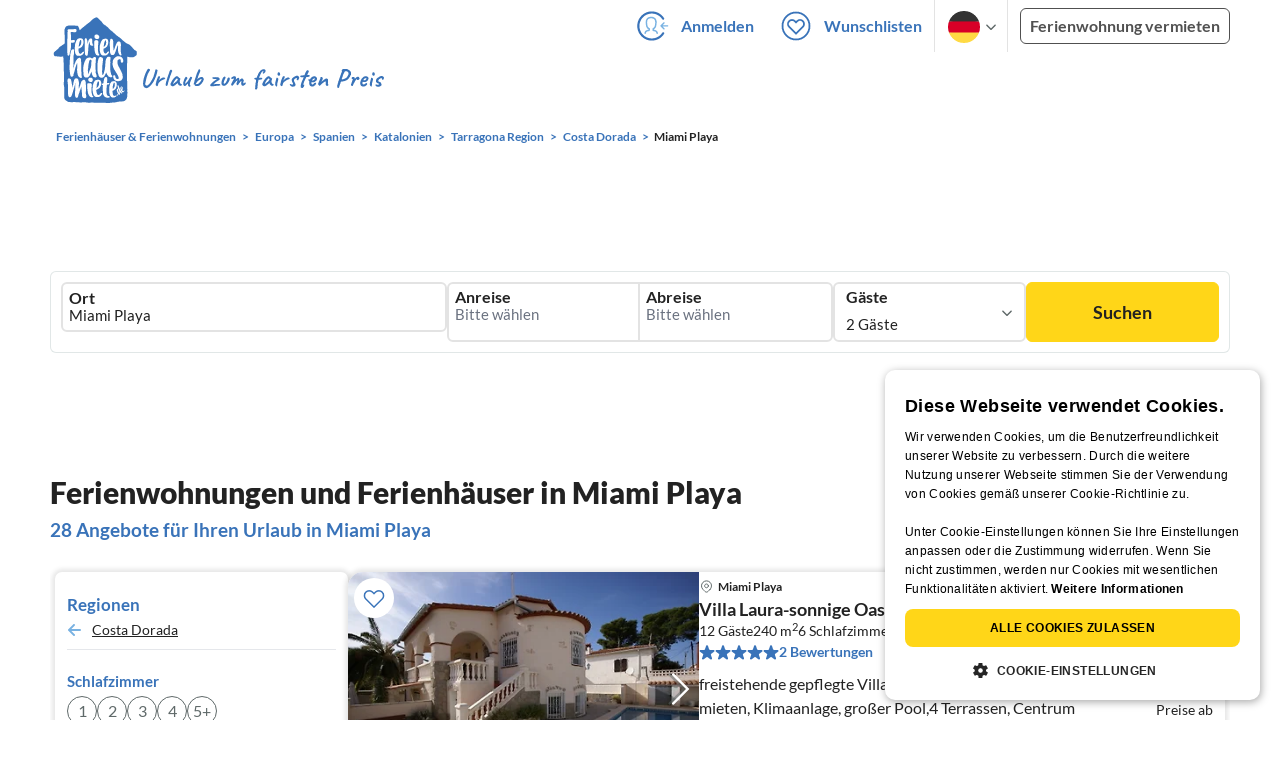

--- FILE ---
content_type: text/html; charset=utf-8
request_url: https://www.ferienhausmiete.de/ferienwohnung-ferienhaus-urlaub/miami-playa/r15529
body_size: 56289
content:
<!DOCTYPE html>
<html lang="de"
      class="group/pwa leading-normal lato box-border text-[16px] min-w-[300px] overflow-x-hidden">
<head>
    <link rel="dns-prefetch" href="//static.ferienhausmiete.de">
    <link rel="dns-prefetch" href="//www.google-analytics.com">
            <!--PWA start-->
<!-- Android  -->
<meta name="theme-color" content="#ffffff">
<meta name="mobile-web-app-capable" content="yes">

<!-- iOS -->
<meta name="apple-mobile-web-app-title" content="Ferienhausmiete">
<meta name="apple-mobile-web-app-capable" content="yes">
<meta name="apple-mobile-web-app-status-bar-style" content="default">

<!-- iOS Smart App Banner -->
<meta name="apple-itunes-app" content="app-id=6475052679, app-argument=https://www.ferienhausmiete.de/ferienwohnung-ferienhaus-urlaub/miami-playa/r15529">

<!-- Windows -->
<meta name="msapplication-navbutton-color" content="#3973b9">
<meta name="msapplication-TileColor" content="#3973b9">
<meta name="msapplication-TileImage" content="/pwa/icons/icon-144x144.png">

<!-- Pinned Sites  -->
<meta name="application-name" content="Ferienhausmiete">
<meta name="msapplication-tooltip" content="Ferienhäuser & Ferienwohnungen günstig von privat mieten">
<meta name="msapplication-starturl" content="/">

<!-- Tap highlighting  -->
<meta name="msapplication-tap-highlight" content="no">

<!-- UC Mobile Browser  -->
<meta name="full-screen" content="yes">
<meta name="browsermode" content="application">

<!-- Disable night mode for this page  -->
<meta name="nightmode" content="disable">

<!-- Layout mode -->
<meta name="layoutmode" content="standard">

<!-- imagemode - show image even in text only mode  -->
<meta name="imagemode" content="force">

<!-- Orientation  -->
<meta name="screen-orientation" content="portrait">
<link rel="manifest" href="/manifest.json">
<!--PWA end-->

<script>
    if (typeof navigator.serviceWorker !== 'undefined' && window.matchMedia('(display-mode: standalone)').matches) {
        navigator.serviceWorker.register('/OneSignalSDKWorker.js')
    }
</script>


<!--OneSignal logic-->
<script src="https://cdn.onesignal.com/sdks/web/v16/OneSignalSDK.page.js" defer></script>
<script>
    window.OneSignalDeferred = window.OneSignalDeferred || [];
    OneSignalDeferred.push(async function(OneSignal) {
        await OneSignal.init({
            appId: "78f4a2b8-b690-4f52-8c37-4af2fdb9c7db",
            autoResubscribe: true,
        });
        if (OneSignal.User && OneSignal.User.PushSubscription.optedIn) {
            if (OneSignal.User.PushSubscription.id && OneSignal.User.PushSubscription.id != undefined) {
                document.cookie = `onesignal_subscription_id=${OneSignal.User.PushSubscription.id}; path=/; expires=Thu, 31 Dec 2099 23:59:59 GMT;`;
            } else {
                document.cookie = `onesignal_subscription_id=; path=/; expires=Thu, 31 Dec 2000 23:59:59 UTC;`;
            }
            if (OneSignal.User.onesignalId && OneSignal.User.onesignalId != undefined) {
                document.cookie = `onesignal_onesignal_id=${OneSignal.User.onesignalId}; path=/; expires=Thu, 31 Dec 2099 23:59:59 GMT;`;
            } else {
                document.cookie = `onesignal_onesignal_id=; path=/; expires=Thu, 31 Dec 2000 23:59:59 UTC;`;
            }
            if (OneSignal.User.PushSubscription.optedIn) {
                            }
        }
    });
</script>

<script>
    // Subscribe button logic moved here to run globally via OneSignalDeferred
    document.addEventListener('DOMContentLoaded', function() {
        window.OneSignalDeferred = window.OneSignalDeferred || [];
        OneSignalDeferred.push(function(OneSignal) {
            var pushSubscribe = document.getElementById('push-subscribe');
            var btn = document.getElementById('push-subscribe-button');
            var pushUnsubscribe = document.getElementById('push-unsubscribe');
            var unbtn = document.getElementById('push-unsubscribe-button');
            if (!btn && !unbtn) { return; }

            function updateState() {
                try {
                    var isOptedIn = !!(OneSignal.User && OneSignal.User.PushSubscription && OneSignal.User.PushSubscription.optedIn);
                    console.log("isOptedIn", isOptedIn);
                    console.log("pushSubscribe", pushSubscribe)
                    console.log("pushUnsubscribe", pushUnsubscribe)
                    if (pushSubscribe) {
                        pushSubscribe.style.display = isOptedIn ? 'none' : 'block';
                    }
                    if (pushUnsubscribe) {
                        pushUnsubscribe.style.display = isOptedIn ? 'block' : 'none';
                    }
                } catch (e) {
                    console.error(e);
                }
            }

            updateState();

            if (btn) btn.addEventListener('click', async function() {
                try {
                    var userId = btn.getAttribute('data-user-id') ? String(btn.getAttribute('data-user-id')) : '';
                    if (OneSignal.Notifications && OneSignal.Notifications.requestPermission) {
                        console.log("Before requestPermission", OneSignal.Notifications)
                        await OneSignal.Notifications.requestPermission();
                        console.log("After requestPermission", OneSignal.Notifications)
                    } else if (OneSignal.Slidedown && OneSignal.Slidedown.promptPush) {
                        console.log("Before promptPush", OneSignal.Slidedown);
                        await OneSignal.Slidedown.promptPush();
                        console.log("After promptPush", OneSignal.Slidedown);
                    }

                    var sub = (OneSignal.User && OneSignal.User.PushSubscription) ? OneSignal.User.PushSubscription : null;
                    console.log("sub", sub);
                    if (sub && sub.optedIn) {
                        if (sub.id) {
                            document.cookie = 'onesignal_subscription_id=' + sub.id + '; path=/; expires=Thu, 31 Dec 2099 23:59:59 GMT;';
                        } else {
                            document.cookie = 'onesignal_subscription_id=; path=/; expires=Thu, 31 Dec 2000 23:59:59 UTC;';
                        }
                        console.log("OneSignal.User", OneSignal.User);
                        if (OneSignal.User && OneSignal.User.onesignalId) {
                            document.cookie = 'onesignal_onesignal_id=' + OneSignal.User.onesignalId + '; path=/; expires=Thu, 31 Dec 2099 23:59:59 GMT;';
                        } else {
                            document.cookie = 'onesignal_onesignal_id=; path=/; expires=Thu, 31 Dec 2000 23:59:59 UTC;';
                        }
                        console.log("userId", userId)
                        if (userId) {
                            await OneSignal.login(userId);
                            document.cookie = 'onesignal_external_id=' + userId + '; path=/; expires=Thu, 31 Dec 2099 23:59:59 GMT;';
                        }
                        updateState();
                    }
                } catch (e) {
                    console.error('OneSignal subscribe error', e);
                }
            });

            if (unbtn) unbtn.addEventListener('click', async function() {
                try {
                    // Capture current subscription id BEFORE opting out
                    var currentSubId = '';
                    try {
                        currentSubId = (OneSignal.User && OneSignal.User.PushSubscription && OneSignal.User.PushSubscription.id)
                            ? String(OneSignal.User.PushSubscription.id) : '';
                        if (!currentSubId) {
                            var m = document.cookie.match(/(?:^|;)\\s*onesignal_subscription_id=([^;]+)/);
                            currentSubId = m && m[1] ? decodeURIComponent(m[1]) : '';
                        }
                    } catch (e) { /* noop */ }

                    if (OneSignal.User && OneSignal.User.PushSubscription && OneSignal.User.PushSubscription.optOut) {
                        console.log("Before OneSignal.User.PushSubscription.optOut()", OneSignal.User)
                        await OneSignal.User.PushSubscription.optOut();
                        console.log("After OneSignal.User.PushSubscription.optOut()", OneSignal.User)
                    }

                    // After successful opt-out, remove server-side record
                    if (currentSubId) {
                        try {
                            await fetch('/api/v3/push/subscriptions/' + encodeURIComponent(currentSubId), {
                                method: 'DELETE',
                                credentials: 'same-origin',
                                headers: { 'Accept': 'application/json' }
                            });
                        } catch (e) {
                            console.error('Failed to delete subscription on server', e);
                        }
                    }
                    // Clear cookies
                    document.cookie = 'onesignal_subscription_id=; path=/; expires=Thu, 31 Dec 2000 23:59:59 UTC;';
                    document.cookie = 'onesignal_onesignal_id=; path=/; expires=Thu, 31 Dec 2000 23:59:59 UTC;';
                    document.cookie = 'onesignal_external_id=; path=/; expires=Thu, 31 Dec 2000 23:59:59 UTC;';
                    if (OneSignal.logout) {
                        try { await OneSignal.logout(); } catch (e) {}
                    }
                    updateState();
                } catch (e) {
                    console.error('OneSignal unsubscribe error', e);
                }
            });
        });
    });
</script>
        <link rel="preload" as="style" href="https://www.ferienhausmiete.de/build/assets/tailwind.09da3a04.css" /><link rel="stylesheet" href="https://www.ferienhausmiete.de/build/assets/tailwind.09da3a04.css" />    <meta http-equiv="content-type" content="text/html; charset=UTF-8">

<meta http-equiv="content-language" content="de">
<meta name="description" content=" 28 Ferienhäuser &amp; Ferienwohnungen in Miami Playa für Ihren Urlaub ✔️ Provisionsfrei und günstig von privat mieten. ✔️ Jetzt buchen!">
<meta name="keywords" content="Miami Playa, Ferienhaus, Ferienwohnung, Ferienhäuser, Ferienwohnungen, Urlaub, privat, günstig, Fewo, buchen, mieten, vermieten, ">
<meta name="author" content="Ferienhausmiete.de"/>

<meta name="x-fhm-datepicker-max-years-ahead" content="2">
<meta name="x-fhm-datepicker-max-date" content="2028-02-02">

    <meta name="robots" content="index,follow"/>

        <meta itemprop="name" content="Ferienhäuser &amp; Ferienwohnungen in Miami Playa mieten" />
        <meta itemprop="description" content="28 Ferienhäuser &amp; Ferienwohnungen in Miami Playa für Ihren Urlaub ✔️ Provisionsfrei und günstig von privat mieten. ✔️ Jetzt buchen!" />
        <meta itemprop="image" content="https://static.ferienhausmiete.de/pictures/133550/bilder_klein/133550_48894609456251.jpg" />
        <meta property="og:type" content="website" />
        <meta property="og:title" content="Ferienhäuser &amp; Ferienwohnungen in Miami Playa mieten" />
        <meta property="og:description" content="28 Ferienhäuser &amp; Ferienwohnungen in Miami Playa für Ihren Urlaub ✔️ Provisionsfrei und günstig von privat mieten. ✔️ Jetzt buchen!" />
        <meta property="og:url" content="https://www.ferienhausmiete.de/ferienwohnung-ferienhaus-urlaub/miami-playa/r15529" />
        <meta property="og:image" content="https://static.ferienhausmiete.de/pictures/133550/bilder_klein/133550_48894609456251.jpg" />
        <meta name="twitter:card" content="summary">
        <meta name="twitter:title" content="Ferienhäuser &amp; Ferienwohnungen in Miami Playa mieten">
        <meta name="twitter:description" content="28 Ferienhäuser &amp; Ferienwohnungen in Miami Playa für Ihren Urlaub ✔️ Provisionsfrei und günstig von privat mieten. ✔️ Jetzt buchen!">
        <meta name="twitter:url" content="https://www.ferienhausmiete.de/ferienwohnung-ferienhaus-urlaub/miami-playa/r15529">
        <meta name="twitter:image" content="https://static.ferienhausmiete.de/pictures/133550/bilder_klein/133550_48894609456251.jpg">
    

    <meta name="viewport" content="width=device-width, initial-scale=1, maximum-scale=5.0, user-scalable=yes"/>


    
    
            <link rel="canonical" href="https://www.ferienhausmiete.de/ferienwohnung-ferienhaus-urlaub/miami-playa/r15529">
    

    <link rel="alternate" hreflang="de" href="https://www.ferienhausmiete.de/ferienwohnung-ferienhaus-urlaub/miami-playa/r15529">
                        <link rel="alternate" hreflang="en" href="https://www.tourist-paradise.com/vacation-rentals/miami-playa/r15529">
                        <link rel="alternate" hreflang="fr" href="https://www.resido.fr/location-vacances-saisonniere/miami-playa/r15529">
                        <link rel="alternate" hreflang="pl" href="https://www.domy-letniskowe.com/apartamenty-domki-kwatery/miami-playa/r15529">
                        <link rel="alternate" hreflang="it" href="https://www.resido.it/casa-vacanza-appartamento/miami-playa/r15529">
                        <link rel="alternate" hreflang="es" href="https://www.resido.es/casa-vacaciones-apartamento/miami-playa/r15529">
                        <link rel="alternate" hreflang="nl" href="https://www.vakantiehuisnu.nl/appartement-vakantiehuis/miami-playa/r15529">
                        <link rel="alternate" hreflang="hr" href="https://www.resido.hr/apartman-kuca-za-odmor/miami-playa/r15529">
    
    
    <link rel="alternate" hreflang="x-default" href="https://www.ferienhausmiete.de/ferienwohnung-ferienhaus-urlaub/miami-playa/r15529">

<title>Ferienhäuser &amp; Ferienwohnungen in Miami Playa mieten</title>

<link rel="shortcut icon" type="image/x-icon" href="/favicon.ico"/>
<link rel="apple-touch-icon" href="/images/apple-touch-icon.png" />
<link rel="apple-touch-icon" sizes="57x57" href="/images/apple-touch-icon-57x57.png" />
<link rel="apple-touch-icon" sizes="72x72" href="/images/apple-touch-icon-72x72.png" />
<link rel="apple-touch-icon" sizes="76x76" href="/images/apple-touch-icon-76x76.png" />
<link rel="apple-touch-icon" sizes="114x114" href="/images/apple-touch-icon-114x114.png" />
<link rel="apple-touch-icon" sizes="120x120" href="/images/apple-touch-icon-120x120.png" />
<link rel="apple-touch-icon" sizes="144x144" href="/images/apple-touch-icon-144x144.png" />
<link rel="apple-touch-icon" sizes="152x152" href="/images/apple-touch-icon-152x152.png" />
<link rel="apple-touch-icon" sizes="180x180" href="/images/apple-touch-icon-180x180.png" />

            <script type="application/ld+json">
    {"@context":"https:\/\/schema.org","@type":"Organization","contactPoint":{"@type":"ContactPoint","telephone":"+49 30 609 891 44","contactType":"customer service"},"additionalType":"WebSite","url":"https:\/\/www.ferienhausmiete.de","logo":"https:\/\/ferienhausmiete.de\/images\/logo.png","name":"Ferienhausmiete.de","sameAs":["https:\/\/www.facebook.com\/ferienhausmiete.de","https:\/\/twitter.com\/ferienhausmiete","https:\/\/www.instagram.com\/ferienhausmiete.de","https:\/\/www.pinterest.de\/ferienhausmiete\/",null,null],"subOrganization":[{"@id":"https:\/\/www.tourist-paradise.com"},{"@id":"https:\/\/www.resido.fr"},{"@id":"https:\/\/www.domy-letniskowe.com"},{"@id":"https:\/\/www.resido.it"},{"@id":"https:\/\/www.resido.es"},{"@id":"https:\/\/www.vakantiehuisnu.nl"},{"@id":"https:\/\/www.resido.hr"}]}</script>        <script type="application/ld+json">
    {"@context":"https:\/\/schema.org","@type":"Product","name":"Ferienh\u00e4user \u0026 Ferienwohnungen in Miami Playa","brand":{"@type":"Organization","name":"Ferienhausmiete"},"offers":{"@type":"AggregateOffer","priceCurrency":"EUR","lowPrice":57,"highPrice":380,"offerCount":28},"aggregateRating":{"type":"AggregateRating","ratingValue":4.8,"reviewCount":78}}</script>
    
    <link rel="preload" as="style" href="https://www.ferienhausmiete.de/build/assets/custom_checkbox2.c15db1ce.css" /><link rel="preload" as="style" href="https://www.ferienhausmiete.de/build/assets/mouseover-info2.8464df32.css" /><link rel="preload" as="style" href="https://www.ferienhausmiete.de/build/assets/landing-elements-steps.ba01ecf6.css" /><link rel="stylesheet" href="https://www.ferienhausmiete.de/build/assets/custom_checkbox2.c15db1ce.css" /><link rel="stylesheet" href="https://www.ferienhausmiete.de/build/assets/mouseover-info2.8464df32.css" /><link rel="stylesheet" href="https://www.ferienhausmiete.de/build/assets/landing-elements-steps.ba01ecf6.css" />            <link rel="preload" as="style" href="https://www.ferienhausmiete.de/build/assets/landing-elements-steps.ba01ecf6.css" /><link rel="stylesheet" href="https://www.ferienhausmiete.de/build/assets/landing-elements-steps.ba01ecf6.css" />    
    <script type="text/javascript">
        //TODO: migrate to build
        load_resource=function(e){let r=e.src||e.href,o=!1;if(load_resource.resources=[],load_resource.index=-1,load_resource.loading=!1,load_resource.next=function(){if(load_resource.loading)return;load_resource.loading=!0;let s=load_resource.resources[++load_resource.index],c=document.getElementsByTagName("head")[0];if(c.childNodes.forEach(function(e){e.href&&!o&&e.href.indexOf(r)>=0&&(o=!0),e.src&&!o&&e.src.indexOf(r)>=0&&(o=!0)}),!o){let r="";if("css"===e.role){for(var l in r=document.createElement("link"),e)"role"!==l&&"src"!==l&&r.setAttribute(l,e[l]);r.type=r.type||"text/css",r.rel=r.rel||"stylesheet",r.href=s.src}else{for(var l in r=document.createElement("script"),e)"role"!==l&&r.setAttribute(l,e[l]);r.defer=r.defer||!0,r.src=s.src}r.onload=(()=>{load_resource.loading=!1,void 0===load_resource.resources&&(load_resource.resources=[]),load_resource.index<load_resource.resources.length-1&&load_resource.next(),s.resolve()}),c.appendChild(r)}},r&&!o){for(var s=0;s<load_resource.resources.length;s++)if(load_resource.resources[s].src==r)return load_resource.resources[s].promise;let e={src:r};e.promise=new Promise(r=>{e.resolve=r}),load_resource.resources.push(e),load_resource.next()}return load_resource.resources[load_resource.resources.length-1].promise};

        function lazyLoadCss(resource) {
            [resource].forEach(load_resource);
        }

            </script>

    <script defer type='text/javascript' charset='UTF-8' src='/external/cookie-consent/de.js?ver=4709'></script>
    <link rel="modulepreload" as="script" href="https://www.ferienhausmiete.de/build/assets/pwa.025410b4.js" /><script type="module" src="https://www.ferienhausmiete.de/build/assets/pwa.025410b4.js"></script>
    <link rel="modulepreload" as="script" href="https://www.ferienhausmiete.de/build/assets/searchpage-autoload.df7f4f2f.js" /><link rel="modulepreload" as="script" href="https://www.ferienhausmiete.de/build/assets/jquery.ff1e67ea.js" /><link rel="modulepreload" as="script" href="https://www.ferienhausmiete.de/build/assets/common.a447b99e.js" /><link rel="modulepreload" as="script" href="https://www.ferienhausmiete.de/build/assets/datepicker.b0080e10.js" /><link rel="modulepreload" as="script" href="https://www.ferienhausmiete.de/build/assets/lazy-image.8fc7e2a9.js" /><link rel="modulepreload" as="script" href="https://www.ferienhausmiete.de/build/assets/go-to-url.c3dfb49c.js" /><link rel="modulepreload" as="script" href="https://www.ferienhausmiete.de/build/assets/autocomplete.202c9b51.js" /><link rel="modulepreload" as="script" href="https://www.ferienhausmiete.de/build/assets/_commonjsHelpers.7cb7c728.js" /><link rel="modulepreload" as="script" href="https://www.ferienhausmiete.de/build/assets/preload-helper.b37b16ae.js" /><link rel="modulepreload" as="script" href="https://www.ferienhausmiete.de/build/assets/dayjs.min.ade4f6cc.js" /><link rel="modulepreload" as="script" href="https://www.ferienhausmiete.de/build/assets/datepicker-meta.654f0570.js" /><link rel="modulepreload" as="script" href="https://www.ferienhausmiete.de/build/assets/jquery-ui.a7b294c9.js" /><script type="module" src="https://www.ferienhausmiete.de/build/assets/searchpage-autoload.df7f4f2f.js"></script>    
        <script>
        window.TRANSLATIONS = Object.assign((window.TRANSLATIONS || {}), JSON.parse('{\u0022dear_customer\u0022:\u0022Lieber Besucher,\u0022,\u0022no_accommodations_found\u0022:\u0022Leider wurden keine Unterk\\u00fcnfte zu dieser Anfrage gefunden!\u0022,\u0022what_to_do\u0022:\u0022Was k\\u00f6nnen Sie tun:\u0022,\u0022error_011\u0022:\u0022\\u003Cul class=\\u0022list\\u0022\\u003E\\u003Cli class=\\u0022is-hidden-touch\\u0022\\u003E\\u003Cp\\u003EL\\u00f6schen Sie alle Filter (Klicken Sie links auf \\u0022Filter zur\\u00fccksetzen\\u0022)\\u003C\\\/p\\u003E\\u003C\\\/li\\u003E\\u003Cli\\u003E\\u003Cp\\u003E\\u00dcberpr\\u00fcfen Sie die Schreibweise der W\\u00f6rter\\u003C\\\/p\\u003E\\u003C\\\/li\\u003E\\u003Cli\\u003E\\u003Cp\\u003EVersuchen Sie andere Suchbegriffe\\u003C\\\/p\\u003E\\u003C\\\/li\\u003E\\u003Cli\\u003E\\u003Cp\\u003EVersuchen Sie allgemeinere Suchbegriffe\\u003C\\\/p\\u003E\\u003C\\\/li\\u003E\\u003C\\\/ul\\u003E\u0022,\u0022clear_filters\u0022:\u0022alle Filter l\\u00f6schen\u0022}') );
    </script>



<script>

    if (typeof funcGtm == 'undefined') {
        dataLayer = [{}];
        gtmCode = 'GTM-N2VT8CH';

        <!-- Google Tag Manager -->
        var funcGtm = function () {
            (function (w, d, s, l, i) {
                w[l] = w[l] || [];
                w[l].push({'gtm.start': new Date().getTime(), event: 'gtm.js'});
                var f = d.getElementsByTagName(s)[0], j = d.createElement(s),
                    dl = l != 'dataLayer' ? '&l=' + l : '';
                j.async = true;
                j.src = 'https://www.googletagmanager.com/gtm.js?id=' + i + dl;
                f.parentNode.insertBefore(j, f);
            })(window, document, 'script', 'dataLayer', gtmCode);
        }
    }

    function runGtmUntilCookieIsSet(func, interval = 1000) {
        const checkIntervalGtm = setInterval(() => {
            let allowedGtm = !!document.cookie.split('; ').find(row => row.startsWith('CookieScriptConsent=') && JSON.parse(decodeURIComponent(row.split('=')[1])).categories?.includes('performance'));
            if (allowedGtm) {
                clearInterval(checkIntervalGtm); // Stop checking
                func();
            }
        }, interval); // Check every `interval` milliseconds
    }

    runGtmUntilCookieIsSet(funcGtm);

</script>


    <script>
        if (typeof funcMautic == 'undefined') {
            var funcMautic = function () {
                (function (w, d, t, u, n, a, m) {
                    w['MauticTrackingObject'] = n;
                    w[n] = w[n] || function () {
                        (w[n].q = w[n].q || []).push(arguments)
                    }, a = d.createElement(t),
                        m = d.getElementsByTagName(t)[0];
                    a.async = 1;
                    a.src = u;
                    m.parentNode.insertBefore(a, m)
                })(window, document, 'script', 'https://m.ferienhausmiete.de/mtc.js', 'mt');

                mt('send', 'pageview');
            }
        }

        function runMauticUntilCookieIsSet(func, interval = 1000) {
            const checkIntervalMautic = setInterval(() => {
                let allowedMautic = !!document.cookie.split('; ').find(row => row.startsWith('CookieScriptConsent=') && JSON.parse(decodeURIComponent(row.split('=')[1])).categories?.includes('functionality'));
                if (allowedMautic) {
                    clearInterval(checkIntervalMautic); // Stop checking
                    func();
                }
            }, interval); // Check every `interval` milliseconds
        }

        runMauticUntilCookieIsSet(funcMautic);
    </script>

            <link rel="preload" as="style" href="https://www.ferienhausmiete.de/build/assets/select-person-tailwind.a03861ee.css" /><link rel="stylesheet" href="https://www.ferienhausmiete.de/build/assets/select-person-tailwind.a03861ee.css" />                <link rel="preload" as="style" href="https://www.ferienhausmiete.de/build/assets/ui_menu.cbf4db42.css" /><link rel="preload" as="style" href="https://www.ferienhausmiete.de/build/assets/jquery.daterangepicker-tailwind.777be459.css" /><link rel="stylesheet" href="https://www.ferienhausmiete.de/build/assets/ui_menu.cbf4db42.css" /><link rel="stylesheet" href="https://www.ferienhausmiete.de/build/assets/jquery.daterangepicker-tailwind.777be459.css" />                <link rel="preload" as="style" href="https://www.ferienhausmiete.de/build/assets/swiper-basic.25273496.css" /><link rel="stylesheet" href="https://www.ferienhausmiete.de/build/assets/swiper-basic.25273496.css" />            <link rel="preload" as="style" href="https://www.ferienhausmiete.de/build/assets/search-top-image-sticky-search.59393f53.css" /><link rel="stylesheet" href="https://www.ferienhausmiete.de/build/assets/search-top-image-sticky-search.59393f53.css" />            <link rel="preload" as="style" href="https://www.ferienhausmiete.de/build/assets/tui_pagination.5e0e10fc.css" /><link rel="stylesheet" href="https://www.ferienhausmiete.de/build/assets/tui_pagination.5e0e10fc.css" />                <link rel="preload" as="style" href="https://www.ferienhausmiete.de/build/assets/swiper-basic.25273496.css" /><link rel="stylesheet" href="https://www.ferienhausmiete.de/build/assets/swiper-basic.25273496.css" />                    <link rel="preload" as="style" href="https://www.ferienhausmiete.de/build/assets/swiper-basic.25273496.css" /><link rel="stylesheet" href="https://www.ferienhausmiete.de/build/assets/swiper-basic.25273496.css" />                <link rel="preload" as="style" href="https://www.ferienhausmiete.de/build/assets/chart.0a12983f.css" /><link rel="stylesheet" href="https://www.ferienhausmiete.de/build/assets/chart.0a12983f.css" />                <link rel="preload" as="style" href="https://www.ferienhausmiete.de/build/assets/slider-scrollbar.815587f6.css" /><link rel="stylesheet" href="https://www.ferienhausmiete.de/build/assets/slider-scrollbar.815587f6.css" />                                                <link rel="preload" as="style" href="https://www.ferienhausmiete.de/build/assets/price-slider.b29ee152.css" /><link rel="stylesheet" href="https://www.ferienhausmiete.de/build/assets/price-slider.b29ee152.css" />                                            <link rel="preload" as="style" href="https://www.ferienhausmiete.de/build/assets/bedroom-captions.2c7fc030.css" /><link rel="stylesheet" href="https://www.ferienhausmiete.de/build/assets/bedroom-captions.2c7fc030.css" />    </head>
<body class="de   card-version group/landing page-template-list               m-0 p-0 leading-[inherit] text-fhm-grey-22 text-[1em] font-normal"
      id="tailwind">

    
    <script type="text/javascript">
        //TODO: migrate to build
    (function() {
      var hasWebP = false;
      var img = new Image();
      img.onload = function() {
        hasWebP = !!(img.height > 0 && img.width > 0);
        if ( hasWebP ) {
            try {
                document.body.classList.add("has-webp");
            } catch(err) {
                document.body.classList.add("has-no-webp");
            }
        } else {
            document.body.classList.add("has-no-webp");
        }
      };
      img.onerror = function() {
        hasWebP = false;
        document.body.classList.add("has-no-webp");
      };
      img.src = '[data-uri]';
    })();
    </script>

    
                            <header class="header relative lg:px-[40px] bg-white border border-b-fhm-grey-e3 lg:border-0">
    <nav class="navbar container flex items-stretch relative z-[200] lg:z-30 min-h-[3.25rem] bg-white lg:bg-transparent">
        <div class="navbar-brand relative z-10 flex flex-auto items-stretch shrink-0 min-h-[3.25rem] lg:hidden">
            <a class="logo-link" href="https://www.ferienhausmiete.de" title="Ferienwohnungen &amp;amp; Ferienhäuser direkt von privat mieten oder vermieten">
                <img src="/images/rebranding/logos/logo_de_mobile.svg"
                     class="block max-w-[100%] w-auto h-[46px] px-[12px] mt-[3px]"
                     alt="Ferienwohnungen &amp;amp; Ferienhäuser direkt von privat mieten oder vermieten"
                     width="67"
                     height="46"
                >
            </a>
            <div class="mobile-right-menu flex items-center ml-auto">

                
                                    <span data-url="L2Zhdm9yaXRlbi5waHA="
                          data-component="go-to-url"
                          title="Wunschlisten"
                          class="px-0"
                    >
                        <img
    src="/images/svg_icons/favorites/header-empty.svg"
    alt="favorite icon"
    width="36"
    height="36"
    class="mr-[10px] header-favorite-empty size-[36px]"
>
<img
    src="/images/svg_icons/favorites/header-full.svg"
    alt="favorite icon"
    width="36"
    height="36"
    class="mr-[10px] header-favorite-full size-[36px] hidden is-hidden"
>
                    </span>
                                            <a href="https://www.ferienhausmiete.de/login.php"
                           title="Ferienhausmiete.de - Login"
                           class="px-0 h-[52px] text-fhm-blue flex items-center fhm-svg-before _037-icon-login-logout"
                        ></a>
                                    
                <div class="navbar-item-languages group navbar-item hidden px-0 lato-b cursor-pointer text-fhm-blue h-[52px] relative">
                    <div class="language-select w-[74px] h-[52px] border-x border-fhm-grey-e3 fhm-svg-after chevron-down-black group-hover:border-x-transparent after:absolute after:top-5 after:left-10">
                        <ul class="overflow-hidden bg-white border border-transparent pt-2.5 group-hover:border-x-fhm-grey-e3 group-hover:border-b-fhm-grey-e3 submenu">
                        <li class="submenu-item fhm-pl-12 pl-[12px] mb-0 h-0 duration-300 group-hover:h-8 group-hover:mb-3 relative h-8 z-10 active-language">
                <img src="/images/svg_icons/flags/de.svg" alt="Ferienhäuser & Ferienwohnungen" title="Ferienhäuser & Ferienwohnungen" height="32" width="32">
            </li>
                                <li class="submenu-item fhm-pl-12 pl-[12px] mb-0 h-0 duration-300 group-hover:h-8 group-hover:mb-3">
                <a href="https://www.tourist-paradise.com/vacation-rentals/miami-playa/r15529">
                  <img src="/images/svg_icons/flags/en.svg" alt="Holiday Homes &amp; Holiday Apartments" title="Holiday Homes &amp; Holiday Apartments" height="32" width="32">
                </a>
            </li>
                                <li class="submenu-item fhm-pl-12 pl-[12px] mb-0 h-0 duration-300 group-hover:h-8 group-hover:mb-3">
                <a href="https://www.resido.fr/location-vacances-saisonniere/miami-playa/r15529">
                  <img src="/images/svg_icons/flags/fr.svg" alt="Maisons &amp; appartements de vacances" title="Maisons &amp; appartements de vacances" height="32" width="32">
                </a>
            </li>
                                <li class="submenu-item fhm-pl-12 pl-[12px] mb-0 h-0 duration-300 group-hover:h-8 group-hover:mb-3">
                <a href="https://www.domy-letniskowe.com/apartamenty-domki-kwatery/miami-playa/r15529">
                  <img src="/images/svg_icons/flags/pl.svg" alt="Domy i apartamenty wakacyjne" title="Domy i apartamenty wakacyjne" height="32" width="32">
                </a>
            </li>
                                <li class="submenu-item fhm-pl-12 pl-[12px] mb-0 h-0 duration-300 group-hover:h-8 group-hover:mb-3">
                <a href="https://www.resido.it/casa-vacanza-appartamento/miami-playa/r15529">
                  <img src="/images/svg_icons/flags/it.svg" alt="Case vacanza e appartamenti" title="Case vacanza e appartamenti" height="32" width="32">
                </a>
            </li>
                                <li class="submenu-item fhm-pl-12 pl-[12px] mb-0 h-0 duration-300 group-hover:h-8 group-hover:mb-3">
                <a href="https://www.resido.es/casa-vacaciones-apartamento/miami-playa/r15529">
                  <img src="/images/svg_icons/flags/es.svg" alt="Casas de Vacaciones y Apartamentos" title="Casas de Vacaciones y Apartamentos" height="32" width="32">
                </a>
            </li>
                                <li class="submenu-item fhm-pl-12 pl-[12px] mb-0 h-0 duration-300 group-hover:h-8 group-hover:mb-3">
                <a href="https://www.vakantiehuisnu.nl/appartement-vakantiehuis/miami-playa/r15529">
                  <img src="/images/svg_icons/flags/nl.svg" alt="Vakantiehuizen en vakantieappartementen" title="Vakantiehuizen en vakantieappartementen" height="32" width="32">
                </a>
            </li>
                                <li class="submenu-item fhm-pl-12 pl-[12px] mb-0 h-0 duration-300 group-hover:h-8 group-hover:mb-3">
                <a href="https://www.resido.hr/apartman-kuca-za-odmor/miami-playa/r15529">
                  <img src="/images/svg_icons/flags/hr.svg" alt="kuće &amp; apartmani za odmor" title="kuće &amp; apartmani za odmor" height="32" width="32">
                </a>
            </li>
            </ul>                    </div>
                </div>
                
                <a role="button"
                   class="navbar-burger pr-[12px] h-[52px] text-[#3973b9] flex items-center justify-center grow-0 shrink-0 relative"
                   aria-label="menu"
                   aria-expanded="false"
                   data-target="navbarMenu"
                >
                    <img class="menu-open" src="/images/svg_icons/_143-menu-open.svg" alt="menu open icon" width="36" height="36">
                    <img class="menu-close hidden ml-3" src="/images/svg_icons/_142-menu-close.svg" alt="menu close icon" width="36" height="36">
                </a>
            </div>
        </div>
        <div id="navbarMenu"
             class="navbar-menu hidden cus-navbar absolute w-[100%] top-[52px] lg:top-0 lg:flex p-0 shadow-lg lg:shadow-none bg-white lg:bg-transparent"
        >
            <div class="navbar-start lg:hidden">
                                    <hr>
                    <span data-url="L2Zhdm9yaXRlbi5waHA=" data-component="go-to-url"
                          title="Wunschlisten"
                          class="navbar-item favorite fhm-svg-before _122-icon-favourite-add-small"
                    >
                        Wunschlisten
                        <span class="counter left-9 !hidden">0</span>
                    </span>
                                        <hr>
                                                                <a href="https://www.ferienhausmiete.de/blog" title="Reisemagazin"
                           class="navbar-item fhm-svg-before _041-icon-magazine"
                        >
                            Reisemagazin
                        </a>
                        <hr>
                                                            
                                            <a href="https://www.ferienhausmiete.de/l/ferienwohnung-vermieten/"
                           title="Ferienwohnung vermieten"
                           class="navbar-item fhm-svg-before _033-icon-letting"
                        >
                             Ferienwohnung vermieten
                        </a>
                        <hr>
                                                                        <a href="https://www.ferienhausmiete.de/login.php" title="Login"
                       class="navbar-item fhm-svg-before _037-icon-login-logout-24"
                    >
                        Login
                    </a>
                            </div>

            <div class="navbar-end hidden lg:flex lg:justify-end lg:ml-auto align-center bg-transparent">
                                                            <a href="https://www.ferienhausmiete.de/login.php"
                           title="Ferienhausmiete.de - Anmelden"
                           class="navbar-item px-[12px] py-[8px] lato-b cursor-pointer text-fhm-blue fhm-svg-before _037-icon-login"
                        >
                            Anmelden
                        </a>
                                        <div data-url="L2Zhdm9yaXRlbi5waHA=" data-component="go-to-url"
                         title="Wunschlisten"
                         class="navbar-item flex items-center px-[12px] py-[8px] lato-b cursor-pointer relative text-fhm-blue"
                    >
                        <img
    src="/images/svg_icons/favorites/header-empty.svg"
    alt="favorite icon"
    width="36"
    height="36"
    class="mr-[10px] header-favorite-empty size-[36px]"
>
<img
    src="/images/svg_icons/favorites/header-full.svg"
    alt="favorite icon"
    width="36"
    height="36"
    class="mr-[10px] header-favorite-full size-[36px] hidden is-hidden"
>
                        Wunschlisten
                        <span class="counter left-8 !hidden">0</span>
                    </div>
                                <div class="navbar-item-languages group navbar-item lato-b cursor-pointer text-fhm-blue h-[52px] relative">
                    <div class="language-select w-[74px] h-[52px] border-x border-fhm-grey-e3 fhm-svg-after chevron-down-black group-hover:border-x-transparent after:absolute after:top-5 after:left-10">
                        <ul class="overflow-hidden bg-white border border-transparent pt-2.5 group-hover:border-x-fhm-grey-e3 group-hover:border-b-fhm-grey-e3 submenu">
                        <li class="submenu-item fhm-pl-12 pl-[12px] mb-0 h-0 duration-300 group-hover:h-8 group-hover:mb-3 relative h-8 z-10 active-language">
                <img src="/images/svg_icons/flags/de.svg" alt="Ferienhäuser & Ferienwohnungen" title="Ferienhäuser & Ferienwohnungen" height="32" width="32">
            </li>
                                <li class="submenu-item fhm-pl-12 pl-[12px] mb-0 h-0 duration-300 group-hover:h-8 group-hover:mb-3">
                <a href="https://www.tourist-paradise.com/vacation-rentals/miami-playa/r15529">
                  <img src="/images/svg_icons/flags/en.svg" alt="Holiday Homes &amp; Holiday Apartments" title="Holiday Homes &amp; Holiday Apartments" height="32" width="32">
                </a>
            </li>
                                <li class="submenu-item fhm-pl-12 pl-[12px] mb-0 h-0 duration-300 group-hover:h-8 group-hover:mb-3">
                <a href="https://www.resido.fr/location-vacances-saisonniere/miami-playa/r15529">
                  <img src="/images/svg_icons/flags/fr.svg" alt="Maisons &amp; appartements de vacances" title="Maisons &amp; appartements de vacances" height="32" width="32">
                </a>
            </li>
                                <li class="submenu-item fhm-pl-12 pl-[12px] mb-0 h-0 duration-300 group-hover:h-8 group-hover:mb-3">
                <a href="https://www.domy-letniskowe.com/apartamenty-domki-kwatery/miami-playa/r15529">
                  <img src="/images/svg_icons/flags/pl.svg" alt="Domy i apartamenty wakacyjne" title="Domy i apartamenty wakacyjne" height="32" width="32">
                </a>
            </li>
                                <li class="submenu-item fhm-pl-12 pl-[12px] mb-0 h-0 duration-300 group-hover:h-8 group-hover:mb-3">
                <a href="https://www.resido.it/casa-vacanza-appartamento/miami-playa/r15529">
                  <img src="/images/svg_icons/flags/it.svg" alt="Case vacanza e appartamenti" title="Case vacanza e appartamenti" height="32" width="32">
                </a>
            </li>
                                <li class="submenu-item fhm-pl-12 pl-[12px] mb-0 h-0 duration-300 group-hover:h-8 group-hover:mb-3">
                <a href="https://www.resido.es/casa-vacaciones-apartamento/miami-playa/r15529">
                  <img src="/images/svg_icons/flags/es.svg" alt="Casas de Vacaciones y Apartamentos" title="Casas de Vacaciones y Apartamentos" height="32" width="32">
                </a>
            </li>
                                <li class="submenu-item fhm-pl-12 pl-[12px] mb-0 h-0 duration-300 group-hover:h-8 group-hover:mb-3">
                <a href="https://www.vakantiehuisnu.nl/appartement-vakantiehuis/miami-playa/r15529">
                  <img src="/images/svg_icons/flags/nl.svg" alt="Vakantiehuizen en vakantieappartementen" title="Vakantiehuizen en vakantieappartementen" height="32" width="32">
                </a>
            </li>
                                <li class="submenu-item fhm-pl-12 pl-[12px] mb-0 h-0 duration-300 group-hover:h-8 group-hover:mb-3">
                <a href="https://www.resido.hr/apartman-kuca-za-odmor/miami-playa/r15529">
                  <img src="/images/svg_icons/flags/hr.svg" alt="kuće &amp; apartmani za odmor" title="kuće &amp; apartmani za odmor" height="32" width="32">
                </a>
            </li>
            </ul>                    </div>
                </div>
            </div>


            <span class="navbar-item lato-b cursor-pointer h-[52px] pr-0 pl-[12px] py-[8px] hidden lg:flex">
                                    <a href="https://www.ferienhausmiete.de/l/ferienwohnung-vermieten/"
                       class="border border-fhm-grey-50 text-fhm-grey-50 hover:text-white hover:bg-fhm-grey-50 is-outlined min-h-[35px] rounded-md text-base px-[9px] py-[5px]"
                       title="Ferienwohnung vermieten"
                    >Ferienwohnung vermieten</a>
                            </span>
        </div>
    </nav>

    <div class="container relative hidden lg:block">
        <a href="https://www.ferienhausmiete.de" class="logo-link inline-block"
           title="Ferienwohnungen &amp;amp; Ferienhäuser direkt von privat mieten oder vermieten"
        >
            <img class="header__logo relative h-[92px] max-w-full w-auto -mt-[38px]" height="92" width="265"
                 src="/images/rebranding/logos/logo_de.svg"
                 alt="Ferienwohnungen &amp;amp; Ferienhäuser direkt von privat mieten oder vermieten"
            >
        </a>
            </div>

    </header>

    
                    
                <div class="breadcrumb-section bg-white hidden lg:block">
    <div class="container">
        <nav class="breadcrumb relative text-[12px] flex items-center whitespace-nowrap h-[50px]"
            aria-label="breadcrumbs"
        >
            <ul itemscope itemtype="https://schema.org/BreadcrumbList" class="flex flex-wrap items-start justify-start list-none">
                <li class="flex items-center">
                    <div>
                        <a href="https://www.ferienhausmiete.de" class="font-semibold px-[6px] flex items-center justify-center text-fhm-blue cursor-pointer">
                            <span>Ferienhäuser & Ferienwohnungen</span>
                        </a>
                    </div>
                </li>
                                                                                            <li itemprop="itemListElement" itemscope itemtype="https://schema.org/ListItem" class="flex items-center before:content-['>'] before:font-semibold before:text-fhm-blue">
                            <div>
                                                                    <a href="https://www.ferienhausmiete.de/ferienwohnung-ferienhaus-urlaub/europa/r1" title="Ferienhäuser &amp; Ferienwohnungen in Europa" itemprop="item" class="font-semibold px-[6px] flex items-center justify-center text-fhm-blue cursor-pointer">
                                        <span itemprop="name">Europa</span>
                                    </a>
                                                                <meta itemprop="position" content="1">
                            </div>
                        </li>
                                            <li itemprop="itemListElement" itemscope itemtype="https://schema.org/ListItem" class="flex items-center before:content-['>'] before:font-semibold before:text-fhm-blue">
                            <div>
                                                                    <a href="https://www.ferienhausmiete.de/ferienwohnung-ferienhaus-urlaub/spanien/r27" title="Ferienhäuser &amp; Ferienwohnungen in Spanien" itemprop="item" class="font-semibold px-[6px] flex items-center justify-center text-fhm-blue cursor-pointer">
                                        <span itemprop="name">Spanien</span>
                                    </a>
                                                                <meta itemprop="position" content="2">
                            </div>
                        </li>
                                            <li itemprop="itemListElement" itemscope itemtype="https://schema.org/ListItem" class="flex items-center before:content-['>'] before:font-semibold before:text-fhm-blue">
                            <div>
                                                                    <a href="https://www.ferienhausmiete.de/ferienwohnung-ferienhaus-urlaub/katalonien/r696" title="Ferienhäuser &amp; Ferienwohnungen in Katalonien" itemprop="item" class="font-semibold px-[6px] flex items-center justify-center text-fhm-blue cursor-pointer">
                                        <span itemprop="name">Katalonien</span>
                                    </a>
                                                                <meta itemprop="position" content="3">
                            </div>
                        </li>
                                            <li itemprop="itemListElement" itemscope itemtype="https://schema.org/ListItem" class="flex items-center before:content-['>'] before:font-semibold before:text-fhm-blue">
                            <div>
                                                                    <a href="https://www.ferienhausmiete.de/ferienwohnung-ferienhaus-urlaub/tarragona-region/r4477" title="Ferienhäuser &amp; Ferienwohnungen in Tarragona Region" itemprop="item" class="font-semibold px-[6px] flex items-center justify-center text-fhm-blue cursor-pointer">
                                        <span itemprop="name">Tarragona Region</span>
                                    </a>
                                                                <meta itemprop="position" content="4">
                            </div>
                        </li>
                                            <li itemprop="itemListElement" itemscope itemtype="https://schema.org/ListItem" class="flex items-center before:content-['>'] before:font-semibold before:text-fhm-blue">
                            <div>
                                                                    <a href="https://www.ferienhausmiete.de/ferienwohnung-ferienhaus-urlaub/costa-dorada/r3807" title="Ferienhäuser &amp; Ferienwohnungen in Costa Dorada" itemprop="item" class="font-semibold px-[6px] flex items-center justify-center text-fhm-blue cursor-pointer">
                                        <span itemprop="name">Costa Dorada</span>
                                    </a>
                                                                <meta itemprop="position" content="5">
                            </div>
                        </li>
                                            <li itemprop="itemListElement" itemscope itemtype="https://schema.org/ListItem" class="flex items-center before:content-['>'] before:font-semibold before:text-fhm-blue">
                            <div>
                                                                    <span class="lato-b pl-[5px]" itemprop="name">Miami Playa</span>
                                                                <meta itemprop="position" content="6">
                            </div>
                        </li>
                                                </ul>
        </nav>
    </div>
</div>    <script type="text/javascript">
    window.TRANSLATIONS = Object.assign((window.TRANSLATIONS || {}), {"guest":"Gast","guests":"G\u00e4ste","haustier":"Haustiere"});
</script>
<div class="person-select-box absolute hidden overflow-hidden w-[300px] min-w-[268px] rounded-[6px] shadow-guests z-[10002] bg-white" data-page="searchpage">
    <div class="form-parent bg-white">
                    <div class="select-box-header group-[.overflow-hidden]:hidden group/landing-[.page-template-list]:hidden flex md:hidden justify-between items-start font-normal mx-2.5 mb-2.5 mt-5 px-[10px]">
                <span class="popup-title block text-fhm-grey-22 text-[24px] lato-h leading-[1.2]">Gäste</span>
                                    <span class="close-select-popup !block cursor-pointer fhm-svg _142-icon-menu-close"></span>
                            </div>
                <div class="select-box-content group/landing-[.page-template-list]:px-0 px-5 group-[.page-template-list]:py-0 py-2.5 md:p-5">
            <div class="option items-center flex justify-between mb-6">
                <div class="option-left">
                    <span class="option-name text-fhm-grey-22 lato-b block leading-snug">Erwachsene</span>
                    <span class="option-description text-fhm-grey-22 block leading-snug pt-1.5">Ab 18 Jahren</span>
                </div>
                <div class="option-right items-center flex">
                    <span class="count-button persons-count-button subtract-count"
                      data-connection="adult-count"
                      data-action="-">-</span>
                    <span id="adult-count" class="option-value block w-[36px] text-[18px] text-fhm-grey-22 text-center lato-b" data-name="pers_1">2</span>
                    <span class="count-button persons-count-button add-count" data-connection="adult-count" data-action="+">+</span>
                </div>
            </div>

            <div class="option items-center flex justify-between mb-6"
            >
                <div class="option-left">
                    <span class="option-name text-fhm-grey-22 lato-b block leading-snug">Kinder</span>
                    <span class="option-description text-fhm-grey-22 block text-[14px] leading-snug pt-1.5">(0-17)</span>
                </div>
                <div class="option-right items-center flex">
                    <span class="count-button kid-count-button subtract-count disabled" data-connection="kid-count" data-action="-">-</span>
                    <span id="kid-count" class="option-value block w-[36px] text-[18px] text-fhm-grey-22 text-center lato-b" data-name="pers_1">0</span>
                    <span class="count-button kid-count-button add-count" data-connection="kid-count" data-action="+">+</span>
                </div>
            </div>

                                        <div class="option items-center flex justify-between"
                >
                    <div class="option-left">
                        <span class="option-name text-fhm-grey-22 lato-b block leading-snug">Haustiere</span>
                    </div>
                    <div class="option-right items-center flex">
                        <span class="animal-toggle-label text-fhm-grey-22 cursor-pointer" data-value="false">Nein</span>
                        <label class="toggle-control mx-3">
                            <input id="animals" type="checkbox" >
                            <span class="control"></span>
                        </label>
                        <span class="animal-toggle-label text-fhm-grey-22 cursor-pointer" data-value="1">Ja</span>
                    </div>
                </div>
                        <div class="select-box-footer px-0">
                <div class="select-box-info mt-4 hidden">
                    Es werden nur Unterkünfte angezeigt, in denen Haustiere erlaubt sind.
                </div>
                                <div class="group-[.overflow-hidden]:block select-box-buttons text-right mt-5 hidden"
                >
                    <span class="apply-btn cursor-pointer underline">Schliessen</span>
                </div>
            </div>
        </div>
        <div class="popup-buttons group-[.overflow-hidden]:hidden group-[.page-detail]:hidden group/landing-[.page-template-list]:hidden flex md:hidden px-5 pt-9">
            <div class="grow-0 pr-3">
                <button class="reset-persons white-button w-full">Löschen</button>
            </div>
            <div class="grow pl-3">
                <button class="close-button yellow-button w-full">Anwenden</button>
            </div>
        </div>
    </div>
</div>



<div class="top-image-start relative h-auto md:flex md:items-center py-2.5 px-5 lg:px-0 lg:h-[300px]">
    <div class="container">
        <div class="content p-0 min-h-[42px] md:min-h-[82px]  lg:py-[30px]">
            <div class="sticky-search bg-white border border-[#869EA140] rounded-[6px]">
                <div class="searchstart search-and-filter container w-full">
                    <div class="search-container md:flex py-2.5 px-2.5">
                                                <a href="https://www.ferienhausmiete.de" class="logo-link">
                            <img src="/images/rebranding/logos/logo_de_mobile.svg" class="float-left hidden pr-3" alt="Ferienhausmiete logo" title="https://www.ferienhausmiete.de">
                            <p class="seo-fake-block h-0 w-0 overflow-hidden block absolute">Ferienhausmiete logo</p>
                        </a>
                                                <form class="search-form md:w-full mb-0" method="GET"
      action="https://www.ferienhausmiete.de/ferienwohnung-ferienhaus-urlaub/miami-playa/r15529#oben"
      name="form" data-component="datepicker">
    <div id="fake-form" class="fake-form block md:hidden cursor-pointer bg-white">
        <div class="flex justify-between gap-2">
            <input id="destination" class="input leading-none w-full border-none p-0 min-h-[auto] text-fhm-grey"
                   placeholder="Reiseziel" readonly
                   value="Miami Playa, 2 Gäste, Datum hinzufügen">
            <span class="fhm-svg _160-icon-search-black"></span>
        </div>
    </div>
    <div id="real-form" class="flex flex-col md:block fixed md:relative z-[500] md:z-0 top-0 left-0 overflow-auto w-full h-screen md:h-auto bg-white p-2.5 md:p-0 hidden md:flex flex-wrap md:flex-nowrap gap-y-2.5 md:gap-3 md:flex-row">
        <div class="form-header mx-2.5 pb-2.5 md:hidden">
            <span class="search-form-title h1 fhm-svg-before search-icon !inline-flex">Suche</span>
            <span id="close-icon" class="fhm-svg _142-icon-menu-close-gray float-right cursor-pointer"></span>
        </div>

        <form class="search-form" method="GET" action="https://www.ferienhausmiete.de/ferienwohnung-ferienhaus-urlaub/miami-playa/r15529#oben" name="form" data-component="datepicker">
    <div class="region-name-input relative md:w-full">
        <div class="user-hint bg-fhm-grey text-white lato-b py-[15px] px-2.5 mb-2.5 rounded-md hidden">
            Bitte geben Sie Ihre Daten ein, um die Preise zu sehen.
        </div>
        <div class="input-row region flex flex-col gap-[5px] md:gap-[10px] justify-center border-[2px] border-fhm-grey-e3 rounded-[6px] min-h-[49.6px] md:min-h-[auto] p-[6px]" data-component="autocomplete">
            <label for="query" class="block font-bold text-[13px] md:text-[16px] text-fhm-grey-22 leading-none active">Ort</label>
            <input id="query"
                   class="input-region ui-autocomplete-input md:relative block w-[calc(100%-50px) md:w-full h-auto min-h-auto focus:ring-0 text-fhm-grey-22 text-[14px] md:text-[15px] placeholder:text-[14px] md:placeholder:text-[15px] leading-[15px] border-none p-0 min-h-[auto] not-empty"
                   type="text"
                   name="query"
                                          value="Miami Playa"
                                      placeholder="Wohin (Region, Ort, Unterkunftsnummer)?">
            <input id="region_name" name="region_name" type="hidden" value="Miami Playa">
            <input id="auto" name="auto" type="hidden" value="15529">
            <input id="url_name" name="url_name" type="hidden" value="miami-playa">
            <input id="auto_lang" name="auto_lang" type="hidden" value="1">
            <input id="cr" name="cr" type="hidden" value="0">
            <input id="cd" name="cd" type="hidden" value="0">
        </div>
        <div class="clear-region-name-btn absolute right-4 bottom-[50%] translate-y-[50%] cursor-pointer fhm-svg _142-icon-menu-close-gray hidden"></div>
    </div>
    <div class="date-picker-row flex md:w-full">
        <div class="date-picker-parent flex w-full border-2 border-solid border-fhm-grey-e3 rounded-md">
            <div class="arrival-column w-1/2 border-r-2 border-fhm-grey-e3">
                <div class="arrival py-[5px] px-[6px] flex flex-col gap-[5px] md:gap-[10px]">
                    <label for="search-arrival" class="block relative text-[14px] md:text-[16px] text-fhm-grey-22 font-bold leading-none">Anreise</label>
                    <input id="search-arrival" class="input-datepicker datepicker-start-date w-full inline-flex h-auto focus:ring-0 text-fhm-grey-22 text-[15px] leading-[15px] border-none p-0 min-h-[auto]" type="text" name="an" value="" placeholder="Bitte wählen" autocomplete="off" readonly="readonly">
                </div>
            </div>
            <div class="departure-column w-1/2">
                <div class="departure py-[5px] px-[6px] flex flex-col gap-[5px] md:gap-[10px]">
                    <label for="search-departure" class="block relative text-[14px] md:text-[16px] text-fhm-grey-22 font-bold leading-none">Abreise</label>
                    <input id="search-departure" class="input-datepicker datepicker-end-date w-full inline-flex h-auto focus:ring-0 text-fhm-grey-22 text-[15px] leading-[15px] border-none p-0 min-h-[auto]" type="text" name="ab" value="" placeholder="Bitte wählen" autocomplete="off" readonly="readonly">
                </div>
            </div>
        </div>
    </div>
    <div class="select-person-column w-full flex flex-col md:flex-row gap-[10px] md:gap-3">
                <div class="input-row select-person relative w-full md:w-1/2 fhm-svg-after chevron-down-black border-[2px] border-fhm-grey-e3 rounded-[6px] after:absolute after:top-[40%] after:right-[10px] p-0 md:p-[5px]">
            <div class="search-guests-parent flex h-[46px] px-[6px]">
                <span id="search-guests" class="flex items-center text-fhm-grey-22 md:block max-w-full">
                    
                    <span class="block font-bold mb-[5px] md:mb-[10px] text-[14px] md:text-[16px] leading-none hidden md:block">Gäste</span>
                    <span class="search-guests-text block w-full leading-[1.2] text-[14px] md:text-[15px] md:truncate pr-[13px] selected">
                        2 Gäste
                    </span>
                </span>
                <input id="sidebar-price-guests" class="persons-input" type="hidden" name="pers" value="2">
                <input class="adults-input" type="hidden" name="adults" value="2">
                <input class="animals-input" type="hidden" name="opt[1003]" value="">
                <input class="kid-input" type="hidden" name="kid" value="0">
                
            </div>
        </div>
        <div class="search-horizontal-submit-button w-full md:w-1/2">
            <button id="search" type="submit" class="yellow-button !text-[18px] w-full h-full">Suchen</button>
        </div>
    </div>
</form>    </div>

    
    </form>                    </div>
                </div>
            </div>
        </div>
    </div>
    </div>


    <main class="w-full">
        <div class="bg-white px-[15px] md:px-0">
            <div class="list_all container relative overflow-hidden w-auto md:pb-[60px] px-[5px] lg:px-0">
                <div class="content">
                                                            <div class="fixed-parent">
                        <div class="box-sort sort-list mb-4 pt-0 lg:pt-4 md:px-3 lg:px-0">
                            <div class="sort-filters relative flex justify-between flex-row-reverse lg:flex-row lg:gap-[30px] lg:absolute lg:right-2.5 lg:top-5 lg:items-center">
                                <div class="lg:hidden">
    <div class="sorting-drop-down-parent relative float-right w-auto border-0">
    <span class="lg:lato-m fhm-svg-after chevron-down-black mobile-top-button rounded-3xl border border-[#869EA140] px-3 cursor-pointer !leading-[29px] block font-bold text-[14px] text-fhm-grey-dark">
        Sortieren
    </span>

    <div class="sorting-drop-down-2 fixed hidden z-[999] top-0 left-0 w-full h-screen bg-white">
        <div class="sorting-drop-down-top flex justify-between px-2.5 py-3.5">
            <span class="sorting-drop-down-top-title fhm-svg-before _310-icon-sort lato-b cursor-pointer justify-center text-[16px] text-fhm-grey-22">Sortieren</span>
            <span id="x-button" class="fhm-svg _142-icon-menu-close-gray cursor-pointer"></span>
        </div>
        <form id="sort-form-2" name="form1" method="GET" action="?" class="sorting-drop-down-list px-[15px]">
            <ul>
                                    <li data-url="https://www.ferienhausmiete.de/ferienwohnung-ferienhaus-urlaub/miami-playa/r15529" data-value="-1"
                        class="sort-item my-[10px] p-[10px] cursor-pointer border border-fhm-grey-e3 rounded-[6px] text-center leading-none sort-item-2-active bg-fhm-blue text-white">Zufällige Sortierung
                    </li>
                                    <li data-url="https://www.ferienhausmiete.de/ferienwohnung-ferienhaus-urlaub/miami-playa/r15529" data-value="12"
                        class="sort-item my-[10px] p-[10px] cursor-pointer border border-fhm-grey-e3 rounded-[6px] text-center leading-none">Am besten bewertet
                    </li>
                                    <li data-url="https://www.ferienhausmiete.de/ferienwohnung-ferienhaus-urlaub/miami-playa/r15529" data-value="3"
                        class="sort-item my-[10px] p-[10px] cursor-pointer border border-fhm-grey-e3 rounded-[6px] text-center leading-none">Gäste
                    </li>
                                    <li data-url="https://www.ferienhausmiete.de/ferienwohnung-ferienhaus-urlaub/miami-playa/r15529" data-value="13"
                        class="sort-item my-[10px] p-[10px] cursor-pointer border border-fhm-grey-e3 rounded-[6px] text-center leading-none">Schlafzimmer
                    </li>
                                    <li data-url="https://www.ferienhausmiete.de/ferienwohnung-ferienhaus-urlaub/miami-playa/r15529" data-value="5"
                        class="sort-item my-[10px] p-[10px] cursor-pointer border border-fhm-grey-e3 rounded-[6px] text-center leading-none">Wohnfläche
                    </li>
                            </ul>
        </form>
    </div>
</div>

    </div>

<div class="list-view-switcher hidden lg:block">
        <div class="action-title lato-m go-to-trigger" data-component="go-to-url"
             data-url="aHR0cHM6Ly93d3cuZmVyaWVuaGF1c21pZXRlLmRlL2ZlcmllbndvaG51bmctZmVyaWVuaGF1cy11cmxhdWIvbWlhbWktcGxheWEvcjE1NTI5P21hcD0x"
        >
            Zur Kartenansicht
        </div>
    </div>

    <div class="list-view-switcher lg:hidden">
        <div class="action-title lg:lato-m go-to-trigger mobile-top-button rounded-3xl border border-[#869EA140] px-3 cursor-pointer !leading-[29px] block font-bold text-[14px] text-fhm-grey-dark" data-component="go-to-url"
             data-url="aHR0cHM6Ly93d3cuZmVyaWVuaGF1c21pZXRlLmRlL2ZlcmllbndvaG51bmctZmVyaWVuaGF1cy11cmxhdWIvbWlhbWktcGxheWEvcjE1NTI5P21hcD0x"
        >
            Karte
        </div>
    </div>

<div class="sorting-drop-down-parent relative hidden lg:flex leading-6">
    <span class="fhm-svg-after chevron-down-black cursor-pointer flex items-center justify-center">
        Sortieren: Zufällig
    </span>

    <div class="sorting-drop-down hidden overflow-hidden absolute w-[200px] top-[21px] z-[10000] bg-white shadow-[0_0_5px_#d5d5d5] rounded rounded-[10px]] right-0">
        <form id="sort-form" name="form1" method="GET" action="?" class="sorting-drop-down-list">
            <ul>
                            <li data-url="https://www.ferienhausmiete.de/ferienwohnung-ferienhaus-urlaub/miami-playa/r15529" data-value="-1"
                        class="sort-item p-2.5 cursor-pointer hover:bg-fhm-blue hover:text-white sort-active text-white bg-fhm-grey-dark">Zufällige Sortierung</li>
                            <li data-url="https://www.ferienhausmiete.de/ferienwohnung-ferienhaus-urlaub/miami-playa/r15529" data-value="12"
                        class="sort-item p-2.5 cursor-pointer hover:bg-fhm-blue hover:text-white">Am besten bewertet</li>
                            <li data-url="https://www.ferienhausmiete.de/ferienwohnung-ferienhaus-urlaub/miami-playa/r15529" data-value="3"
                        class="sort-item p-2.5 cursor-pointer hover:bg-fhm-blue hover:text-white">Gäste</li>
                            <li data-url="https://www.ferienhausmiete.de/ferienwohnung-ferienhaus-urlaub/miami-playa/r15529" data-value="13"
                        class="sort-item p-2.5 cursor-pointer hover:bg-fhm-blue hover:text-white">Schlafzimmer</li>
                            <li data-url="https://www.ferienhausmiete.de/ferienwohnung-ferienhaus-urlaub/miami-playa/r15529" data-value="5"
                        class="sort-item p-2.5 cursor-pointer hover:bg-fhm-blue hover:text-white">Wohnfläche</li>
                        </ul>
        </form>
    </div>
</div>

    
<div class="toggle-filters lg:hidden mobile-top-button rounded-3xl border border-[#869EA140] px-3 cursor-pointer !leading-[29px] block font-bold text-[14px] text-fhm-grey-dark">
    <span class="go-to-trigger filter-title" title=Filtern>
        Alle Filter
            </span>
</div>
                            </div>
                    
                                                            
                                <h1 class="text-fhm-grey-22 text-[18px] lg:text-[30px] font-black leading-none lg:leading-[28px] min-h-[36px] md:min-h-[auto] mt-[15px] lg:mt-0 mb-0 lg:px-0 lg:mb-[10px] lg:max-w-[65%]">
                                    Ferienwohnungen und Ferienhäuser in Miami Playa
                                </h1>
                                                                    <h2 class="subtitle text-fhm-blue text-[14px] lg:text-[19px] font-bold mb-2.5">
                                        28 Angebote für Ihren Urlaub in Miami Playa
                                    </h2>
                                                                                    </div>
                    </div>

                                                    <div class="hidden lg:flex pb-3">
                                <div class="lg:w-4/5">
                                    <div class="desktop-selected-filter md:pr-5">
        <div class="">
            <form action="https://www.ferienhausmiete.de/ferienwohnung-ferienhaus-urlaub/miami-playa/r15529#oben" name="filter[form]" class="selected-filters filter-horizontal" method="get" accept-charset="utf-8">
                <div class="content-group content-group-toggle for-selected-filters flex flex-wrap gap-[10px]">
                    
                                                                                                                </div>
            </form>
        </div>
    </div>

                                </div>
                                                            </div>
                        
                        <div class="search-results md:flex md:flex-row md:px-3 lg:px-[5px] lg:gap-3">
                            <div class="filters-parent lg:w-1/4 hidden md:block">
                                                                <div class="filter-container">
    <div class="filter-touch-header hidden fixed w-full left-0 top-0 bg-white z-[10000] p-3.5">
        <div class="filter-touch-header-wrap flex align-center justify-between">
            <p class="filter-touch-header-title fhm-svg-before _299-icon-filter text-[16px] lato-b text-fhm-grey-22">Filtern</p>
            <span id="close-filter-icon" class="fhm-svg _142-icon-menu-close-gray cursor-pointer"></span>
        </div>
    </div>
    <div class="desktopfilter hidden lg:block absolute lg:relative w-full top-[52px] lg:top-0 left-0 pb-[100px] lg:pb-5 pt-0 lg:pt-5 px-4 lg:px-3 bg-white z-[100] lg:z-auto lg:shadow-searchGray lg:rounded-[7px]">

                    <div class="pb-5 md:hidden">
                <div class="desktop-selected-filter md:pr-5">
        <div class="">
            <form action="https://www.ferienhausmiete.de/ferienwohnung-ferienhaus-urlaub/miami-playa/r15529#oben" name="filter[form]" class="selected-filters filter-horizontal" method="get" accept-charset="utf-8">
                <div class="content-group content-group-toggle for-selected-filters flex flex-wrap gap-[10px]">
                    
                                                                                                                </div>
            </form>
        </div>
    </div>

            </div>
        
        <form action="https://www.ferienhausmiete.de/ferienwohnung-ferienhaus-urlaub/miami-playa/r15529#oben" id="filter-formular" name="filter[form]" class="filter-form filter-horizontal" method="get" accept-charset="utf-8">
            <div class="content-group content-group-toggle overflow-hidden">
                
                <div class="content-box first" data-id="regions">
        <div class="content-box-content filter-header">
            <div>
                <p class="text-fhm-blue text-[17px]"><b>Regionen</b></p>
                                    <div class="go-to-trigger pt-1 pb-2.5 fhm-svg-before _093-icon-arrow-left text-[14px]" data-component="go-to-url" data-url="aHR0cHM6Ly93d3cuZmVyaWVuaGF1c21pZXRlLmRlL2ZlcmllbndvaG51bmctZmVyaWVuaGF1cy11cmxhdWIvY29zdGEtZG9yYWRhL2xpc3RlL3IzODA3I29iZW4=" title="Costa Dorada"><u>Costa Dorada</u></div>
                            </div>
        </div>

            </div>
        <hr class="invisible lg:visible mb-5">
            <div class="content-box" data-id="sz">
        <div class="content-box-content filter-header">
            <p class="text-fhm-blue pb-1 text-[15px] cursor-pointer"><b>Schlafzimmer</b></p>
            <div class="filter-trigger-container hidden">
                                <a href="#" class="filter-trigger more active"></a>
                <a href="#" class="filter-trigger less"></a>
            </div>
        </div>
        <div class="filter-content filter-toggle toggle responsive">
            <div class="content-box-content mb-1.5">
                <div class="form-section filter toggle group overflow-hidden radio mb-2.5 sz"
                >
                    <div class="form-group group-[.radio]:flex group-[.radio]:gap-[13px]">
                                                                                    
                                
                                <div class="form-element not-submit group-checked group-[.radio]:w-[30px] group-[.radio]:h-[30px] !block"
                                >
                                                                            <input id="desktop_sz[1]" class="hidden peer" type="radio" name="sz"  value="1">
                                        <label for="desktop_sz[1]" class="block text-fhm-grey-dark hover:text-white peer-checked:text-white text-center leading-7 border border-fhm-grey-dark hover:border-fhm-blue peer-checked:border-fhm-blue hover:bg-fhm-blue peer-checked:bg-fhm-blue rounded-full cursor-pointer">
                                            1                                        </label>
                                                                    </div>

                                                            
                                
                                <div class="form-element not-submit group-checked group-[.radio]:w-[30px] group-[.radio]:h-[30px] !block"
                                >
                                                                            <input id="desktop_sz[2]" class="hidden peer" type="radio" name="sz"  value="2">
                                        <label for="desktop_sz[2]" class="block text-fhm-grey-dark hover:text-white peer-checked:text-white text-center leading-7 border border-fhm-grey-dark hover:border-fhm-blue peer-checked:border-fhm-blue hover:bg-fhm-blue peer-checked:bg-fhm-blue rounded-full cursor-pointer">
                                            2                                        </label>
                                                                    </div>

                                                            
                                
                                <div class="form-element not-submit group-checked group-[.radio]:w-[30px] group-[.radio]:h-[30px] !block"
                                >
                                                                            <input id="desktop_sz[3]" class="hidden peer" type="radio" name="sz"  value="3">
                                        <label for="desktop_sz[3]" class="block text-fhm-grey-dark hover:text-white peer-checked:text-white text-center leading-7 border border-fhm-grey-dark hover:border-fhm-blue peer-checked:border-fhm-blue hover:bg-fhm-blue peer-checked:bg-fhm-blue rounded-full cursor-pointer">
                                            3                                        </label>
                                                                    </div>

                                                            
                                
                                <div class="form-element not-submit group-checked group-[.radio]:w-[30px] group-[.radio]:h-[30px] !block"
                                >
                                                                            <input id="desktop_sz[4]" class="hidden peer" type="radio" name="sz"  value="4">
                                        <label for="desktop_sz[4]" class="block text-fhm-grey-dark hover:text-white peer-checked:text-white text-center leading-7 border border-fhm-grey-dark hover:border-fhm-blue peer-checked:border-fhm-blue hover:bg-fhm-blue peer-checked:bg-fhm-blue rounded-full cursor-pointer">
                                            4                                        </label>
                                                                    </div>

                                                            
                                
                                <div class="form-element not-submit group-checked group-[.radio]:w-[30px] group-[.radio]:h-[30px] !block"
                                >
                                                                            <input id="desktop_sz[5]" class="hidden peer" type="radio" name="sz"  value="5">
                                        <label for="desktop_sz[5]" class="block text-fhm-grey-dark hover:text-white peer-checked:text-white text-center leading-7 border border-fhm-grey-dark hover:border-fhm-blue peer-checked:border-fhm-blue hover:bg-fhm-blue peer-checked:bg-fhm-blue rounded-full cursor-pointer">
                                            5+                                        </label>
                                                                    </div>

                                                                        </div>
                                    </div>
            </div>
        </div>
    </div>
            <hr class="invisible lg:visible mb-5">
            <div class="content-box" data-id="bz">
        <div class="content-box-content filter-header">
            <p class="text-fhm-blue pb-1 text-[15px] cursor-pointer"><b>Badezimmer</b></p>
            <div class="filter-trigger-container hidden">
                                <a href="#" class="filter-trigger more active"></a>
                <a href="#" class="filter-trigger less"></a>
            </div>
        </div>
        <div class="filter-content filter-toggle toggle responsive">
            <div class="content-box-content mb-1.5">
                <div class="form-section filter toggle group overflow-hidden radio mb-2.5 bz"
                >
                    <div class="form-group group-[.radio]:flex group-[.radio]:gap-[13px]">
                                                                                    
                                
                                <div class="form-element not-submit group-checked group-[.radio]:w-[30px] group-[.radio]:h-[30px] !block"
                                >
                                                                            <input id="desktop_bz[1]" class="hidden peer" type="radio" name="bz"  value="1">
                                        <label for="desktop_bz[1]" class="block text-fhm-grey-dark hover:text-white peer-checked:text-white text-center leading-7 border border-fhm-grey-dark hover:border-fhm-blue peer-checked:border-fhm-blue hover:bg-fhm-blue peer-checked:bg-fhm-blue rounded-full cursor-pointer">
                                            1                                        </label>
                                                                    </div>

                                                            
                                
                                <div class="form-element not-submit group-checked group-[.radio]:w-[30px] group-[.radio]:h-[30px] !block"
                                >
                                                                            <input id="desktop_bz[2]" class="hidden peer" type="radio" name="bz"  value="2">
                                        <label for="desktop_bz[2]" class="block text-fhm-grey-dark hover:text-white peer-checked:text-white text-center leading-7 border border-fhm-grey-dark hover:border-fhm-blue peer-checked:border-fhm-blue hover:bg-fhm-blue peer-checked:bg-fhm-blue rounded-full cursor-pointer">
                                            2                                        </label>
                                                                    </div>

                                                            
                                
                                <div class="form-element not-submit group-checked group-[.radio]:w-[30px] group-[.radio]:h-[30px] !block"
                                >
                                                                            <input id="desktop_bz[3]" class="hidden peer" type="radio" name="bz"  value="3">
                                        <label for="desktop_bz[3]" class="block text-fhm-grey-dark hover:text-white peer-checked:text-white text-center leading-7 border border-fhm-grey-dark hover:border-fhm-blue peer-checked:border-fhm-blue hover:bg-fhm-blue peer-checked:bg-fhm-blue rounded-full cursor-pointer">
                                            3                                        </label>
                                                                    </div>

                                                            
                                
                                <div class="form-element not-submit group-checked group-[.radio]:w-[30px] group-[.radio]:h-[30px] !block"
                                >
                                                                            <input id="desktop_bz[4]" class="hidden peer" type="radio" name="bz"  value="4">
                                        <label for="desktop_bz[4]" class="block text-fhm-grey-dark hover:text-white peer-checked:text-white text-center leading-7 border border-fhm-grey-dark hover:border-fhm-blue peer-checked:border-fhm-blue hover:bg-fhm-blue peer-checked:bg-fhm-blue rounded-full cursor-pointer">
                                            4                                        </label>
                                                                    </div>

                                                            
                                
                                <div class="form-element not-submit group-checked group-[.radio]:w-[30px] group-[.radio]:h-[30px] !block"
                                >
                                                                            <input id="desktop_bz[5]" class="hidden peer" type="radio" name="bz"  value="5">
                                        <label for="desktop_bz[5]" class="block text-fhm-grey-dark hover:text-white peer-checked:text-white text-center leading-7 border border-fhm-grey-dark hover:border-fhm-blue peer-checked:border-fhm-blue hover:bg-fhm-blue peer-checked:bg-fhm-blue rounded-full cursor-pointer">
                                            5+                                        </label>
                                                                    </div>

                                                                        </div>
                                    </div>
            </div>
        </div>
    </div>
            <hr class="invisible lg:visible mb-5">
            <div class="content-box" data-id="price">
        <div class="content-box-content filter-header">
            <p class="text-fhm-blue pb-1 text-[15px] cursor-pointer"><b>Preis / Nacht</b></p>
            <div class="filter-trigger-container hidden">
                                <a href="#" class="filter-trigger more active"></a>
                <a href="#" class="filter-trigger less"></a>
            </div>
        </div>
        <div class="filter-content filter-toggle toggle responsive">
            <div class="content-box-content mb-1.5">
                <div class="form-section filter toggle group overflow-hidden range pt-2.5 price"
                >
                    <div class="form-group group-[.radio]:flex group-[.radio]:gap-[13px]">
                                                        <div class="form-element small-element price-form">
       <div class="price-header">
           <span class="avg-title hidden">Preisspanne</span>
       </div>
       <input type="hidden" name="price[min]"  />
       <input type="hidden" name="price[max]"  />
       
       <div class="price-slider bg-fhm-blue h-3 rounded-md cursor-pointer mx-2.5 my-2 relative text-left"
            data-min="31"
            data-max="255"
                            data-selected-min="31"
                data-selected-max="255"
                   ></div>

       <div class="clear price-values overflow-hidden lato-b">
           <span class="price-start float-left">
                <span class="value"></span> €
           </span>
           <span class="price-end float-right">
               <span class="value"></span> €
           </span>
       </div>

       <div class="form-element submit-filter small-element !hidden">
           <input type="submit" name="filter[submit]" value="Filtern" class="button submit-button">
       </div>
   </div>


                                            </div>
                                            <div class="filter-trigger-container float-right mb-1">
                            <span class="trigger more inline-flex pt-2 cursor-pointer text-fhm-blue lato-b fhm-svg-after" data-component="lazy-image" data-class="_067-icon-show-more">mehr anzeigen</span>
                            <span class="trigger less inline-flex pt-2 cursor-pointer text-fhm-blue lato-b fhm-svg-after _066-icon-show-less">weniger anzeigen</span>
                        </div>
                                    </div>
            </div>
        </div>
    </div>
            <hr class="invisible lg:visible mb-5">
            <div class="content-box" data-id="booking">
        <div class="content-box-content filter-header">
            <p class="text-fhm-blue pb-1 text-[15px] cursor-pointer"><b>Buchungsoptionen</b></p>
            <div class="filter-trigger-container hidden">
                                <a href="#" class="filter-trigger more active"></a>
                <a href="#" class="filter-trigger less"></a>
            </div>
        </div>
        <div class="filter-content filter-toggle toggle responsive">
            <div class="content-box-content mb-1.5">
                <div class="form-section filter toggle group overflow-hidden booking"
                >
                    <div class="form-group group-[.radio]:flex group-[.radio]:gap-[13px]">
                                                                                    
                                
                                <div class="form-element not-submit group-checked group-[.radio]:w-[30px] group-[.radio]:h-[30px]"
                                >
                                                                            <label class="fhm-c-input relative flex justify-between align-center pl-[35px] mb-3 cursor-pointer" for="desktop_booking[1301]">
                                                                                            <span class="fhm-svg-after _137-icon-info-blue flex items-center w-fit after:ml-0">
                                                    <p class="de">
                                                    <span class="msg relative inline-block mr-2.5">
                                                        
                                                                                                                                        Buchung anfragen
                                            
                                                                                            
                                                    </span>
                                                    <span class="mouseover-info absolute align-bottom cursor-pointer">
                                                        <span class="info-text absolute hidden w-[190px] mt-[25px] border border-fhm-grey-025 rounded-xl z-[1000] text-fhm-grey-22 bg-white lato-b text-center p-2.5 cursor-default">Persönlich &amp; Günstig</span>
                                                    </span>
                                                    </p>
                                                </span>
                                            
                                            
                                            <span class="filter-amount float-right">28</span>
                                            <input id="desktop_booking[1301]"
                                                   class="absolute h-0 w-0 m-0 opacity-0"
                                                   type="checkbox"
                                                   name="booking[1301]"
                                                   
                                                   value="1"
                                            >

                                            <span class="checkmark !top-1"></span>
                                        </label>
                                                                    </div>

                                                            
                                
                                <div class="form-element not-submit group-checked group-[.radio]:w-[30px] group-[.radio]:h-[30px]"
                                >
                                                                            <label class="fhm-c-input relative flex justify-between align-center pl-[35px] mb-3 cursor-pointer" for="desktop_booking[1303]">
                                                                                                                                        Kostenfreie Stornierung
                                            
                                            
                                            
                                            <span class="filter-amount float-right">2</span>
                                            <input id="desktop_booking[1303]"
                                                   class="absolute h-0 w-0 m-0 opacity-0"
                                                   type="checkbox"
                                                   name="booking[1303]"
                                                   
                                                   value="1"
                                            >

                                            <span class="checkmark !top-1"></span>
                                        </label>
                                                                    </div>

                                                                        </div>
                                            <div class="filter-trigger-container float-right mb-1">
                            <span class="trigger more inline-flex pt-2 cursor-pointer text-fhm-blue lato-b fhm-svg-after" data-component="lazy-image" data-class="_067-icon-show-more">mehr anzeigen</span>
                            <span class="trigger less inline-flex pt-2 cursor-pointer text-fhm-blue lato-b fhm-svg-after _066-icon-show-less">weniger anzeigen</span>
                        </div>
                                    </div>
            </div>
        </div>
    </div>
            <hr class="invisible lg:visible mb-5">
            <div class="content-box" data-id="feat">
        <div class="content-box-content filter-header">
            <p class="text-fhm-blue pb-1 text-[15px] cursor-pointer"><b>Ausstattung</b></p>
            <div class="filter-trigger-container hidden">
                                <a href="#" class="filter-trigger more active"></a>
                <a href="#" class="filter-trigger less"></a>
            </div>
        </div>
        <div class="filter-content filter-toggle toggle responsive">
            <div class="content-box-content mb-1.5">
                <div class="form-section filter toggle group overflow-hidden feat"
                >
                    <div class="form-group group-[.radio]:flex group-[.radio]:gap-[13px]">
                                                                                    
                                
                                <div class="form-element not-submit group-checked group-[.radio]:w-[30px] group-[.radio]:h-[30px]"
                                >
                                                                            <label class="fhm-c-input relative flex justify-between align-center pl-[35px] mb-3 cursor-pointer" for="desktop_feat[806]">
                                                                                                                                        Pool
                                            
                                            
                                            
                                            <span class="filter-amount float-right">26</span>
                                            <input id="desktop_feat[806]"
                                                   class="absolute h-0 w-0 m-0 opacity-0"
                                                   type="checkbox"
                                                   name="feat[806]"
                                                   
                                                   value="1"
                                            >

                                            <span class="checkmark !top-1"></span>
                                        </label>
                                                                    </div>

                                                            
                                
                                <div class="form-element not-submit group-checked group-[.radio]:w-[30px] group-[.radio]:h-[30px]"
                                >
                                                                            <label class="fhm-c-input relative flex justify-between align-center pl-[35px] mb-3 cursor-pointer" for="desktop_feat[424]">
                                                                                                                                        WLAN
                                            
                                            
                                            
                                            <span class="filter-amount float-right">17</span>
                                            <input id="desktop_feat[424]"
                                                   class="absolute h-0 w-0 m-0 opacity-0"
                                                   type="checkbox"
                                                   name="feat[424]"
                                                   
                                                   value="1"
                                            >

                                            <span class="checkmark !top-1"></span>
                                        </label>
                                                                    </div>

                                                            
                                
                                <div class="form-element not-submit group-checked group-[.radio]:w-[30px] group-[.radio]:h-[30px]"
                                >
                                                                            <label class="fhm-c-input relative flex justify-between align-center pl-[35px] mb-3 cursor-pointer" for="desktop_feat[803]">
                                                                                                                                        Garten
                                            
                                            
                                            
                                            <span class="filter-amount float-right">24</span>
                                            <input id="desktop_feat[803]"
                                                   class="absolute h-0 w-0 m-0 opacity-0"
                                                   type="checkbox"
                                                   name="feat[803]"
                                                   
                                                   value="1"
                                            >

                                            <span class="checkmark !top-1"></span>
                                        </label>
                                                                    </div>

                                                            
                                
                                <div class="form-element not-submit group-checked group-[.radio]:w-[30px] group-[.radio]:h-[30px]"
                                >
                                                                            <label class="fhm-c-input relative flex justify-between align-center pl-[35px] mb-3 cursor-pointer" for="desktop_feat[407]">
                                                                                                                                        Fernseher
                                            
                                            
                                            
                                            <span class="filter-amount float-right">28</span>
                                            <input id="desktop_feat[407]"
                                                   class="absolute h-0 w-0 m-0 opacity-0"
                                                   type="checkbox"
                                                   name="feat[407]"
                                                   
                                                   value="1"
                                            >

                                            <span class="checkmark !top-1"></span>
                                        </label>
                                                                    </div>

                                                            
                                
                                <div class="form-element not-submit group-checked group-[.radio]:w-[30px] group-[.radio]:h-[30px]"
                                >
                                                                            <label class="fhm-c-input relative flex justify-between align-center pl-[35px] mb-3 cursor-pointer" for="desktop_feat[811]">
                                                                                                                                        Terrasse
                                            
                                            
                                            
                                            <span class="filter-amount float-right">27</span>
                                            <input id="desktop_feat[811]"
                                                   class="absolute h-0 w-0 m-0 opacity-0"
                                                   type="checkbox"
                                                   name="feat[811]"
                                                   
                                                   value="1"
                                            >

                                            <span class="checkmark !top-1"></span>
                                        </label>
                                                                    </div>

                                                            
                                
                                <div class="form-element not-submit group-checked group-[.radio]:w-[30px] group-[.radio]:h-[30px]"
                                >
                                                                            <label class="fhm-c-input relative flex justify-between align-center pl-[35px] mb-3 cursor-pointer" for="desktop_feat[305]">
                                                                                                                                        Spülmaschine
                                            
                                            
                                            
                                            <span class="filter-amount float-right">28</span>
                                            <input id="desktop_feat[305]"
                                                   class="absolute h-0 w-0 m-0 opacity-0"
                                                   type="checkbox"
                                                   name="feat[305]"
                                                   
                                                   value="1"
                                            >

                                            <span class="checkmark !top-1"></span>
                                        </label>
                                                                    </div>

                                                            
                                
                                <div class="form-element not-submit group-checked group-[.radio]:w-[30px] group-[.radio]:h-[30px]"
                                >
                                                                            <label class="fhm-c-input relative flex justify-between align-center pl-[35px] mb-3 cursor-pointer" for="desktop_feat[418]">
                                                                                                                                        Waschmaschine
                                            
                                            
                                            
                                            <span class="filter-amount float-right">28</span>
                                            <input id="desktop_feat[418]"
                                                   class="absolute h-0 w-0 m-0 opacity-0"
                                                   type="checkbox"
                                                   name="feat[418]"
                                                   
                                                   value="1"
                                            >

                                            <span class="checkmark !top-1"></span>
                                        </label>
                                                                    </div>

                                                            
                                
                                <div class="form-element not-submit group-checked group-[.radio]:w-[30px] group-[.radio]:h-[30px]"
                                >
                                                                            <label class="fhm-c-input relative flex justify-between align-center pl-[35px] mb-3 cursor-pointer" for="desktop_feat[206]">
                                                                                                                                        Kamin
                                            
                                            
                                            
                                            <span class="filter-amount float-right">16</span>
                                            <input id="desktop_feat[206]"
                                                   class="absolute h-0 w-0 m-0 opacity-0"
                                                   type="checkbox"
                                                   name="feat[206]"
                                                   
                                                   value="1"
                                            >

                                            <span class="checkmark !top-1"></span>
                                        </label>
                                                                    </div>

                                                            
                                
                                <div class="form-element not-submit group-checked group-[.radio]:w-[30px] group-[.radio]:h-[30px]"
                                >
                                                                            <label class="fhm-c-input relative flex justify-between align-center pl-[35px] mb-3 cursor-pointer" for="desktop_feat[207]">
                                                                                                                                        Klimaanlage
                                            
                                            
                                            
                                            <span class="filter-amount float-right">22</span>
                                            <input id="desktop_feat[207]"
                                                   class="absolute h-0 w-0 m-0 opacity-0"
                                                   type="checkbox"
                                                   name="feat[207]"
                                                   
                                                   value="1"
                                            >

                                            <span class="checkmark !top-1"></span>
                                        </label>
                                                                    </div>

                                                            
                                
                                <div class="form-element not-submit group-checked group-[.radio]:w-[30px] group-[.radio]:h-[30px]"
                                >
                                                                            <label class="fhm-c-input relative flex justify-between align-center pl-[35px] mb-3 cursor-pointer" for="desktop_feat[801]">
                                                                                                                                        Balkon
                                            
                                            
                                            
                                            <span class="filter-amount float-right">17</span>
                                            <input id="desktop_feat[801]"
                                                   class="absolute h-0 w-0 m-0 opacity-0"
                                                   type="checkbox"
                                                   name="feat[801]"
                                                   
                                                   value="1"
                                            >

                                            <span class="checkmark !top-1"></span>
                                        </label>
                                                                    </div>

                                                            
                                
                                <div class="form-element not-submit group-checked group-[.radio]:w-[30px] group-[.radio]:h-[30px]"
                                >
                                                                            <label class="fhm-c-input relative flex justify-between align-center pl-[35px] mb-3 cursor-pointer" for="desktop_feat[420]">
                                                                                                                                        Kinderbett
                                            
                                            
                                            
                                            <span class="filter-amount float-right">6</span>
                                            <input id="desktop_feat[420]"
                                                   class="absolute h-0 w-0 m-0 opacity-0"
                                                   type="checkbox"
                                                   name="feat[420]"
                                                   
                                                   value="1"
                                            >

                                            <span class="checkmark !top-1"></span>
                                        </label>
                                                                    </div>

                                                            
                                
                                <div class="form-element not-submit group-checked group-[.radio]:w-[30px] group-[.radio]:h-[30px]"
                                >
                                                                            <label class="fhm-c-input relative flex justify-between align-center pl-[35px] mb-3 cursor-pointer" for="desktop_feat[809]">
                                                                                                                                        Parkplatz
                                            
                                            
                                            
                                            <span class="filter-amount float-right">28</span>
                                            <input id="desktop_feat[809]"
                                                   class="absolute h-0 w-0 m-0 opacity-0"
                                                   type="checkbox"
                                                   name="feat[809]"
                                                   
                                                   value="1"
                                            >

                                            <span class="checkmark !top-1"></span>
                                        </label>
                                                                    </div>

                                                            
                                
                                <div class="form-element not-submit group-checked group-[.radio]:w-[30px] group-[.radio]:h-[30px]"
                                >
                                                                            <label class="fhm-c-input relative flex justify-between align-center pl-[35px] mb-3 cursor-pointer" for="desktop_feat[804]">
                                                                                                                                        Grill
                                            
                                            
                                            
                                            <span class="filter-amount float-right">28</span>
                                            <input id="desktop_feat[804]"
                                                   class="absolute h-0 w-0 m-0 opacity-0"
                                                   type="checkbox"
                                                   name="feat[804]"
                                                   
                                                   value="1"
                                            >

                                            <span class="checkmark !top-1"></span>
                                        </label>
                                                                    </div>

                                                            
                                
                                <div class="form-element not-submit group-checked group-[.radio]:w-[30px] group-[.radio]:h-[30px]"
                                >
                                                                            <label class="fhm-c-input relative flex justify-between align-center pl-[35px] mb-3 cursor-pointer" for="desktop_feat[215]">
                                                                                                                                        Heizung
                                            
                                            
                                            
                                            <span class="filter-amount float-right">16</span>
                                            <input id="desktop_feat[215]"
                                                   class="absolute h-0 w-0 m-0 opacity-0"
                                                   type="checkbox"
                                                   name="feat[215]"
                                                   
                                                   value="1"
                                            >

                                            <span class="checkmark !top-1"></span>
                                        </label>
                                                                    </div>

                                                            
                                
                                <div class="form-element not-submit group-checked group-[.radio]:w-[30px] group-[.radio]:h-[30px]"
                                >
                                                                            <label class="fhm-c-input relative flex justify-between align-center pl-[35px] mb-3 cursor-pointer" for="desktop_feat[815]">
                                                                                                                                        eingezäunter Garten
                                            
                                            
                                            
                                            <span class="filter-amount float-right">18</span>
                                            <input id="desktop_feat[815]"
                                                   class="absolute h-0 w-0 m-0 opacity-0"
                                                   type="checkbox"
                                                   name="feat[815]"
                                                   
                                                   value="1"
                                            >

                                            <span class="checkmark !top-1"></span>
                                        </label>
                                                                    </div>

                                                                        </div>
                                            <div class="filter-trigger-container float-right mb-1">
                            <span class="trigger more inline-flex pt-2 cursor-pointer text-fhm-blue lato-b fhm-svg-after" data-component="lazy-image" data-class="_067-icon-show-more">mehr anzeigen</span>
                            <span class="trigger less inline-flex pt-2 cursor-pointer text-fhm-blue lato-b fhm-svg-after _066-icon-show-less">weniger anzeigen</span>
                        </div>
                                    </div>
            </div>
        </div>
    </div>
            <hr class="invisible lg:visible mb-5">
            <div class="content-box" data-id="opt">
        <div class="content-box-content filter-header">
            <p class="text-fhm-blue pb-1 text-[15px] cursor-pointer"><b>Geeignet für</b></p>
            <div class="filter-trigger-container hidden">
                                <a href="#" class="filter-trigger more active"></a>
                <a href="#" class="filter-trigger less"></a>
            </div>
        </div>
        <div class="filter-content filter-toggle toggle responsive">
            <div class="content-box-content mb-1.5">
                <div class="form-section filter toggle group overflow-hidden opt"
                >
                    <div class="form-group group-[.radio]:flex group-[.radio]:gap-[13px]">
                                                                                    
                                
                                <div class="form-element not-submit group-checked group-[.radio]:w-[30px] group-[.radio]:h-[30px]"
                                >
                                                                            <label class="fhm-c-input relative flex justify-between align-center pl-[35px] mb-3 cursor-pointer" for="desktop_opt[1003]">
                                                                                                                                        Haustiere
                                            
                                            
                                            
                                            <span class="filter-amount float-right">20</span>
                                            <input id="desktop_opt[1003]"
                                                   class="absolute h-0 w-0 m-0 opacity-0"
                                                   type="checkbox"
                                                   name="opt[1003]"
                                                   
                                                   value="1"
                                            >

                                            <span class="checkmark !top-1"></span>
                                        </label>
                                                                    </div>

                                                            
                                
                                <div class="form-element not-submit group-checked group-[.radio]:w-[30px] group-[.radio]:h-[30px]"
                                >
                                                                            <label class="fhm-c-input relative flex justify-between align-center pl-[35px] mb-3 cursor-pointer" for="desktop_opt[1002]">
                                                                                                                                         Kinder
                                            
                                            
                                            
                                            <span class="filter-amount float-right">28</span>
                                            <input id="desktop_opt[1002]"
                                                   class="absolute h-0 w-0 m-0 opacity-0"
                                                   type="checkbox"
                                                   name="opt[1002]"
                                                   
                                                   value="1"
                                            >

                                            <span class="checkmark !top-1"></span>
                                        </label>
                                                                    </div>

                                                            
                                
                                <div class="form-element not-submit group-checked group-[.radio]:w-[30px] group-[.radio]:h-[30px]"
                                >
                                                                            <label class="fhm-c-input relative flex justify-between align-center pl-[35px] mb-3 cursor-pointer" for="desktop_opt[702]">
                                                                                                                                        Nichtraucher
                                            
                                            
                                            
                                            <span class="filter-amount float-right">19</span>
                                            <input id="desktop_opt[702]"
                                                   class="absolute h-0 w-0 m-0 opacity-0"
                                                   type="checkbox"
                                                   name="opt[702]"
                                                   
                                                   value="1"
                                            >

                                            <span class="checkmark !top-1"></span>
                                        </label>
                                                                    </div>

                                                            
                                
                                <div class="form-element not-submit group-checked group-[.radio]:w-[30px] group-[.radio]:h-[30px]"
                                >
                                                                            <label class="fhm-c-input relative flex justify-between align-center pl-[35px] mb-3 cursor-pointer" for="desktop_opt[701]">
                                                                                                                                        Langzeitmiete möglich
                                            
                                            
                                            
                                            <span class="filter-amount float-right">12</span>
                                            <input id="desktop_opt[701]"
                                                   class="absolute h-0 w-0 m-0 opacity-0"
                                                   type="checkbox"
                                                   name="opt[701]"
                                                   
                                                   value="1"
                                            >

                                            <span class="checkmark !top-1"></span>
                                        </label>
                                                                    </div>

                                                            
                                
                                <div class="form-element not-submit group-checked group-[.radio]:w-[30px] group-[.radio]:h-[30px]"
                                >
                                                                            <label class="fhm-c-input relative flex justify-between align-center pl-[35px] mb-3 cursor-pointer" for="desktop_opt[1000]">
                                                                                                                                        Rollstuhlgeeignet
                                            
                                            
                                            
                                            <span class="filter-amount float-right">2</span>
                                            <input id="desktop_opt[1000]"
                                                   class="absolute h-0 w-0 m-0 opacity-0"
                                                   type="checkbox"
                                                   name="opt[1000]"
                                                   
                                                   value="1"
                                            >

                                            <span class="checkmark !top-1"></span>
                                        </label>
                                                                    </div>

                                                            
                                
                                <div class="form-element not-submit group-checked group-[.radio]:w-[30px] group-[.radio]:h-[30px]"
                                >
                                                                            <label class="fhm-c-input relative flex justify-between align-center pl-[35px] mb-3 cursor-pointer" for="desktop_opt[1004]">
                                                                                                                                        Barrierefreien Urlaub
                                            
                                            
                                            
                                            <span class="filter-amount float-right">3</span>
                                            <input id="desktop_opt[1004]"
                                                   class="absolute h-0 w-0 m-0 opacity-0"
                                                   type="checkbox"
                                                   name="opt[1004]"
                                                   
                                                   value="1"
                                            >

                                            <span class="checkmark !top-1"></span>
                                        </label>
                                                                    </div>

                                                            
                                
                                <div class="form-element not-submit group-checked group-[.radio]:w-[30px] group-[.radio]:h-[30px]"
                                >
                                                                            <label class="fhm-c-input relative flex justify-between align-center pl-[35px] mb-3 cursor-pointer" for="desktop_opt[703]">
                                                                                                                                        Allergiker
                                            
                                            
                                            
                                            <span class="filter-amount float-right">10</span>
                                            <input id="desktop_opt[703]"
                                                   class="absolute h-0 w-0 m-0 opacity-0"
                                                   type="checkbox"
                                                   name="opt[703]"
                                                   
                                                   value="1"
                                            >

                                            <span class="checkmark !top-1"></span>
                                        </label>
                                                                    </div>

                                                            
                                
                                <div class="form-element not-submit group-checked group-[.radio]:w-[30px] group-[.radio]:h-[30px]"
                                >
                                                                            <label class="fhm-c-input relative flex justify-between align-center pl-[35px] mb-3 cursor-pointer" for="desktop_opt[1001]">
                                                                                                                                        Senioren
                                            
                                            
                                            
                                            <span class="filter-amount float-right">27</span>
                                            <input id="desktop_opt[1001]"
                                                   class="absolute h-0 w-0 m-0 opacity-0"
                                                   type="checkbox"
                                                   name="opt[1001]"
                                                   
                                                   value="1"
                                            >

                                            <span class="checkmark !top-1"></span>
                                        </label>
                                                                    </div>

                                                            
                                
                                <div class="form-element not-submit group-checked group-[.radio]:w-[30px] group-[.radio]:h-[30px]"
                                >
                                                                            <label class="fhm-c-input relative flex justify-between align-center pl-[35px] mb-3 cursor-pointer" for="desktop_opt[19]">
                                                                                                                                        Gruppen
                                            
                                            
                                            
                                            <span class="filter-amount float-right">1</span>
                                            <input id="desktop_opt[19]"
                                                   class="absolute h-0 w-0 m-0 opacity-0"
                                                   type="checkbox"
                                                   name="opt[19]"
                                                   
                                                   value="1"
                                            >

                                            <span class="checkmark !top-1"></span>
                                        </label>
                                                                    </div>

                                                            
                                
                                <div class="form-element not-submit group-checked group-[.radio]:w-[30px] group-[.radio]:h-[30px]"
                                >
                                                                            <label class="fhm-c-input relative flex justify-between align-center pl-[35px] mb-3 cursor-pointer" for="desktop_opt[704]">
                                                                                                                                        Monteure
                                            
                                            
                                            
                                            <span class="filter-amount float-right">2</span>
                                            <input id="desktop_opt[704]"
                                                   class="absolute h-0 w-0 m-0 opacity-0"
                                                   type="checkbox"
                                                   name="opt[704]"
                                                   
                                                   value="1"
                                            >

                                            <span class="checkmark !top-1"></span>
                                        </label>
                                                                    </div>

                                                            
                                
                                <div class="form-element not-submit group-checked group-[.radio]:w-[30px] group-[.radio]:h-[30px]"
                                >
                                                                            <label class="fhm-c-input relative flex justify-between align-center pl-[35px] mb-3 cursor-pointer" for="desktop_opt[1008]">
                                                                                                                                        Ohne Haustiere
                                            
                                            
                                            
                                            <span class="filter-amount float-right">8</span>
                                            <input id="desktop_opt[1008]"
                                                   class="absolute h-0 w-0 m-0 opacity-0"
                                                   type="checkbox"
                                                   name="opt[1008]"
                                                   
                                                   value="1"
                                            >

                                            <span class="checkmark !top-1"></span>
                                        </label>
                                                                    </div>

                                                                        </div>
                                            <div class="filter-trigger-container float-right mb-1">
                            <span class="trigger more inline-flex pt-2 cursor-pointer text-fhm-blue lato-b fhm-svg-after" data-component="lazy-image" data-class="_067-icon-show-more">mehr anzeigen</span>
                            <span class="trigger less inline-flex pt-2 cursor-pointer text-fhm-blue lato-b fhm-svg-after _066-icon-show-less">weniger anzeigen</span>
                        </div>
                                    </div>
            </div>
        </div>
    </div>
            <hr class="invisible lg:visible mb-5">
            <div class="content-box" data-id="art">
        <div class="content-box-content filter-header">
            <p class="text-fhm-blue pb-1 text-[15px] cursor-pointer"><b>Urlaub</b></p>
            <div class="filter-trigger-container hidden">
                                <a href="#" class="filter-trigger more active"></a>
                <a href="#" class="filter-trigger less"></a>
            </div>
        </div>
        <div class="filter-content filter-toggle toggle responsive">
            <div class="content-box-content mb-1.5">
                <div class="form-section filter toggle group overflow-hidden art"
                >
                    <div class="form-group group-[.radio]:flex group-[.radio]:gap-[13px]">
                                                                                    
                                
                                <div class="form-element not-submit group-checked group-[.radio]:w-[30px] group-[.radio]:h-[30px]"
                                >
                                                                            <label class="fhm-c-input relative flex justify-between align-center pl-[35px] mb-3 cursor-pointer" for="desktop_art[1006]">
                                                                                                                                        Kontaktloser Aufenthalt
                                            
                                            
                                            
                                            <span class="filter-amount float-right">2</span>
                                            <input id="desktop_art[1006]"
                                                   class="absolute h-0 w-0 m-0 opacity-0"
                                                   type="checkbox"
                                                   name="art[1006]"
                                                   
                                                   value="1"
                                            >

                                            <span class="checkmark !top-1"></span>
                                        </label>
                                                                    </div>

                                                            
                                
                                <div class="form-element not-submit group-checked group-[.radio]:w-[30px] group-[.radio]:h-[30px]"
                                >
                                                                            <label class="fhm-c-input relative flex justify-between align-center pl-[35px] mb-3 cursor-pointer" for="desktop_art[14]">
                                                                                                                                        Urlaub mit Hund
                                            
                                            
                                            
                                            <span class="filter-amount float-right">20</span>
                                            <input id="desktop_art[14]"
                                                   class="absolute h-0 w-0 m-0 opacity-0"
                                                   type="checkbox"
                                                   name="art[14]"
                                                   
                                                   value="1"
                                            >

                                            <span class="checkmark !top-1"></span>
                                        </label>
                                                                    </div>

                                                            
                                
                                <div class="form-element not-submit group-checked group-[.radio]:w-[30px] group-[.radio]:h-[30px]"
                                >
                                                                            <label class="fhm-c-input relative flex justify-between align-center pl-[35px] mb-3 cursor-pointer" for="desktop_art[11]">
                                                                                                                                        Strandurlaub
                                            
                                            
                                            
                                            <span class="filter-amount float-right">21</span>
                                            <input id="desktop_art[11]"
                                                   class="absolute h-0 w-0 m-0 opacity-0"
                                                   type="checkbox"
                                                   name="art[11]"
                                                   
                                                   value="1"
                                            >

                                            <span class="checkmark !top-1"></span>
                                        </label>
                                                                    </div>

                                                            
                                
                                <div class="form-element not-submit group-checked group-[.radio]:w-[30px] group-[.radio]:h-[30px]"
                                >
                                                                            <label class="fhm-c-input relative flex justify-between align-center pl-[35px] mb-3 cursor-pointer" for="desktop_art[2]">
                                                                                                                                        Familienurlaub
                                            
                                            
                                            
                                            <span class="filter-amount float-right">27</span>
                                            <input id="desktop_art[2]"
                                                   class="absolute h-0 w-0 m-0 opacity-0"
                                                   type="checkbox"
                                                   name="art[2]"
                                                   
                                                   value="1"
                                            >

                                            <span class="checkmark !top-1"></span>
                                        </label>
                                                                    </div>

                                                            
                                
                                <div class="form-element not-submit group-checked group-[.radio]:w-[30px] group-[.radio]:h-[30px]"
                                >
                                                                            <label class="fhm-c-input relative flex justify-between align-center pl-[35px] mb-3 cursor-pointer" for="desktop_art[16]">
                                                                                                                                        Urlaub am Meer
                                            
                                            
                                            
                                            <span class="filter-amount float-right">20</span>
                                            <input id="desktop_art[16]"
                                                   class="absolute h-0 w-0 m-0 opacity-0"
                                                   type="checkbox"
                                                   name="art[16]"
                                                   
                                                   value="1"
                                            >

                                            <span class="checkmark !top-1"></span>
                                        </label>
                                                                    </div>

                                                            
                                
                                <div class="form-element not-submit group-checked group-[.radio]:w-[30px] group-[.radio]:h-[30px]"
                                >
                                                                            <label class="fhm-c-input relative flex justify-between align-center pl-[35px] mb-3 cursor-pointer" for="desktop_art[1007]">
                                                                                                                                        Nachhaltiger Urlaub
                                            
                                            
                                            
                                            <span class="filter-amount float-right">1</span>
                                            <input id="desktop_art[1007]"
                                                   class="absolute h-0 w-0 m-0 opacity-0"
                                                   type="checkbox"
                                                   name="art[1007]"
                                                   
                                                   value="1"
                                            >

                                            <span class="checkmark !top-1"></span>
                                        </label>
                                                                    </div>

                                                            
                                
                                <div class="form-element not-submit group-checked group-[.radio]:w-[30px] group-[.radio]:h-[30px]"
                                >
                                                                            <label class="fhm-c-input relative flex justify-between align-center pl-[35px] mb-3 cursor-pointer" for="desktop_art[1]">
                                                                                                                                        Erholungsurlaub
                                            
                                            
                                            
                                            <span class="filter-amount float-right">27</span>
                                            <input id="desktop_art[1]"
                                                   class="absolute h-0 w-0 m-0 opacity-0"
                                                   type="checkbox"
                                                   name="art[1]"
                                                   
                                                   value="1"
                                            >

                                            <span class="checkmark !top-1"></span>
                                        </label>
                                                                    </div>

                                                            
                                
                                <div class="form-element not-submit group-checked group-[.radio]:w-[30px] group-[.radio]:h-[30px]"
                                >
                                                                            <label class="fhm-c-input relative flex justify-between align-center pl-[35px] mb-3 cursor-pointer" for="desktop_art[18]">
                                                                                                                                        mit Meerblick
                                            
                                            
                                            
                                            <span class="filter-amount float-right">7</span>
                                            <input id="desktop_art[18]"
                                                   class="absolute h-0 w-0 m-0 opacity-0"
                                                   type="checkbox"
                                                   name="art[18]"
                                                   
                                                   value="1"
                                            >

                                            <span class="checkmark !top-1"></span>
                                        </label>
                                                                    </div>

                                                            
                                
                                <div class="form-element not-submit group-checked group-[.radio]:w-[30px] group-[.radio]:h-[30px]"
                                >
                                                                            <label class="fhm-c-input relative flex justify-between align-center pl-[35px] mb-3 cursor-pointer" for="desktop_art[7]">
                                                                                                                                        Romantikurlaub
                                            
                                            
                                            
                                            <span class="filter-amount float-right">12</span>
                                            <input id="desktop_art[7]"
                                                   class="absolute h-0 w-0 m-0 opacity-0"
                                                   type="checkbox"
                                                   name="art[7]"
                                                   
                                                   value="1"
                                            >

                                            <span class="checkmark !top-1"></span>
                                        </label>
                                                                    </div>

                                                            
                                
                                <div class="form-element not-submit group-checked group-[.radio]:w-[30px] group-[.radio]:h-[30px]"
                                >
                                                                            <label class="fhm-c-input relative flex justify-between align-center pl-[35px] mb-3 cursor-pointer" for="desktop_art[1005]">
                                                                                                                                        Barrierefreier Urlaub
                                            
                                            
                                            
                                            <span class="filter-amount float-right">23</span>
                                            <input id="desktop_art[1005]"
                                                   class="absolute h-0 w-0 m-0 opacity-0"
                                                   type="checkbox"
                                                   name="art[1005]"
                                                   
                                                   value="1"
                                            >

                                            <span class="checkmark !top-1"></span>
                                        </label>
                                                                    </div>

                                                            
                                
                                <div class="form-element not-submit group-checked group-[.radio]:w-[30px] group-[.radio]:h-[30px]"
                                >
                                                                            <label class="fhm-c-input relative flex justify-between align-center pl-[35px] mb-3 cursor-pointer" for="desktop_art[15]">
                                                                                                                                        Urlaub in den Bergen
                                            
                                            
                                            
                                            <span class="filter-amount float-right">9</span>
                                            <input id="desktop_art[15]"
                                                   class="absolute h-0 w-0 m-0 opacity-0"
                                                   type="checkbox"
                                                   name="art[15]"
                                                   
                                                   value="1"
                                            >

                                            <span class="checkmark !top-1"></span>
                                        </label>
                                                                    </div>

                                                            
                                
                                <div class="form-element not-submit group-checked group-[.radio]:w-[30px] group-[.radio]:h-[30px]"
                                >
                                                                            <label class="fhm-c-input relative flex justify-between align-center pl-[35px] mb-3 cursor-pointer" for="desktop_art[4]">
                                                                                                                                        Ferienanlagen und Clubs
                                            
                                            
                                            
                                            <span class="filter-amount float-right">2</span>
                                            <input id="desktop_art[4]"
                                                   class="absolute h-0 w-0 m-0 opacity-0"
                                                   type="checkbox"
                                                   name="art[4]"
                                                   
                                                   value="1"
                                            >

                                            <span class="checkmark !top-1"></span>
                                        </label>
                                                                    </div>

                                                            
                                
                                <div class="form-element not-submit group-checked group-[.radio]:w-[30px] group-[.radio]:h-[30px]"
                                >
                                                                            <label class="fhm-c-input relative flex justify-between align-center pl-[35px] mb-3 cursor-pointer" for="desktop_art[10]">
                                                                                                                                        Sport &amp; Aktivurlaub
                                            
                                            
                                            
                                            <span class="filter-amount float-right">27</span>
                                            <input id="desktop_art[10]"
                                                   class="absolute h-0 w-0 m-0 opacity-0"
                                                   type="checkbox"
                                                   name="art[10]"
                                                   
                                                   value="1"
                                            >

                                            <span class="checkmark !top-1"></span>
                                        </label>
                                                                    </div>

                                                            
                                
                                <div class="form-element not-submit group-checked group-[.radio]:w-[30px] group-[.radio]:h-[30px]"
                                >
                                                                            <label class="fhm-c-input relative flex justify-between align-center pl-[35px] mb-3 cursor-pointer" for="desktop_art[13]">
                                                                                                                                        Wander- und Kletterurlaub
                                            
                                            
                                            
                                            <span class="filter-amount float-right">14</span>
                                            <input id="desktop_art[13]"
                                                   class="absolute h-0 w-0 m-0 opacity-0"
                                                   type="checkbox"
                                                   name="art[13]"
                                                   
                                                   value="1"
                                            >

                                            <span class="checkmark !top-1"></span>
                                        </label>
                                                                    </div>

                                                            
                                
                                <div class="form-element not-submit group-checked group-[.radio]:w-[30px] group-[.radio]:h-[30px]"
                                >
                                                                            <label class="fhm-c-input relative flex justify-between align-center pl-[35px] mb-3 cursor-pointer" for="desktop_art[6]">
                                                                                                                                        Kultur &amp; Besichtigungen
                                            
                                            
                                            
                                            <span class="filter-amount float-right">19</span>
                                            <input id="desktop_art[6]"
                                                   class="absolute h-0 w-0 m-0 opacity-0"
                                                   type="checkbox"
                                                   name="art[6]"
                                                   
                                                   value="1"
                                            >

                                            <span class="checkmark !top-1"></span>
                                        </label>
                                                                    </div>

                                                            
                                
                                <div class="form-element not-submit group-checked group-[.radio]:w-[30px] group-[.radio]:h-[30px]"
                                >
                                                                            <label class="fhm-c-input relative flex justify-between align-center pl-[35px] mb-3 cursor-pointer" for="desktop_art[12]">
                                                                                                                                        Städtereise
                                            
                                            
                                            
                                            <span class="filter-amount float-right">8</span>
                                            <input id="desktop_art[12]"
                                                   class="absolute h-0 w-0 m-0 opacity-0"
                                                   type="checkbox"
                                                   name="art[12]"
                                                   
                                                   value="1"
                                            >

                                            <span class="checkmark !top-1"></span>
                                        </label>
                                                                    </div>

                                                            
                                
                                <div class="form-element not-submit group-checked group-[.radio]:w-[30px] group-[.radio]:h-[30px]"
                                >
                                                                            <label class="fhm-c-input relative flex justify-between align-center pl-[35px] mb-3 cursor-pointer" for="desktop_art[8]">
                                                                                                                                        Single-Urlaub
                                            
                                            
                                            
                                            <span class="filter-amount float-right">6</span>
                                            <input id="desktop_art[8]"
                                                   class="absolute h-0 w-0 m-0 opacity-0"
                                                   type="checkbox"
                                                   name="art[8]"
                                                   
                                                   value="1"
                                            >

                                            <span class="checkmark !top-1"></span>
                                        </label>
                                                                    </div>

                                                            
                                
                                <div class="form-element not-submit group-checked group-[.radio]:w-[30px] group-[.radio]:h-[30px]"
                                >
                                                                            <label class="fhm-c-input relative flex justify-between align-center pl-[35px] mb-3 cursor-pointer" for="desktop_art[5]">
                                                                                                                                        Golfurlaub
                                            
                                            
                                            
                                            <span class="filter-amount float-right">20</span>
                                            <input id="desktop_art[5]"
                                                   class="absolute h-0 w-0 m-0 opacity-0"
                                                   type="checkbox"
                                                   name="art[5]"
                                                   
                                                   value="1"
                                            >

                                            <span class="checkmark !top-1"></span>
                                        </label>
                                                                    </div>

                                                            
                                
                                <div class="form-element not-submit group-checked group-[.radio]:w-[30px] group-[.radio]:h-[30px]"
                                >
                                                                            <label class="fhm-c-input relative flex justify-between align-center pl-[35px] mb-3 cursor-pointer" for="desktop_art[20]">
                                                                                                                                        Urlaub auf dem Land
                                            
                                            
                                            
                                            <span class="filter-amount float-right">1</span>
                                            <input id="desktop_art[20]"
                                                   class="absolute h-0 w-0 m-0 opacity-0"
                                                   type="checkbox"
                                                   name="art[20]"
                                                   
                                                   value="1"
                                            >

                                            <span class="checkmark !top-1"></span>
                                        </label>
                                                                    </div>

                                                                        </div>
                                            <div class="filter-trigger-container float-right mb-1">
                            <span class="trigger more inline-flex pt-2 cursor-pointer text-fhm-blue lato-b fhm-svg-after" data-component="lazy-image" data-class="_067-icon-show-more">mehr anzeigen</span>
                            <span class="trigger less inline-flex pt-2 cursor-pointer text-fhm-blue lato-b fhm-svg-after _066-icon-show-less">weniger anzeigen</span>
                        </div>
                                    </div>
            </div>
        </div>
    </div>
            <hr class="invisible lg:visible mb-5">
            <div class="content-box" data-id="sport">
        <div class="content-box-content filter-header">
            <p class="text-fhm-blue pb-1 text-[15px] cursor-pointer"><b>Sportmöglichkeiten</b></p>
            <div class="filter-trigger-container hidden">
                                <a href="#" class="filter-trigger more active"></a>
                <a href="#" class="filter-trigger less"></a>
            </div>
        </div>
        <div class="filter-content filter-toggle toggle responsive">
            <div class="content-box-content mb-1.5">
                <div class="form-section filter toggle group overflow-hidden sport"
                >
                    <div class="form-group group-[.radio]:flex group-[.radio]:gap-[13px]">
                                                                                    
                                
                                <div class="form-element not-submit group-checked group-[.radio]:w-[30px] group-[.radio]:h-[30px]"
                                >
                                                                            <label class="fhm-c-input relative flex justify-between align-center pl-[35px] mb-3 cursor-pointer" for="desktop_sport[501]">
                                                                                                                                        Angeln
                                            
                                            
                                            
                                            <span class="filter-amount float-right">23</span>
                                            <input id="desktop_sport[501]"
                                                   class="absolute h-0 w-0 m-0 opacity-0"
                                                   type="checkbox"
                                                   name="sport[501]"
                                                   
                                                   value="1"
                                            >

                                            <span class="checkmark !top-1"></span>
                                        </label>
                                                                    </div>

                                                            
                                
                                <div class="form-element not-submit group-checked group-[.radio]:w-[30px] group-[.radio]:h-[30px]"
                                >
                                                                            <label class="fhm-c-input relative flex justify-between align-center pl-[35px] mb-3 cursor-pointer" for="desktop_sport[520]">
                                                                                                                                        Wandern
                                            
                                            
                                            
                                            <span class="filter-amount float-right">19</span>
                                            <input id="desktop_sport[520]"
                                                   class="absolute h-0 w-0 m-0 opacity-0"
                                                   type="checkbox"
                                                   name="sport[520]"
                                                   
                                                   value="1"
                                            >

                                            <span class="checkmark !top-1"></span>
                                        </label>
                                                                    </div>

                                                            
                                
                                <div class="form-element not-submit group-checked group-[.radio]:w-[30px] group-[.radio]:h-[30px]"
                                >
                                                                            <label class="fhm-c-input relative flex justify-between align-center pl-[35px] mb-3 cursor-pointer" for="desktop_sport[502]">
                                                                                                                                        Bergsteigen
                                            
                                            
                                            
                                            <span class="filter-amount float-right">13</span>
                                            <input id="desktop_sport[502]"
                                                   class="absolute h-0 w-0 m-0 opacity-0"
                                                   type="checkbox"
                                                   name="sport[502]"
                                                   
                                                   value="1"
                                            >

                                            <span class="checkmark !top-1"></span>
                                        </label>
                                                                    </div>

                                                            
                                
                                <div class="form-element not-submit group-checked group-[.radio]:w-[30px] group-[.radio]:h-[30px]"
                                >
                                                                            <label class="fhm-c-input relative flex justify-between align-center pl-[35px] mb-3 cursor-pointer" for="desktop_sport[518]">
                                                                                                                                        Tennis
                                            
                                            
                                            
                                            <span class="filter-amount float-right">24</span>
                                            <input id="desktop_sport[518]"
                                                   class="absolute h-0 w-0 m-0 opacity-0"
                                                   type="checkbox"
                                                   name="sport[518]"
                                                   
                                                   value="1"
                                            >

                                            <span class="checkmark !top-1"></span>
                                        </label>
                                                                    </div>

                                                            
                                
                                <div class="form-element not-submit group-checked group-[.radio]:w-[30px] group-[.radio]:h-[30px]"
                                >
                                                                            <label class="fhm-c-input relative flex justify-between align-center pl-[35px] mb-3 cursor-pointer" for="desktop_sport[504]">
                                                                                                                                        Golf
                                            
                                            
                                            
                                            <span class="filter-amount float-right">26</span>
                                            <input id="desktop_sport[504]"
                                                   class="absolute h-0 w-0 m-0 opacity-0"
                                                   type="checkbox"
                                                   name="sport[504]"
                                                   
                                                   value="1"
                                            >

                                            <span class="checkmark !top-1"></span>
                                        </label>
                                                                    </div>

                                                                        </div>
                                            <div class="filter-trigger-container float-right mb-1">
                            <span class="trigger more inline-flex pt-2 cursor-pointer text-fhm-blue lato-b fhm-svg-after" data-component="lazy-image" data-class="_067-icon-show-more">mehr anzeigen</span>
                            <span class="trigger less inline-flex pt-2 cursor-pointer text-fhm-blue lato-b fhm-svg-after _066-icon-show-less">weniger anzeigen</span>
                        </div>
                                    </div>
            </div>
        </div>
    </div>
            <hr class="invisible lg:visible mb-5">
            <div class="content-box" data-id="typ">
        <div class="content-box-content filter-header">
            <p class="text-fhm-blue pb-1 text-[15px] cursor-pointer"><b>Objekttyp</b></p>
            <div class="filter-trigger-container hidden">
                                <a href="#" class="filter-trigger more active"></a>
                <a href="#" class="filter-trigger less"></a>
            </div>
        </div>
        <div class="filter-content filter-toggle toggle responsive">
            <div class="content-box-content mb-1.5">
                <div class="form-section filter toggle group overflow-hidden typ"
                >
                    <div class="form-group group-[.radio]:flex group-[.radio]:gap-[13px]">
                                                                                    
                                
                                <div class="form-element not-submit group-checked group-[.radio]:w-[30px] group-[.radio]:h-[30px]"
                                >
                                                                            <label class="fhm-c-input relative flex justify-between align-center pl-[35px] mb-3 cursor-pointer" for="desktop_typ[1100]">
                                                                                                                                        Ferienhaus
                                            
                                            
                                            
                                            <span class="filter-amount float-right">28</span>
                                            <input id="desktop_typ[1100]"
                                                   class="absolute h-0 w-0 m-0 opacity-0"
                                                   type="checkbox"
                                                   name="typ[1100]"
                                                   
                                                   value="1"
                                            >

                                            <span class="checkmark !top-1"></span>
                                        </label>
                                                                    </div>

                                                                        </div>
                                            <div class="filter-trigger-container float-right mb-1">
                            <span class="trigger more inline-flex pt-2 cursor-pointer text-fhm-blue lato-b fhm-svg-after" data-component="lazy-image" data-class="_067-icon-show-more">mehr anzeigen</span>
                            <span class="trigger less inline-flex pt-2 cursor-pointer text-fhm-blue lato-b fhm-svg-after _066-icon-show-less">weniger anzeigen</span>
                        </div>
                                    </div>
            </div>
        </div>
    </div>
    <div id="mobile-submit-filter"
     class="form-section filter fixed lg:hidden bottom-0 w-full bg-white z-10 text-center px-2.5 py-4 mx-auto inset-x-0"
>
    <div class="form-group">
        <div class="form-element small-element hidden inline-block">
            <input type="submit" name="filter[submit]" value="Unterkünfte anzeigen" class="submit-button bg-fhm-yellow hover:bg-fhm-blue border border-fhm-yellow hover:border-fhm-blue text-fhm-grey-dark hover:text-white rounded-md text-[16px] cursor-pointer lato-b px-3 py-1.5">
        </div>
            </div>
</div>

<div id="mobile-submit-filter-button-all" class="form-section filter pb-2.5 hidden">
    <div class="form-group">
        <div class="form-element small-element">
            <input type="submit"  value="Unterkünfte anzeigen" class="submit-button bg-fhm-yellow hover:bg-fhm-blue border border-fhm-yellow hover:border-fhm-blue text-fhm-grey-22 hover:text-white rounded-md text-[16px] cursor-pointer lato-b px-3 py-1.5">
        </div>
    </div>
</div>


            </div>
        </form>
    </div>
</div>
                                                                                                                                                                                                    </div>
                            <div class="basis-full lg:w-3/4 md:flex-none md:w-full pr-0 mb-[5px] block">
                                                                <div class="result-list">
                                        
                
                <div class="relative">

    
    
    

    <div class="object mb-[30px] bg-no-repeat bg-[70%_center] bg-[length:20px_20px]"
             >
        <div class="object-block overflow-hidden box bg-white rounded rounded-[15px] shadow-searchGray mt-0"
             id="object_box96483"
             data-url="https://www.ferienhausmiete.de/96483.htm"
             
                          data-object-picture-enhanced="1">

            
            <div class="object-top block md:flex gap-2.5 items-stretch">
                                    <span class="is-top-ads px-2.5 py-2 bg-fhm-orange text-white hidden md:inline-block rounded absolute z-[2] lato-b leading-none text-[length:inherit] left-[15px] md:left-[-5px] bottom-[-15px] md:bottom-[-5px]">Top-Inserat</span>
                                <div class="object-images relative mb-[5px] md:mb-0 block md:flex w-full md:w-[40%]">
                                        <div class="swiper-container objectslider swiper-container-horizontal"
                         id="slider96483">
                        <div class="swiper-wrapper" style="transform: translateZ(0);">
                                                            <div class="swiper-slide w-full !rounded-none">
                                                                            <picture class="h-full">
                                            <source srcset="https://static.ferienhausmiete.de/pictures/133550/small/133550_48894609456251.webp" media="(min-width: 1156px)"/>
                                            <source srcset="https://static.ferienhausmiete.de/pictures/133550/bilder_klein/133550_48894609456251.webp" media="(min-width: 1023px)"/>
                                            <source srcset="https://static.ferienhausmiete.de/pictures/133550/small/133550_48894609456251.webp" media="(min-width: 852px)"/>
                                            <source srcset="https://static.ferienhausmiete.de/pictures/133550/bilder_klein/133550_48894609456251.webp" media="(min-width: 768px)"/>
                                            <source srcset="https://static.ferienhausmiete.de/pictures/133550/bilder_gross/133550_48894609456251.webp" media="(min-width: 600px)"/>
                                            <source srcset="https://static.ferienhausmiete.de/pictures/133550/small/133550_48894609456251.webp" media="(max-width: 599px)"/>
                                            <img src="https://static.ferienhausmiete.de/pictures/133550/small/133550_48894609456251.webp"
                                                 class="h-full block h-full w-full vertical"
                                                 width="324" height="216"
                                                 alt="Villa Laura-sonnige Oase-beste Lage"
                                                                                             >
                                        </picture>
                                                                    </div>
                                                            <div class="swiper-slide w-full !rounded-none">
                                                                            <img src="https://static.ferienhausmiete.de/pictures/133550/small/133550_1491224371.webp"
                                             class="h-full block h-full w-full vertical"
                                             data-original="https://static.ferienhausmiete.de/pictures/133550/small/133550_1491224371.webp"
                                             width="324" height="216"
                                             alt="Villa Laura-sonnige Oase-beste Lage"
                                                                                     >
                                                                    </div>
                                                            <div class="swiper-slide w-full !rounded-none">
                                                                            <img src="https://static.ferienhausmiete.de/pictures/133550/small/133550_1490019312.webp"
                                             class="h-full block h-full w-full vertical"
                                             data-original="https://static.ferienhausmiete.de/pictures/133550/small/133550_1490019312.webp"
                                             width="324" height="216"
                                             alt="Villa Laura-sonnige Oase-beste Lage"
                                                                                     >
                                                                    </div>
                                                            <div class="swiper-slide w-full !rounded-none">
                                                                            <img src="https://static.ferienhausmiete.de/pictures/133550/small/133550_1490019372.webp"
                                             class="h-full block h-full w-full vertical"
                                             data-original="https://static.ferienhausmiete.de/pictures/133550/small/133550_1490019372.webp"
                                             width="324" height="216"
                                             alt="Villa Laura-sonnige Oase-beste Lage"
                                                                                     >
                                                                    </div>
                                                            <div class="swiper-slide w-full !rounded-none">
                                                                            <img src="https://static.ferienhausmiete.de/pictures/133550/small/133550_1490019443.webp"
                                             class="h-full block h-full w-full vertical"
                                             data-original="https://static.ferienhausmiete.de/pictures/133550/small/133550_1490019443.webp"
                                             width="324" height="216"
                                             alt="Villa Laura-sonnige Oase-beste Lage"
                                                                                     >
                                                                    </div>
                                                            <div class="swiper-slide w-full !rounded-none">
                                                                            <img src="https://static.ferienhausmiete.de/pictures/133550/small/133550_1490019574.webp"
                                             class="h-full block h-full w-full vertical"
                                             data-original="https://static.ferienhausmiete.de/pictures/133550/small/133550_1490019574.webp"
                                             width="324" height="216"
                                             alt="Villa Laura-sonnige Oase-beste Lage"
                                                                                     >
                                                                    </div>
                                                            <div class="swiper-slide w-full !rounded-none">
                                                                            <img src="https://static.ferienhausmiete.de/pictures/133550/small/133550_1490019634.webp"
                                             class="h-full block h-full w-full vertical"
                                             data-original="https://static.ferienhausmiete.de/pictures/133550/small/133550_1490019634.webp"
                                             width="324" height="216"
                                             alt="Villa Laura-sonnige Oase-beste Lage"
                                                                                     >
                                                                    </div>
                                                            <div class="swiper-slide w-full !rounded-none">
                                                                            <img src="https://static.ferienhausmiete.de/pictures/133550/small/133550_1490019876.webp"
                                             class="h-full block h-full w-full vertical"
                                             data-original="https://static.ferienhausmiete.de/pictures/133550/small/133550_1490019876.webp"
                                             width="324" height="216"
                                             alt="Villa Laura-sonnige Oase-beste Lage"
                                                                                     >
                                                                    </div>
                                                            <div class="swiper-slide w-full !rounded-none">
                                                                            <img src="https://static.ferienhausmiete.de/pictures/133550/small/133550_1490021706.webp"
                                             class="h-full block h-full w-full vertical"
                                             data-original="https://static.ferienhausmiete.de/pictures/133550/small/133550_1490021706.webp"
                                             width="324" height="216"
                                             alt="Villa Laura-sonnige Oase-beste Lage"
                                                                                     >
                                                                    </div>
                                                            <div class="swiper-slide w-full !rounded-none">
                                                                            <img src="https://static.ferienhausmiete.de/pictures/133550/small/133550_1490021788.webp"
                                             class="h-full block h-full w-full vertical"
                                             data-original="https://static.ferienhausmiete.de/pictures/133550/small/133550_1490021788.webp"
                                             width="324" height="216"
                                             alt="Villa Laura-sonnige Oase-beste Lage"
                                                                                     >
                                                                    </div>
                                                            <div class="swiper-slide w-full !rounded-none">
                                                                            <img src="https://static.ferienhausmiete.de/pictures/133550/small/133550_1490021857.webp"
                                             class="h-full block h-full w-full vertical"
                                             data-original="https://static.ferienhausmiete.de/pictures/133550/small/133550_1490021857.webp"
                                             width="324" height="216"
                                             alt="Villa Laura-sonnige Oase-beste Lage"
                                                                                     >
                                                                    </div>
                                                            <div class="swiper-slide w-full !rounded-none">
                                                                            <img src="https://static.ferienhausmiete.de/pictures/133550/small/133550_1490021992.webp"
                                             class="h-full block h-full w-full vertical"
                                             data-original="https://static.ferienhausmiete.de/pictures/133550/small/133550_1490021992.webp"
                                             width="324" height="216"
                                             alt="Villa Laura-sonnige Oase-beste Lage"
                                                                                     >
                                                                    </div>
                                                            <div class="swiper-slide w-full !rounded-none">
                                                                            <img src="https://static.ferienhausmiete.de/pictures/133550/small/133550_1490022080.webp"
                                             class="h-full block h-full w-full vertical"
                                             data-original="https://static.ferienhausmiete.de/pictures/133550/small/133550_1490022080.webp"
                                             width="324" height="216"
                                             alt="Villa Laura-sonnige Oase-beste Lage"
                                                                                     >
                                                                    </div>
                                                            <div class="swiper-slide w-full !rounded-none">
                                                                            <img src="https://static.ferienhausmiete.de/pictures/133550/small/133550_1490022138.webp"
                                             class="h-full block h-full w-full vertical"
                                             data-original="https://static.ferienhausmiete.de/pictures/133550/small/133550_1490022138.webp"
                                             width="324" height="216"
                                             alt="Villa Laura-sonnige Oase-beste Lage"
                                                                                     >
                                                                    </div>
                                                            <div class="swiper-slide w-full !rounded-none">
                                                                            <img src="https://static.ferienhausmiete.de/pictures/133550/small/133550_1490022209.webp"
                                             class="h-full block h-full w-full vertical"
                                             data-original="https://static.ferienhausmiete.de/pictures/133550/small/133550_1490022209.webp"
                                             width="324" height="216"
                                             alt="Villa Laura-sonnige Oase-beste Lage"
                                                                                     >
                                                                    </div>
                                                    </div>
                        <div class="swiper-button-next search next96483 absolute h-full w-[30px] top-0 right-[5px] p-0 z-[1] cursor-pointer">
                            <span class="swiper-button-icon fhm-svg _211-slideshow-arrow-right-big absolute top-1/2 left-1/2 translate-y-[-50%] translate-x-[-50%]"></span>
                        </div>
                        <div class="swiper-button-prev search swiper-button-disabled prev96483 absolute h-full w-[30px] top-0 left-[5px] p-0 z-[1] cursor-pointer">
                            <span class="swiper-button-icon fhm-svg _210-slideshow-arrow-left-big absolute top-1/2 left-1/2 translate-y-[-50%] translate-x-[-50%]"></span>
                        </div>
                    </div>
                                                                                    <span id="b96483" data-number="96483"
                                      class="favorite-icon add jslink absolute top-1.5 left-1.5 z-[1] cursor-pointer fhm-svg _125-icon-favourite-add"
                                      title="Zu den Favoriten">
                                </span>
                                                                                                <span class="is-top-ads px-2.5 py-2 bg-fhm-orange text-white inline-block md:hidden bottom-[-15px] md:bottom-[-5px] left-[15px] md:left-[-5px] rounded absolute z-[2] lato-b leading-none text-[length:inherit]">Top-Inserat</span>
                    
                    
                </div>
                <div class="object-info block md:flex md:gap-[10px] md:flex-auto overflow-hidden w-full cursor-pointer md:w-[60%]">
                    <div class="infoleft w-full lg:float-none float-left h-auto lg:px-0 lg:pt-0 mb-[5px] lg:mb-[0] p-3">
                                                    <div class="region-link text-right relative md:absolute md:w-full md:top-[-15px] md:left-0">
                                                            </div>
                                                    <div class="location-section flex justify-between h-7">
                                <span class="lato-b text-[12px] fhm-svg-before before:mr-1"
                                      data-component="lazy-image" data-class="_036-icon-location-grey-15"
                                >
                                    Miami Playa
                                </span>
                            </div>

                                                                    <p class="object-title text-[18px] px-0 py-1 md:py-0 mb-0 mt-0">
                                        
                                        
                                        
                                        
                                        <a href="https://www.ferienhausmiete.de/96483.htm" class="obj-title block text-fhm-grey-22 lato-b pb-1.5 text-[18px] leading-none"
                                           target="_blank">Villa Laura-sonnige Oase-beste Lage</a>
                                    </p>
                                
                                <div class="object-options flex gap-6 md:leading-none mb-[5px] text-fhm-grey-22 text-[13px] sm:text-[14px]">
                                                                            <div>12 Gäste</div>
                                                                                                                <div>240 m<sup>2</sup></div>
                                                                                                                                                        <div class="for-long text-[13px] sm:text-[14px] !block">
    6

    <span class="font-weight-normal">
        Schlafzimmer
        
    </span>
</div>

                                                                        </div>

                                <div class="flex gap-2.5 1">
        <span class="rating-small min-w-[80px]" data-score="5"></span>
        <a href="#bewertungen" class="object-rating-count leading-[18px] lg:text-[14px] text-fhm-blue lato-b">
            
                            2 Bewertungen
        </a>
    </div>
                
                                                                <div class="short-description hidden md:flex flex-wrap gap-[10px] md:gap-[6px]">
                                    
                                                                    </div>

                                                                                                        <p class="mt-[5px] line-clamp-3">freistehende gepflegte Villa,  alleine oder mit Freunden mieten, Klimaanlage, großer Pool,4 Terrassen, Centrum fußläufig 3 Min., keine Hochhäuser,</p>
                                
                            <div class="baloons md:hidden mt-2">
                                                            </div>

                            
                                
                                <div class="price-bottom relative block md:hidden mt-2">
                                    <div class="igetdown min-h-[41px] group-[.loading]:hidden">

                                                                                                                                                                                                <span class="daily-price-from text-[15px] text-fhm-grey-22 lato-h leading-0">ab</span> <span class="daily-price ml-[5px] lato-h text-fhm-grey-22 leading-none text-[19px]">143</span> <span class="currency lato-h text-fhm-grey-22 leading-none text-[19px]">&euro;</span> <span class="additional lato-b leading-none text-[15px] text-fhm-grey-22 hidden md:block">pro Nacht</span> <span class="additional lato-b text-fhm-grey-22 leading-none text-[15px] mt-[5px] md:hidden"> / Nacht</span>
                                                                                <div class="list-item-btn absolute bottom-0 right-0">
                                            <span class="group flex items-center justify-center bg-fhm-blue hover:bg-white border-2 border-fhm-blue rounded-full w-[45px] h-[45px] cursor-pointer">
                                                <span class="block group-hover:hidden fhm-svg _285-icon-arrow-right-white-24"></span>
                                                <span class="block hidden group-hover:block fhm-svg _285-icon-arrow-right-blue-24"></span>
                                            </span>
                                        </div>
                                                                                                    </div>
                            </div>
                    </div>
                    <div class="inforight relative md:flex justify-between items-end flex-col h-full pt-2 pb-2.5 pr-3 pl-0 flex-none">
                                                                                                                        <div>
            <span class="text-fhm-grey-22 font-bold text-[18px] fhm-svg-before before:mr-[5px]" data-component="lazy-image" data-class="star-blue-18x18">
            <span class="inline-block">5.0</span>
        </span>
    </div>
<div class="flex flex-col gap-4">
    <div class="flex flex-col gap-1 text-fhm-grey-22 leading-[20px] text-right">
        <span class="text-[14px] font-medium">Preise ab</span>
        <span class="text-[28px] font-extrabold">144&euro;</span>
        <span class="text-[14px] font-medium"> pro Nacht</span>
    </div>

    <div class="list-item-btn">
        <span class="inline-block bg-fhm-blue hover:bg-white border-2 border-fhm-blue rounded-md text-white hover:text-fhm-blue px-3 py-1 cursor-pointer">
            Zum Angebot
        </span>
    </div>
</div>                                                                                                                                            </div>
                </div>
            </div>
        </div>
    </div>
</div>

    
                                                
                
                <div class="relative">

    
    
    

    <div class="object mb-[30px] bg-no-repeat bg-[70%_center] bg-[length:20px_20px]"
             >
        <div class="object-block overflow-hidden box bg-white rounded rounded-[15px] shadow-searchGray mt-0"
             id="object_box19866"
             data-url="https://www.ferienhausmiete.de/19866.htm"
             
                          >

            
            <div class="object-top block md:flex gap-2.5 items-stretch">
                                    <span class="is-top-ads px-2.5 py-2 bg-fhm-orange text-white hidden md:inline-block rounded absolute z-[2] lato-b leading-none text-[length:inherit] left-[15px] md:left-[-5px] bottom-[-15px] md:bottom-[-5px]">Top-Inserat</span>
                                <div class="object-images relative mb-[5px] md:mb-0 block md:flex w-full md:w-[40%]">
                                        <div class="swiper-container objectslider swiper-container-horizontal"
                         id="slider19866">
                        <div class="swiper-wrapper" style="transform: translateZ(0);">
                                                            <div class="swiper-slide w-full !rounded-none">
                                                                            <picture class="h-full">
                                            <source srcset="https://static.ferienhausmiete.de/pictures/15639/small/15639_45251697596261.webp" media="(min-width: 1156px)"/>
                                            <source srcset="https://static.ferienhausmiete.de/pictures/15639/bilder_klein/15639_45251697596261.webp" media="(min-width: 1023px)"/>
                                            <source srcset="https://static.ferienhausmiete.de/pictures/15639/small/15639_45251697596261.webp" media="(min-width: 852px)"/>
                                            <source srcset="https://static.ferienhausmiete.de/pictures/15639/bilder_klein/15639_45251697596261.webp" media="(min-width: 768px)"/>
                                            <source srcset="https://static.ferienhausmiete.de/pictures/15639/bilder_gross/15639_45251697596261.webp" media="(min-width: 600px)"/>
                                            <source srcset="https://static.ferienhausmiete.de/pictures/15639/small/15639_45251697596261.webp" media="(max-width: 599px)"/>
                                            <img src="https://static.ferienhausmiete.de/pictures/15639/small/15639_45251697596261.webp"
                                                 class="h-full block h-full w-full vertical"
                                                 width="324" height="216"
                                                 alt="Poolvilla  Casa Alegria"
                                                                                                     loading="lazy"
                                                                                             >
                                        </picture>
                                                                    </div>
                                                            <div class="swiper-slide w-full !rounded-none">
                                                                            <img src="https://static.ferienhausmiete.de/pictures/15639/small/15639_56979738931571.webp"
                                             class="h-full block h-full w-full vertical"
                                             data-original="https://static.ferienhausmiete.de/pictures/15639/small/15639_56979738931571.webp"
                                             width="324" height="216"
                                             alt="Poolvilla  Casa Alegria"
                                                                                              loading="lazy"
                                                                                     >
                                                                    </div>
                                                            <div class="swiper-slide w-full !rounded-none">
                                                                            <img src="https://static.ferienhausmiete.de/pictures/15639/small/15639_34630932906561.webp"
                                             class="h-full block h-full w-full vertical"
                                             data-original="https://static.ferienhausmiete.de/pictures/15639/small/15639_34630932906561.webp"
                                             width="324" height="216"
                                             alt="Poolvilla  Casa Alegria"
                                                                                              loading="lazy"
                                                                                     >
                                                                    </div>
                                                            <div class="swiper-slide w-full !rounded-none">
                                                                            <img src="https://static.ferienhausmiete.de/pictures/15639/small/15639_39518542906561.webp"
                                             class="h-full block h-full w-full vertical"
                                             data-original="https://static.ferienhausmiete.de/pictures/15639/small/15639_39518542906561.webp"
                                             width="324" height="216"
                                             alt="Poolvilla  Casa Alegria"
                                                                                              loading="lazy"
                                                                                     >
                                                                    </div>
                                                            <div class="swiper-slide w-full !rounded-none">
                                                                            <img src="https://static.ferienhausmiete.de/pictures/15639/small/15639_8241377596261_1.webp"
                                             class="h-full block h-full w-full vertical"
                                             data-original="https://static.ferienhausmiete.de/pictures/15639/small/15639_8241377596261_1.webp"
                                             width="324" height="216"
                                             alt="Poolvilla  Casa Alegria"
                                                                                              loading="lazy"
                                                                                     >
                                                                    </div>
                                                            <div class="swiper-slide w-full !rounded-none">
                                                                            <img src="https://static.ferienhausmiete.de/pictures/15639/small/15639_92185087596261.webp"
                                             class="h-full block h-full w-full vertical"
                                             data-original="https://static.ferienhausmiete.de/pictures/15639/small/15639_92185087596261.webp"
                                             width="324" height="216"
                                             alt="Poolvilla  Casa Alegria"
                                                                                              loading="lazy"
                                                                                     >
                                                                    </div>
                                                            <div class="swiper-slide w-full !rounded-none">
                                                                            <img src="https://static.ferienhausmiete.de/pictures/15639/small/15639_39534097596261.webp"
                                             class="h-full block h-full w-full vertical"
                                             data-original="https://static.ferienhausmiete.de/pictures/15639/small/15639_39534097596261.webp"
                                             width="324" height="216"
                                             alt="Poolvilla  Casa Alegria"
                                                                                              loading="lazy"
                                                                                     >
                                                                    </div>
                                                            <div class="swiper-slide w-full !rounded-none">
                                                                            <img src="https://static.ferienhausmiete.de/pictures/15639/small/15639_39732662906561.webp"
                                             class="h-full block h-full w-full vertical"
                                             data-original="https://static.ferienhausmiete.de/pictures/15639/small/15639_39732662906561.webp"
                                             width="324" height="216"
                                             alt="Poolvilla  Casa Alegria"
                                                                                              loading="lazy"
                                                                                     >
                                                                    </div>
                                                            <div class="swiper-slide w-full !rounded-none">
                                                                            <img src="https://static.ferienhausmiete.de/pictures/15639/small/15639_14064092906561.webp"
                                             class="h-full block h-full w-full vertical"
                                             data-original="https://static.ferienhausmiete.de/pictures/15639/small/15639_14064092906561.webp"
                                             width="324" height="216"
                                             alt="Poolvilla  Casa Alegria"
                                                                                              loading="lazy"
                                                                                     >
                                                                    </div>
                                                            <div class="swiper-slide w-full !rounded-none">
                                                                            <img src="https://static.ferienhausmiete.de/pictures/15639/small/15639_84825892906561.webp"
                                             class="h-full block h-full w-full vertical"
                                             data-original="https://static.ferienhausmiete.de/pictures/15639/small/15639_84825892906561.webp"
                                             width="324" height="216"
                                             alt="Poolvilla  Casa Alegria"
                                                                                              loading="lazy"
                                                                                     >
                                                                    </div>
                                                            <div class="swiper-slide w-full !rounded-none">
                                                                            <img src="https://static.ferienhausmiete.de/pictures/15639/small/15639_52061703906561.webp"
                                             class="h-full block h-full w-full vertical"
                                             data-original="https://static.ferienhausmiete.de/pictures/15639/small/15639_52061703906561.webp"
                                             width="324" height="216"
                                             alt="Poolvilla  Casa Alegria"
                                                                                              loading="lazy"
                                                                                     >
                                                                    </div>
                                                            <div class="swiper-slide w-full !rounded-none">
                                                                            <img src="https://static.ferienhausmiete.de/pictures/15639/small/15639_47503113906561.webp"
                                             class="h-full block h-full w-full vertical"
                                             data-original="https://static.ferienhausmiete.de/pictures/15639/small/15639_47503113906561.webp"
                                             width="324" height="216"
                                             alt="Poolvilla  Casa Alegria"
                                                                                              loading="lazy"
                                                                                     >
                                                                    </div>
                                                            <div class="swiper-slide w-full !rounded-none">
                                                                            <img src="https://static.ferienhausmiete.de/pictures/15639/small/15639_68454523906561.webp"
                                             class="h-full block h-full w-full vertical"
                                             data-original="https://static.ferienhausmiete.de/pictures/15639/small/15639_68454523906561.webp"
                                             width="324" height="216"
                                             alt="Poolvilla  Casa Alegria"
                                                                                              loading="lazy"
                                                                                     >
                                                                    </div>
                                                            <div class="swiper-slide w-full !rounded-none">
                                                                            <img src="https://static.ferienhausmiete.de/pictures/15639/small/15639_80572033906561.webp"
                                             class="h-full block h-full w-full vertical"
                                             data-original="https://static.ferienhausmiete.de/pictures/15639/small/15639_80572033906561.webp"
                                             width="324" height="216"
                                             alt="Poolvilla  Casa Alegria"
                                                                                              loading="lazy"
                                                                                     >
                                                                    </div>
                                                    </div>
                        <div class="swiper-button-next search next19866 absolute h-full w-[30px] top-0 right-[5px] p-0 z-[1] cursor-pointer">
                            <span class="swiper-button-icon fhm-svg _211-slideshow-arrow-right-big absolute top-1/2 left-1/2 translate-y-[-50%] translate-x-[-50%]"></span>
                        </div>
                        <div class="swiper-button-prev search swiper-button-disabled prev19866 absolute h-full w-[30px] top-0 left-[5px] p-0 z-[1] cursor-pointer">
                            <span class="swiper-button-icon fhm-svg _210-slideshow-arrow-left-big absolute top-1/2 left-1/2 translate-y-[-50%] translate-x-[-50%]"></span>
                        </div>
                    </div>
                                                                                    <span id="b19866" data-number="19866"
                                      class="favorite-icon add jslink absolute top-1.5 left-1.5 z-[1] cursor-pointer fhm-svg _125-icon-favourite-add"
                                      title="Zu den Favoriten">
                                </span>
                                                                                                <span class="is-top-ads px-2.5 py-2 bg-fhm-orange text-white inline-block md:hidden bottom-[-15px] md:bottom-[-5px] left-[15px] md:left-[-5px] rounded absolute z-[2] lato-b leading-none text-[length:inherit]">Top-Inserat</span>
                    
                    
                </div>
                <div class="object-info block md:flex md:gap-[10px] md:flex-auto overflow-hidden w-full cursor-pointer md:w-[60%]">
                    <div class="infoleft w-full lg:float-none float-left h-auto lg:px-0 lg:pt-0 mb-[5px] lg:mb-[0] p-3">
                                                    <div class="region-link text-right relative md:absolute md:w-full md:top-[-15px] md:left-0">
                                                            </div>
                                                    <div class="location-section flex justify-between h-7">
                                <span class="lato-b text-[12px] fhm-svg-before before:mr-1"
                                      data-component="lazy-image" data-class="_036-icon-location-grey-15"
                                >
                                    Miami Playa
                                </span>
                            </div>

                                                                    <p class="object-title text-[18px] px-0 py-1 md:py-0 mb-0 mt-0">
                                        
                                        
                                        
                                        
                                        <a href="https://www.ferienhausmiete.de/19866.htm" class="obj-title block text-fhm-grey-22 lato-b pb-1.5 text-[18px] leading-none"
                                           target="_blank">Poolvilla  Casa Alegria</a>
                                    </p>
                                
                                <div class="object-options flex gap-6 md:leading-none mb-[5px] text-fhm-grey-22 text-[13px] sm:text-[14px]">
                                                                            <div>10 Gäste</div>
                                                                                                                <div>160 m<sup>2</sup></div>
                                                                                                                                                        <div class="for-long text-[13px] sm:text-[14px] !block">
    5

    <span class="font-weight-normal">
        Schlafzimmer
        
    </span>
</div>

                                                                    </div>

                                <div class="flex gap-2.5 1">
        <span class="rating-small min-w-[80px]" data-score="4.4"></span>
        <a href="#bewertungen" class="object-rating-count leading-[18px] lg:text-[14px] text-fhm-blue lato-b">
            
                            3 Bewertungen
        </a>
    </div>
    
                                                                <div class="short-description hidden md:flex flex-wrap gap-[10px] md:gap-[6px]">
                                    
                                                                    </div>

                                                                                                        <p class="mt-[5px] line-clamp-3">Poolvilla Casa Alegria mit SAT-TV u. 1 Klimaanlage im Erdgeschoss und 2 im Obergeschoss, W-LAN gratis, Grillplatz vorhanden.</p>
                                
                            <div class="baloons md:hidden mt-2">
                                                            </div>

                            
                                
                                <div class="price-bottom relative block md:hidden mt-2">
                                    <div class="igetdown min-h-[41px] group-[.loading]:hidden">

                                                                                                                                                                                                <span class="daily-price-from text-[15px] text-fhm-grey-22 lato-h leading-0">ab</span> <span class="daily-price ml-[5px] lato-h text-fhm-grey-22 leading-none text-[19px]">199</span> <span class="currency lato-h text-fhm-grey-22 leading-none text-[19px]">&euro;</span> <span class="additional lato-b leading-none text-[15px] text-fhm-grey-22 hidden md:block">pro Nacht</span> <span class="additional lato-b text-fhm-grey-22 leading-none text-[15px] mt-[5px] md:hidden"> / Nacht</span>
                                                                                <div class="list-item-btn absolute bottom-0 right-0">
                                            <span class="group flex items-center justify-center bg-fhm-blue hover:bg-white border-2 border-fhm-blue rounded-full w-[45px] h-[45px] cursor-pointer">
                                                <span class="block group-hover:hidden fhm-svg _285-icon-arrow-right-white-24"></span>
                                                <span class="block hidden group-hover:block fhm-svg _285-icon-arrow-right-blue-24"></span>
                                            </span>
                                        </div>
                                                                                                    </div>
                            </div>
                    </div>
                    <div class="inforight relative md:flex justify-between items-end flex-col h-full pt-2 pb-2.5 pr-3 pl-0 flex-none">
                                                                                                                        <div>
            <span class="text-fhm-grey-22 font-bold text-[18px] fhm-svg-before before:mr-[5px]" data-component="lazy-image" data-class="star-blue-18x18">
            <span class="inline-block">4.4</span>
        </span>
    </div>
<div class="flex flex-col gap-4">
    <div class="flex flex-col gap-1 text-fhm-grey-22 leading-[20px] text-right">
        <span class="text-[14px] font-medium">Preise ab</span>
        <span class="text-[28px] font-extrabold">200&euro;</span>
        <span class="text-[14px] font-medium"> pro Nacht</span>
    </div>

    <div class="list-item-btn">
        <span class="inline-block bg-fhm-blue hover:bg-white border-2 border-fhm-blue rounded-md text-white hover:text-fhm-blue px-3 py-1 cursor-pointer">
            Zum Angebot
        </span>
    </div>
</div>                                                                                                                                            </div>
                </div>
            </div>
        </div>
    </div>
</div>


                                            
                
                <div class="relative">

    
    
    

    <div class="object mb-[30px] bg-no-repeat bg-[70%_center] bg-[length:20px_20px]"
             >
        <div class="object-block overflow-hidden box bg-white rounded rounded-[15px] shadow-searchGray mt-0"
             id="object_box364162"
             data-url="https://www.ferienhausmiete.de/364162.htm"
             
                          data-object-picture-enhanced="1">

            
            <div class="object-top block md:flex gap-2.5 items-stretch">
                                <div class="object-images relative mb-[5px] md:mb-0 block md:flex w-full md:w-[40%]">
                                        <div class="swiper-container objectslider swiper-container-horizontal"
                         id="slider364162">
                        <div class="swiper-wrapper" style="transform: translateZ(0);">
                                                            <div class="swiper-slide w-full !rounded-none">
                                                                            <picture class="h-full">
                                            <source srcset="https://static.ferienhausmiete.de/pictures/111325/small/111325_91421931583961.webp" media="(min-width: 1156px)"/>
                                            <source srcset="https://static.ferienhausmiete.de/pictures/111325/bilder_klein/111325_91421931583961.webp" media="(min-width: 1023px)"/>
                                            <source srcset="https://static.ferienhausmiete.de/pictures/111325/small/111325_91421931583961.webp" media="(min-width: 852px)"/>
                                            <source srcset="https://static.ferienhausmiete.de/pictures/111325/bilder_klein/111325_91421931583961.webp" media="(min-width: 768px)"/>
                                            <source srcset="https://static.ferienhausmiete.de/pictures/111325/bilder_gross/111325_91421931583961.webp" media="(min-width: 600px)"/>
                                            <source srcset="https://static.ferienhausmiete.de/pictures/111325/small/111325_91421931583961.webp" media="(max-width: 599px)"/>
                                            <img src="https://static.ferienhausmiete.de/pictures/111325/small/111325_91421931583961.webp"
                                                 class="h-full block h-full w-full vertical"
                                                 width="324" height="216"
                                                 alt="CASA SOLE"
                                                                                                     loading="lazy"
                                                                                             >
                                        </picture>
                                                                    </div>
                                                            <div class="swiper-slide w-full !rounded-none">
                                                                            <img src="https://static.ferienhausmiete.de/pictures/111325/small/111325_38696779577761.webp"
                                             class="h-full block h-full w-full vertical"
                                             data-original="https://static.ferienhausmiete.de/pictures/111325/small/111325_38696779577761.webp"
                                             width="324" height="216"
                                             alt="CASA SOLE"
                                                                                              loading="lazy"
                                                                                     >
                                                                    </div>
                                                            <div class="swiper-slide w-full !rounded-none">
                                                                            <img src="https://static.ferienhausmiete.de/pictures/111325/small/111325_2608441427661_1.webp"
                                             class="h-full block h-full w-full vertical"
                                             data-original="https://static.ferienhausmiete.de/pictures/111325/small/111325_2608441427661_1.webp"
                                             width="324" height="216"
                                             alt="CASA SOLE"
                                                                                              loading="lazy"
                                                                                     >
                                                                    </div>
                                                            <div class="swiper-slide w-full !rounded-none">
                                                                            <img src="https://static.ferienhausmiete.de/pictures/111325/small/111325_11101949927661.webp"
                                             class="h-full block h-full w-full vertical"
                                             data-original="https://static.ferienhausmiete.de/pictures/111325/small/111325_11101949927661.webp"
                                             width="324" height="216"
                                             alt="CASA SOLE"
                                                                                              loading="lazy"
                                                                                     >
                                                                    </div>
                                                            <div class="swiper-slide w-full !rounded-none">
                                                                            <img src="https://static.ferienhausmiete.de/pictures/111325/small/111325_11062549927661.webp"
                                             class="h-full block h-full w-full vertical"
                                             data-original="https://static.ferienhausmiete.de/pictures/111325/small/111325_11062549927661.webp"
                                             width="324" height="216"
                                             alt="CASA SOLE"
                                                                                              loading="lazy"
                                                                                     >
                                                                    </div>
                                                            <div class="swiper-slide w-full !rounded-none">
                                                                            <img src="https://static.ferienhausmiete.de/pictures/111325/small/111325_16012359927661.webp"
                                             class="h-full block h-full w-full vertical"
                                             data-original="https://static.ferienhausmiete.de/pictures/111325/small/111325_16012359927661.webp"
                                             width="324" height="216"
                                             alt="CASA SOLE"
                                                                                              loading="lazy"
                                                                                     >
                                                                    </div>
                                                            <div class="swiper-slide w-full !rounded-none">
                                                                            <img src="https://static.ferienhausmiete.de/pictures/111325/small/111325_23923659927661.webp"
                                             class="h-full block h-full w-full vertical"
                                             data-original="https://static.ferienhausmiete.de/pictures/111325/small/111325_23923659927661.webp"
                                             width="324" height="216"
                                             alt="CASA SOLE"
                                                                                              loading="lazy"
                                                                                     >
                                                                    </div>
                                                            <div class="swiper-slide w-full !rounded-none">
                                                                            <img src="https://static.ferienhausmiete.de/pictures/111325/small/111325_66578080427661.webp"
                                             class="h-full block h-full w-full vertical"
                                             data-original="https://static.ferienhausmiete.de/pictures/111325/small/111325_66578080427661.webp"
                                             width="324" height="216"
                                             alt="CASA SOLE"
                                                                                              loading="lazy"
                                                                                     >
                                                                    </div>
                                                            <div class="swiper-slide w-full !rounded-none">
                                                                            <img src="https://static.ferienhausmiete.de/pictures/111325/small/111325_48983270427661_1.webp"
                                             class="h-full block h-full w-full vertical"
                                             data-original="https://static.ferienhausmiete.de/pictures/111325/small/111325_48983270427661_1.webp"
                                             width="324" height="216"
                                             alt="CASA SOLE"
                                                                                              loading="lazy"
                                                                                     >
                                                                    </div>
                                                            <div class="swiper-slide w-full !rounded-none">
                                                                            <img src="https://static.ferienhausmiete.de/pictures/111325/small/111325_87280480427661.webp"
                                             class="h-full block h-full w-full vertical"
                                             data-original="https://static.ferienhausmiete.de/pictures/111325/small/111325_87280480427661.webp"
                                             width="324" height="216"
                                             alt="CASA SOLE"
                                                                                              loading="lazy"
                                                                                     >
                                                                    </div>
                                                            <div class="swiper-slide w-full !rounded-none">
                                                                            <img src="https://static.ferienhausmiete.de/pictures/111325/small/111325_61785201427661.webp"
                                             class="h-full block h-full w-full vertical"
                                             data-original="https://static.ferienhausmiete.de/pictures/111325/small/111325_61785201427661.webp"
                                             width="324" height="216"
                                             alt="CASA SOLE"
                                                                                              loading="lazy"
                                                                                     >
                                                                    </div>
                                                            <div class="swiper-slide w-full !rounded-none">
                                                                            <img src="https://static.ferienhausmiete.de/pictures/111325/small/111325_80238980427661.webp"
                                             class="h-full block h-full w-full vertical"
                                             data-original="https://static.ferienhausmiete.de/pictures/111325/small/111325_80238980427661.webp"
                                             width="324" height="216"
                                             alt="CASA SOLE"
                                                                                              loading="lazy"
                                                                                     >
                                                                    </div>
                                                            <div class="swiper-slide w-full !rounded-none">
                                                                            <img src="https://static.ferienhausmiete.de/pictures/111325/small/111325_67323701427661.webp"
                                             class="h-full block h-full w-full vertical"
                                             data-original="https://static.ferienhausmiete.de/pictures/111325/small/111325_67323701427661.webp"
                                             width="324" height="216"
                                             alt="CASA SOLE"
                                                                                              loading="lazy"
                                                                                     >
                                                                    </div>
                                                            <div class="swiper-slide w-full !rounded-none">
                                                                            <img src="https://static.ferienhausmiete.de/pictures/111325/small/111325_16310211427661.webp"
                                             class="h-full block h-full w-full vertical"
                                             data-original="https://static.ferienhausmiete.de/pictures/111325/small/111325_16310211427661.webp"
                                             width="324" height="216"
                                             alt="CASA SOLE"
                                                                                              loading="lazy"
                                                                                     >
                                                                    </div>
                                                            <div class="swiper-slide w-full !rounded-none">
                                                                            <img src="https://static.ferienhausmiete.de/pictures/111325/small/111325_29383021427661.webp"
                                             class="h-full block h-full w-full vertical"
                                             data-original="https://static.ferienhausmiete.de/pictures/111325/small/111325_29383021427661.webp"
                                             width="324" height="216"
                                             alt="CASA SOLE"
                                                                                              loading="lazy"
                                                                                     >
                                                                    </div>
                                                    </div>
                        <div class="swiper-button-next search next364162 absolute h-full w-[30px] top-0 right-[5px] p-0 z-[1] cursor-pointer">
                            <span class="swiper-button-icon fhm-svg _211-slideshow-arrow-right-big absolute top-1/2 left-1/2 translate-y-[-50%] translate-x-[-50%]"></span>
                        </div>
                        <div class="swiper-button-prev search swiper-button-disabled prev364162 absolute h-full w-[30px] top-0 left-[5px] p-0 z-[1] cursor-pointer">
                            <span class="swiper-button-icon fhm-svg _210-slideshow-arrow-left-big absolute top-1/2 left-1/2 translate-y-[-50%] translate-x-[-50%]"></span>
                        </div>
                    </div>
                                                                                    <span id="b364162" data-number="364162"
                                      class="favorite-icon add jslink absolute top-1.5 left-1.5 z-[1] cursor-pointer fhm-svg _125-icon-favourite-add"
                                      title="Zu den Favoriten">
                                </span>
                                                                        
                    
                </div>
                <div class="object-info block md:flex md:gap-[10px] md:flex-auto overflow-hidden w-full cursor-pointer md:w-[60%]">
                    <div class="infoleft w-full lg:float-none float-left h-auto lg:px-0 lg:pt-0 mb-[5px] lg:mb-[0] p-3">
                                                    <div class="region-link text-right relative md:absolute md:w-full md:top-[-15px] md:left-0">
                                                            </div>
                                                    <div class="location-section flex justify-between h-7">
                                <span class="lato-b text-[12px] fhm-svg-before before:mr-1"
                                      data-component="lazy-image" data-class="_036-icon-location-grey-15"
                                >
                                    Miami Playa
                                </span>
                            </div>

                                                                    <p class="object-title text-[18px] px-0 py-1 md:py-0 mb-0 mt-0">
                                        
                                        
                                        
                                        
                                        <a href="https://www.ferienhausmiete.de/364162.htm" class="obj-title block text-fhm-grey-22 lato-b pb-1.5 text-[18px] leading-none"
                                           target="_blank">CASA SOLE</a>
                                    </p>
                                
                                <div class="object-options flex gap-6 md:leading-none mb-[5px] text-fhm-grey-22 text-[13px] sm:text-[14px]">
                                                                            <div>6 Gäste</div>
                                                                                                                <div>150 m<sup>2</sup></div>
                                                                                                                                                        <div class="for-long text-[13px] sm:text-[14px] !block">
    3

    <span class="font-weight-normal">
        Schlafzimmer
        
    </span>
</div>

                                                                    </div>

                                
                                                                <div class="short-description hidden md:flex flex-wrap gap-[10px] md:gap-[6px]">
                                    
                                    <div class="contents search-badges">
            <div class="search-badge-item badge-fcb free-cancellation nowrap text-fhm-blue"><div class="free-cancellation-title inline-block">
        <div class="free-cancellation mb-[5px] md:mb-0 nowrap text-fhm-blue">
            <span class="msg inline-block px-3 lato-b border-2 border-fhm-blue rounded-lg leading-7">
                Kostenfreie Stornierung
                            </span>
        </div>
    </div>
</div>
    </div>



                                </div>

                                                                                                        <p class="mt-[5px] line2 line-clamp-2 leading-[1.3]">FERIENHAUS IN MIAMI PLAYA Für 6 PERSONEN.. Mit Poolheizung Zentralheizung</p>
                                
                            <div class="baloons md:hidden mt-2">
                                <div class="search-badges">
            <div class="search-badge-item badge-fcb free-cancellation nowrap text-fhm-blue"><div class="free-cancellation-title inline-block">
        <div class="free-cancellation mb-[5px] md:mb-0 nowrap text-fhm-blue">
            <span class="msg inline-block px-3 lato-b border-2 border-fhm-blue rounded-lg leading-7">
                Kostenfreie Stornierung
                            </span>
        </div>
    </div>
</div>
    </div>



                            </div>

                            
                                
                                <div class="price-bottom relative block md:hidden mt-2">
                                    <div class="igetdown min-h-[41px] group-[.loading]:hidden">

                                                                                                                                                                                                <span class="daily-price-from text-[15px] text-fhm-grey-22 lato-h leading-0">ab</span> <span class="daily-price ml-[5px] lato-h text-fhm-grey-22 leading-none text-[19px]">32</span> <span class="currency lato-h text-fhm-grey-22 leading-none text-[19px]">&euro;</span> <span class="additional lato-b leading-none text-[15px] text-fhm-grey-22 hidden md:block">pro Nacht</span> <span class="additional lato-b text-fhm-grey-22 leading-none text-[15px] mt-[5px] md:hidden"> / Nacht</span>
                                                                                <div class="list-item-btn absolute bottom-0 right-0">
                                            <span class="group flex items-center justify-center bg-fhm-blue hover:bg-white border-2 border-fhm-blue rounded-full w-[45px] h-[45px] cursor-pointer">
                                                <span class="block group-hover:hidden fhm-svg _285-icon-arrow-right-white-24"></span>
                                                <span class="block hidden group-hover:block fhm-svg _285-icon-arrow-right-blue-24"></span>
                                            </span>
                                        </div>
                                                                                                    </div>
                            </div>
                    </div>
                    <div class="inforight relative md:flex justify-between items-end flex-col h-full pt-2 pb-2.5 pr-3 pl-0 flex-none">
                                                                                                                        <div>
            <span></span>
    </div>
<div class="flex flex-col gap-4">
    <div class="flex flex-col gap-1 text-fhm-grey-22 leading-[20px] text-right">
        <span class="text-[14px] font-medium">Preise ab</span>
        <span class="text-[28px] font-extrabold">33&euro;</span>
        <span class="text-[14px] font-medium"> pro Nacht</span>
    </div>

    <div class="list-item-btn">
        <span class="inline-block bg-fhm-blue hover:bg-white border-2 border-fhm-blue rounded-md text-white hover:text-fhm-blue px-3 py-1 cursor-pointer">
            Zum Angebot
        </span>
    </div>
</div>                                                                                                                                            </div>
                </div>
            </div>
        </div>
    </div>
</div>


                                            
                
                <div class="relative">

    
    
    

    <div class="object mb-[30px] bg-no-repeat bg-[70%_center] bg-[length:20px_20px]"
             >
        <div class="object-block overflow-hidden box bg-white rounded rounded-[15px] shadow-searchGray mt-0"
             id="object_box254891"
             data-url="https://www.ferienhausmiete.de/254891.htm"
             
                          >

            
            <div class="object-top block md:flex gap-2.5 items-stretch">
                                <div class="object-images relative mb-[5px] md:mb-0 block md:flex w-full md:w-[40%]">
                                        <div class="swiper-container objectslider swiper-container-horizontal"
                         id="slider254891">
                        <div class="swiper-wrapper" style="transform: translateZ(0);">
                                                            <div class="swiper-slide w-full !rounded-none">
                                                                            <picture class="h-full">
                                            <source srcset="https://static.ferienhausmiete.de/pictures/114409/small/114409_4383266940761.webp" media="(min-width: 1156px)"/>
                                            <source srcset="https://static.ferienhausmiete.de/pictures/114409/bilder_klein/114409_4383266940761.webp" media="(min-width: 1023px)"/>
                                            <source srcset="https://static.ferienhausmiete.de/pictures/114409/small/114409_4383266940761.webp" media="(min-width: 852px)"/>
                                            <source srcset="https://static.ferienhausmiete.de/pictures/114409/bilder_klein/114409_4383266940761.webp" media="(min-width: 768px)"/>
                                            <source srcset="https://static.ferienhausmiete.de/pictures/114409/bilder_gross/114409_4383266940761.webp" media="(min-width: 600px)"/>
                                            <source srcset="https://static.ferienhausmiete.de/pictures/114409/small/114409_4383266940761.webp" media="(max-width: 599px)"/>
                                            <img src="https://static.ferienhausmiete.de/pictures/114409/small/114409_4383266940761.webp"
                                                 class="h-full block h-full w-full vertical"
                                                 width="324" height="216"
                                                 alt="Villa Laura"
                                                                                                     loading="lazy"
                                                                                             >
                                        </picture>
                                                                    </div>
                                                            <div class="swiper-slide w-full !rounded-none">
                                                                            <img src="https://static.ferienhausmiete.de/pictures/114409/small/114409_52146896940761.webp"
                                             class="h-full block h-full w-full vertical"
                                             data-original="https://static.ferienhausmiete.de/pictures/114409/small/114409_52146896940761.webp"
                                             width="324" height="216"
                                             alt="Villa Laura"
                                                                                              loading="lazy"
                                                                                     >
                                                                    </div>
                                                            <div class="swiper-slide w-full !rounded-none">
                                                                            <img src="https://static.ferienhausmiete.de/pictures/114409/small/114409_3836113073461.webp"
                                             class="h-full block h-full w-full vertical"
                                             data-original="https://static.ferienhausmiete.de/pictures/114409/small/114409_3836113073461.webp"
                                             width="324" height="216"
                                             alt="Villa Laura"
                                                                                              loading="lazy"
                                                                                     >
                                                                    </div>
                                                            <div class="swiper-slide w-full !rounded-none">
                                                                            <img src="https://static.ferienhausmiete.de/pictures/114409/small/114409_70012211995751.webp"
                                             class="h-full block h-full w-full vertical"
                                             data-original="https://static.ferienhausmiete.de/pictures/114409/small/114409_70012211995751.webp"
                                             width="324" height="216"
                                             alt="Villa Laura"
                                                                                              loading="lazy"
                                                                                     >
                                                                    </div>
                                                            <div class="swiper-slide w-full !rounded-none">
                                                                            <img src="https://static.ferienhausmiete.de/pictures/114409/small/114409_3157125069161.webp"
                                             class="h-full block h-full w-full vertical"
                                             data-original="https://static.ferienhausmiete.de/pictures/114409/small/114409_3157125069161.webp"
                                             width="324" height="216"
                                             alt="Villa Laura"
                                                                                              loading="lazy"
                                                                                     >
                                                                    </div>
                                                            <div class="swiper-slide w-full !rounded-none">
                                                                            <img src="https://static.ferienhausmiete.de/pictures/114409/small/114409_28664728668951.webp"
                                             class="h-full block h-full w-full vertical"
                                             data-original="https://static.ferienhausmiete.de/pictures/114409/small/114409_28664728668951.webp"
                                             width="324" height="216"
                                             alt="Villa Laura"
                                                                                              loading="lazy"
                                                                                     >
                                                                    </div>
                                                            <div class="swiper-slide w-full !rounded-none">
                                                                            <img src="https://static.ferienhausmiete.de/pictures/114409/small/114409_66848701995751.webp"
                                             class="h-full block h-full w-full vertical"
                                             data-original="https://static.ferienhausmiete.de/pictures/114409/small/114409_66848701995751.webp"
                                             width="324" height="216"
                                             alt="Villa Laura"
                                                                                              loading="lazy"
                                                                                     >
                                                                    </div>
                                                            <div class="swiper-slide w-full !rounded-none">
                                                                            <img src="https://static.ferienhausmiete.de/pictures/114409/small/114409_11333307940761.webp"
                                             class="h-full block h-full w-full vertical"
                                             data-original="https://static.ferienhausmiete.de/pictures/114409/small/114409_11333307940761.webp"
                                             width="324" height="216"
                                             alt="Villa Laura"
                                                                                              loading="lazy"
                                                                                     >
                                                                    </div>
                                                            <div class="swiper-slide w-full !rounded-none">
                                                                            <img src="https://static.ferienhausmiete.de/pictures/114409/small/114409_94212525069161.webp"
                                             class="h-full block h-full w-full vertical"
                                             data-original="https://static.ferienhausmiete.de/pictures/114409/small/114409_94212525069161.webp"
                                             width="324" height="216"
                                             alt="Villa Laura"
                                                                                              loading="lazy"
                                                                                     >
                                                                    </div>
                                                            <div class="swiper-slide w-full !rounded-none">
                                                                            <img src="https://static.ferienhausmiete.de/pictures/114409/small/114409_28909825069161.webp"
                                             class="h-full block h-full w-full vertical"
                                             data-original="https://static.ferienhausmiete.de/pictures/114409/small/114409_28909825069161.webp"
                                             width="324" height="216"
                                             alt="Villa Laura"
                                                                                              loading="lazy"
                                                                                     >
                                                                    </div>
                                                            <div class="swiper-slide w-full !rounded-none">
                                                                            <img src="https://static.ferienhausmiete.de/pictures/114409/small/114409_95090435069161.webp"
                                             class="h-full block h-full w-full vertical"
                                             data-original="https://static.ferienhausmiete.de/pictures/114409/small/114409_95090435069161.webp"
                                             width="324" height="216"
                                             alt="Villa Laura"
                                                                                              loading="lazy"
                                                                                     >
                                                                    </div>
                                                            <div class="swiper-slide w-full !rounded-none">
                                                                            <img src="https://static.ferienhausmiete.de/pictures/114409/small/114409_67620608668951.webp"
                                             class="h-full block h-full w-full vertical"
                                             data-original="https://static.ferienhausmiete.de/pictures/114409/small/114409_67620608668951.webp"
                                             width="324" height="216"
                                             alt="Villa Laura"
                                                                                              loading="lazy"
                                                                                     >
                                                                    </div>
                                                            <div class="swiper-slide w-full !rounded-none">
                                                                            <img src="https://static.ferienhausmiete.de/pictures/114409/small/114409_63114400995751.webp"
                                             class="h-full block h-full w-full vertical"
                                             data-original="https://static.ferienhausmiete.de/pictures/114409/small/114409_63114400995751.webp"
                                             width="324" height="216"
                                             alt="Villa Laura"
                                                                                              loading="lazy"
                                                                                     >
                                                                    </div>
                                                            <div class="swiper-slide w-full !rounded-none">
                                                                            <img src="https://static.ferienhausmiete.de/pictures/114409/small/114409_76946700995751.webp"
                                             class="h-full block h-full w-full vertical"
                                             data-original="https://static.ferienhausmiete.de/pictures/114409/small/114409_76946700995751.webp"
                                             width="324" height="216"
                                             alt="Villa Laura"
                                                                                              loading="lazy"
                                                                                     >
                                                                    </div>
                                                            <div class="swiper-slide w-full !rounded-none">
                                                                            <img src="https://static.ferienhausmiete.de/pictures/114409/small/114409_20154503540161.webp"
                                             class="h-full block h-full w-full vertical"
                                             data-original="https://static.ferienhausmiete.de/pictures/114409/small/114409_20154503540161.webp"
                                             width="324" height="216"
                                             alt="Villa Laura"
                                                                                              loading="lazy"
                                                                                     >
                                                                    </div>
                                                    </div>
                        <div class="swiper-button-next search next254891 absolute h-full w-[30px] top-0 right-[5px] p-0 z-[1] cursor-pointer">
                            <span class="swiper-button-icon fhm-svg _211-slideshow-arrow-right-big absolute top-1/2 left-1/2 translate-y-[-50%] translate-x-[-50%]"></span>
                        </div>
                        <div class="swiper-button-prev search swiper-button-disabled prev254891 absolute h-full w-[30px] top-0 left-[5px] p-0 z-[1] cursor-pointer">
                            <span class="swiper-button-icon fhm-svg _210-slideshow-arrow-left-big absolute top-1/2 left-1/2 translate-y-[-50%] translate-x-[-50%]"></span>
                        </div>
                    </div>
                                                                                    <span id="b254891" data-number="254891"
                                      class="favorite-icon add jslink absolute top-1.5 left-1.5 z-[1] cursor-pointer fhm-svg _125-icon-favourite-add"
                                      title="Zu den Favoriten">
                                </span>
                                                                        
                    
                </div>
                <div class="object-info block md:flex md:gap-[10px] md:flex-auto overflow-hidden w-full cursor-pointer md:w-[60%]">
                    <div class="infoleft w-full lg:float-none float-left h-auto lg:px-0 lg:pt-0 mb-[5px] lg:mb-[0] p-3">
                                                    <div class="region-link text-right relative md:absolute md:w-full md:top-[-15px] md:left-0">
                                                            </div>
                                                    <div class="location-section flex justify-between h-7">
                                <span class="lato-b text-[12px] fhm-svg-before before:mr-1"
                                      data-component="lazy-image" data-class="_036-icon-location-grey-15"
                                >
                                    Miami Playa
                                </span>
                            </div>

                                                                    <p class="object-title text-[18px] px-0 py-1 md:py-0 mb-0 mt-0">
                                        
                                        
                                        
                                        
                                        <a href="https://www.ferienhausmiete.de/254891.htm" class="obj-title block text-fhm-grey-22 lato-b pb-1.5 text-[18px] leading-none"
                                           target="_blank">Villa Laura</a>
                                    </p>
                                
                                <div class="object-options flex gap-6 md:leading-none mb-[5px] text-fhm-grey-22 text-[13px] sm:text-[14px]">
                                                                            <div>10 Gäste</div>
                                                                                                                <div>190 m<sup>2</sup></div>
                                                                                                                                                        <div class="for-long text-[13px] sm:text-[14px] !block">
    4

    <span class="font-weight-normal">
        Schlafzimmer
        
    </span>
</div>

                                                                    </div>

                                <div class="flex gap-2.5 1">
        <span class="rating-small min-w-[80px]" data-score="3.3"></span>
        <a href="#bewertungen" class="object-rating-count leading-[18px] lg:text-[14px] text-fhm-blue lato-b">
            
                            2 Bewertungen
        </a>
    </div>
    
                                                                <div class="short-description hidden md:flex flex-wrap gap-[10px] md:gap-[6px]">
                                    
                                                                    </div>

                                                                                                        <p class="mt-[5px] line-clamp-3">Villa Laura mit Klimaanlage, Meerblick, grosses Pool, Garage, 500m. zum Einkaufen, &quot;Supermercado Consum,Pizeria, Bar, Restaurant  ...</p>
                                
                            <div class="baloons md:hidden mt-2">
                                                            </div>

                            
                                
                                <div class="price-bottom relative block md:hidden mt-2">
                                    <div class="igetdown min-h-[41px] group-[.loading]:hidden">

                                                                                                                                                                                                <span class="daily-price-from text-[15px] text-fhm-grey-22 lato-h leading-0">ab</span> <span class="daily-price ml-[5px] lato-h text-fhm-grey-22 leading-none text-[19px]">216</span> <span class="currency lato-h text-fhm-grey-22 leading-none text-[19px]">&euro;</span> <span class="additional lato-b leading-none text-[15px] text-fhm-grey-22 hidden md:block">pro Nacht</span> <span class="additional lato-b text-fhm-grey-22 leading-none text-[15px] mt-[5px] md:hidden"> / Nacht</span>
                                                                                <div class="list-item-btn absolute bottom-0 right-0">
                                            <span class="group flex items-center justify-center bg-fhm-blue hover:bg-white border-2 border-fhm-blue rounded-full w-[45px] h-[45px] cursor-pointer">
                                                <span class="block group-hover:hidden fhm-svg _285-icon-arrow-right-white-24"></span>
                                                <span class="block hidden group-hover:block fhm-svg _285-icon-arrow-right-blue-24"></span>
                                            </span>
                                        </div>
                                                                                                    </div>
                            </div>
                    </div>
                    <div class="inforight relative md:flex justify-between items-end flex-col h-full pt-2 pb-2.5 pr-3 pl-0 flex-none">
                                                                                                                        <div>
            <span class="text-fhm-grey-22 font-bold text-[18px] fhm-svg-before before:mr-[5px]" data-component="lazy-image" data-class="star-blue-18x18">
            <span class="inline-block">3.3</span>
        </span>
    </div>
<div class="flex flex-col gap-4">
    <div class="flex flex-col gap-1 text-fhm-grey-22 leading-[20px] text-right">
        <span class="text-[14px] font-medium">Preise ab</span>
        <span class="text-[28px] font-extrabold">216&euro;</span>
        <span class="text-[14px] font-medium"> pro Nacht</span>
    </div>

    <div class="list-item-btn">
        <span class="inline-block bg-fhm-blue hover:bg-white border-2 border-fhm-blue rounded-md text-white hover:text-fhm-blue px-3 py-1 cursor-pointer">
            Zum Angebot
        </span>
    </div>
</div>                                                                                                                                            </div>
                </div>
            </div>
        </div>
    </div>
</div>


                                            
                
                <div class="relative">

    
    
    

    <div class="object mb-[30px] bg-no-repeat bg-[70%_center] bg-[length:20px_20px]"
             >
        <div class="object-block overflow-hidden box bg-white rounded rounded-[15px] shadow-searchGray mt-0"
             id="object_box5526"
             data-url="https://www.ferienhausmiete.de/5526.htm"
             
                          >

            
            <div class="object-top block md:flex gap-2.5 items-stretch">
                                <div class="object-images relative mb-[5px] md:mb-0 block md:flex w-full md:w-[40%]">
                                        <div class="swiper-container objectslider swiper-container-horizontal"
                         id="slider5526">
                        <div class="swiper-wrapper" style="transform: translateZ(0);">
                                                            <div class="swiper-slide w-full !rounded-none">
                                                                            <picture class="h-full">
                                            <source srcset="https://static.ferienhausmiete.de/pictures/4604/small/4604_23497840853661.webp" media="(min-width: 1156px)"/>
                                            <source srcset="https://static.ferienhausmiete.de/pictures/4604/bilder_klein/4604_23497840853661.webp" media="(min-width: 1023px)"/>
                                            <source srcset="https://static.ferienhausmiete.de/pictures/4604/small/4604_23497840853661.webp" media="(min-width: 852px)"/>
                                            <source srcset="https://static.ferienhausmiete.de/pictures/4604/bilder_klein/4604_23497840853661.webp" media="(min-width: 768px)"/>
                                            <source srcset="https://static.ferienhausmiete.de/pictures/4604/bilder_gross/4604_23497840853661.webp" media="(min-width: 600px)"/>
                                            <source srcset="https://static.ferienhausmiete.de/pictures/4604/small/4604_23497840853661.webp" media="(max-width: 599px)"/>
                                            <img src="https://static.ferienhausmiete.de/pictures/4604/small/4604_23497840853661.webp"
                                                 class="h-full block h-full w-full vertical"
                                                 width="324" height="216"
                                                 alt="Parc salida del sol"
                                                                                                     loading="lazy"
                                                                                             >
                                        </picture>
                                                                    </div>
                                                            <div class="swiper-slide w-full !rounded-none">
                                                                            <img src="https://static.ferienhausmiete.de/pictures/4604/small/4604_9042843598451.webp"
                                             class="h-full block h-full w-full vertical"
                                             data-original="https://static.ferienhausmiete.de/pictures/4604/small/4604_9042843598451.webp"
                                             width="324" height="216"
                                             alt="Parc salida del sol"
                                                                                              loading="lazy"
                                                                                     >
                                                                    </div>
                                                            <div class="swiper-slide w-full !rounded-none">
                                                                            <img src="https://static.ferienhausmiete.de/pictures/4604/small/4604_41820963598451.webp"
                                             class="h-full block h-full w-full vertical"
                                             data-original="https://static.ferienhausmiete.de/pictures/4604/small/4604_41820963598451.webp"
                                             width="324" height="216"
                                             alt="Parc salida del sol"
                                                                                              loading="lazy"
                                                                                     >
                                                                    </div>
                                                            <div class="swiper-slide w-full !rounded-none">
                                                                            <img src="https://static.ferienhausmiete.de/pictures/4604/small/4604_14334197461671.webp"
                                             class="h-full block h-full w-full vertical"
                                             data-original="https://static.ferienhausmiete.de/pictures/4604/small/4604_14334197461671.webp"
                                             width="324" height="216"
                                             alt="Parc salida del sol"
                                                                                              loading="lazy"
                                                                                     >
                                                                    </div>
                                                            <div class="swiper-slide w-full !rounded-none">
                                                                            <img src="https://static.ferienhausmiete.de/pictures/4604/small/4604_90192818461671.webp"
                                             class="h-full block h-full w-full vertical"
                                             data-original="https://static.ferienhausmiete.de/pictures/4604/small/4604_90192818461671.webp"
                                             width="324" height="216"
                                             alt="Parc salida del sol"
                                                                                              loading="lazy"
                                                                                     >
                                                                    </div>
                                                            <div class="swiper-slide w-full !rounded-none">
                                                                            <img src="https://static.ferienhausmiete.de/pictures/4604/small/4604_1471432867.webp"
                                             class="h-full block h-full w-full vertical"
                                             data-original="https://static.ferienhausmiete.de/pictures/4604/small/4604_1471432867.webp"
                                             width="324" height="216"
                                             alt="Parc salida del sol"
                                                                                              loading="lazy"
                                                                                     >
                                                                    </div>
                                                            <div class="swiper-slide w-full !rounded-none">
                                                                            <img src="https://static.ferienhausmiete.de/pictures/4604/small/4604_1471432918.webp"
                                             class="h-full block h-full w-full vertical"
                                             data-original="https://static.ferienhausmiete.de/pictures/4604/small/4604_1471432918.webp"
                                             width="324" height="216"
                                             alt="Parc salida del sol"
                                                                                              loading="lazy"
                                                                                     >
                                                                    </div>
                                                            <div class="swiper-slide w-full !rounded-none">
                                                                            <img src="https://static.ferienhausmiete.de/pictures/4604/small/4604_1471443830.webp"
                                             class="h-full block h-full w-full vertical"
                                             data-original="https://static.ferienhausmiete.de/pictures/4604/small/4604_1471443830.webp"
                                             width="324" height="216"
                                             alt="Parc salida del sol"
                                                                                              loading="lazy"
                                                                                     >
                                                                    </div>
                                                            <div class="swiper-slide w-full !rounded-none">
                                                                            <img src="https://static.ferienhausmiete.de/pictures/4604/small/4604_81250887461671.webp"
                                             class="h-full block h-full w-full vertical"
                                             data-original="https://static.ferienhausmiete.de/pictures/4604/small/4604_81250887461671.webp"
                                             width="324" height="216"
                                             alt="Parc salida del sol"
                                                                                              loading="lazy"
                                                                                     >
                                                                    </div>
                                                            <div class="swiper-slide w-full !rounded-none">
                                                                            <img src="https://static.ferienhausmiete.de/pictures/4604/small/4604_46584908025161.webp"
                                             class="h-full block h-full w-full vertical"
                                             data-original="https://static.ferienhausmiete.de/pictures/4604/small/4604_46584908025161.webp"
                                             width="324" height="216"
                                             alt="Parc salida del sol"
                                                                                              loading="lazy"
                                                                                     >
                                                                    </div>
                                                            <div class="swiper-slide w-full !rounded-none">
                                                                            <img src="https://static.ferienhausmiete.de/pictures/4604/small/4604_98426943409451.webp"
                                             class="h-full block h-full w-full vertical"
                                             data-original="https://static.ferienhausmiete.de/pictures/4604/small/4604_98426943409451.webp"
                                             width="324" height="216"
                                             alt="Parc salida del sol"
                                                                                              loading="lazy"
                                                                                     >
                                                                    </div>
                                                            <div class="swiper-slide w-full !rounded-none">
                                                                            <img src="https://static.ferienhausmiete.de/pictures/4604/small/4604_47413863409451.webp"
                                             class="h-full block h-full w-full vertical"
                                             data-original="https://static.ferienhausmiete.de/pictures/4604/small/4604_47413863409451.webp"
                                             width="324" height="216"
                                             alt="Parc salida del sol"
                                                                                              loading="lazy"
                                                                                     >
                                                                    </div>
                                                            <div class="swiper-slide w-full !rounded-none">
                                                                            <img src="https://static.ferienhausmiete.de/pictures/4604/small/4604_43156973409451.webp"
                                             class="h-full block h-full w-full vertical"
                                             data-original="https://static.ferienhausmiete.de/pictures/4604/small/4604_43156973409451.webp"
                                             width="324" height="216"
                                             alt="Parc salida del sol"
                                                                                              loading="lazy"
                                                                                     >
                                                                    </div>
                                                            <div class="swiper-slide w-full !rounded-none">
                                                                            <img src="https://static.ferienhausmiete.de/pictures/4604/small/4604_6467583409451.webp"
                                             class="h-full block h-full w-full vertical"
                                             data-original="https://static.ferienhausmiete.de/pictures/4604/small/4604_6467583409451.webp"
                                             width="324" height="216"
                                             alt="Parc salida del sol"
                                                                                              loading="lazy"
                                                                                     >
                                                                    </div>
                                                            <div class="swiper-slide w-full !rounded-none">
                                                                            <img src="https://static.ferienhausmiete.de/pictures/4604/small/4604_59070993409451.webp"
                                             class="h-full block h-full w-full vertical"
                                             data-original="https://static.ferienhausmiete.de/pictures/4604/small/4604_59070993409451.webp"
                                             width="324" height="216"
                                             alt="Parc salida del sol"
                                                                                              loading="lazy"
                                                                                     >
                                                                    </div>
                                                    </div>
                        <div class="swiper-button-next search next5526 absolute h-full w-[30px] top-0 right-[5px] p-0 z-[1] cursor-pointer">
                            <span class="swiper-button-icon fhm-svg _211-slideshow-arrow-right-big absolute top-1/2 left-1/2 translate-y-[-50%] translate-x-[-50%]"></span>
                        </div>
                        <div class="swiper-button-prev search swiper-button-disabled prev5526 absolute h-full w-[30px] top-0 left-[5px] p-0 z-[1] cursor-pointer">
                            <span class="swiper-button-icon fhm-svg _210-slideshow-arrow-left-big absolute top-1/2 left-1/2 translate-y-[-50%] translate-x-[-50%]"></span>
                        </div>
                    </div>
                                                                                    <span id="b5526" data-number="5526"
                                      class="favorite-icon add jslink absolute top-1.5 left-1.5 z-[1] cursor-pointer fhm-svg _125-icon-favourite-add"
                                      title="Zu den Favoriten">
                                </span>
                                                                        
                    
                </div>
                <div class="object-info block md:flex md:gap-[10px] md:flex-auto overflow-hidden w-full cursor-pointer md:w-[60%]">
                    <div class="infoleft w-full lg:float-none float-left h-auto lg:px-0 lg:pt-0 mb-[5px] lg:mb-[0] p-3">
                                                    <div class="region-link text-right relative md:absolute md:w-full md:top-[-15px] md:left-0">
                                                            </div>
                                                    <div class="location-section flex justify-between h-7">
                                <span class="lato-b text-[12px] fhm-svg-before before:mr-1"
                                      data-component="lazy-image" data-class="_036-icon-location-grey-15"
                                >
                                    Miami Playa
                                </span>
                            </div>

                                                                    <p class="object-title text-[18px] px-0 py-1 md:py-0 mb-0 mt-0">
                                        
                                        
                                        
                                        
                                        <a href="https://www.ferienhausmiete.de/5526.htm" class="obj-title block text-fhm-grey-22 lato-b pb-1.5 text-[18px] leading-none"
                                           target="_blank">Parc salida del sol</a>
                                    </p>
                                
                                <div class="object-options flex gap-6 md:leading-none mb-[5px] text-fhm-grey-22 text-[13px] sm:text-[14px]">
                                                                            <div>8 Gäste</div>
                                                                                                                <div>120 m<sup>2</sup></div>
                                                                                                                                                        <div class="for-long text-[13px] sm:text-[14px] !block">
    4

    <span class="font-weight-normal">
        Schlafzimmer
        
    </span>
</div>

                                                                    </div>

                                <div class="flex gap-2.5 1">
        <span class="rating-small min-w-[80px]" data-score="4.5"></span>
        <a href="#bewertungen" class="object-rating-count leading-[18px] lg:text-[14px] text-fhm-blue lato-b">
            
                            1 Bewertung
        </a>
    </div>
    
                                                                <div class="short-description hidden md:flex flex-wrap gap-[10px] md:gap-[6px]">
                                    
                                                                    </div>

                                                                                                        <p class="mt-[5px] line-clamp-3">familienfreudliche Ferienanlage mit viel Grün</p>
                                
                            <div class="baloons md:hidden mt-2">
                                                            </div>

                            
                                
                                <div class="price-bottom relative block md:hidden mt-2">
                                    <div class="igetdown min-h-[41px] group-[.loading]:hidden">

                                                                                                                                                                                                <span class="daily-price-from text-[15px] text-fhm-grey-22 lato-h leading-0">ab</span> <span class="daily-price ml-[5px] lato-h text-fhm-grey-22 leading-none text-[19px]">80</span> <span class="currency lato-h text-fhm-grey-22 leading-none text-[19px]">&euro;</span> <span class="additional lato-b leading-none text-[15px] text-fhm-grey-22 hidden md:block">pro Nacht</span> <span class="additional lato-b text-fhm-grey-22 leading-none text-[15px] mt-[5px] md:hidden"> / Nacht</span>
                                                                                <div class="list-item-btn absolute bottom-0 right-0">
                                            <span class="group flex items-center justify-center bg-fhm-blue hover:bg-white border-2 border-fhm-blue rounded-full w-[45px] h-[45px] cursor-pointer">
                                                <span class="block group-hover:hidden fhm-svg _285-icon-arrow-right-white-24"></span>
                                                <span class="block hidden group-hover:block fhm-svg _285-icon-arrow-right-blue-24"></span>
                                            </span>
                                        </div>
                                                                                                    </div>
                            </div>
                    </div>
                    <div class="inforight relative md:flex justify-between items-end flex-col h-full pt-2 pb-2.5 pr-3 pl-0 flex-none">
                                                                                                                        <div>
            <span class="text-fhm-grey-22 font-bold text-[18px] fhm-svg-before before:mr-[5px]" data-component="lazy-image" data-class="star-blue-18x18">
            <span class="inline-block">4.5</span>
        </span>
    </div>
<div class="flex flex-col gap-4">
    <div class="flex flex-col gap-1 text-fhm-grey-22 leading-[20px] text-right">
        <span class="text-[14px] font-medium">Preise ab</span>
        <span class="text-[28px] font-extrabold">81&euro;</span>
        <span class="text-[14px] font-medium"> pro Nacht</span>
    </div>

    <div class="list-item-btn">
        <span class="inline-block bg-fhm-blue hover:bg-white border-2 border-fhm-blue rounded-md text-white hover:text-fhm-blue px-3 py-1 cursor-pointer">
            Zum Angebot
        </span>
    </div>
</div>                                                                                                                                            </div>
                </div>
            </div>
        </div>
    </div>
</div>


                                    <div class="promo-text-container my-[30px] px-5 lg:px-0 custom-search-promo md:pt-0">
    <div class="overflow-hidden rounded-[12px] bg-[#ECF7FF] bg-contain bg-no-repeat bg-[center_80%] bg-origin-content"
         data-component="lazy-image"
         data-lazy-class="bg-[url('/images/svg_promo/promo-bg-general-waves.svg')]"
    >
        <div class="promo-text-wrap relative flex flex-col p-0 bg-no-repeat bg-[length:auto_260px] md:bg-contain bg-right-bottom md:flex-row"
            data-component="lazy-image"
            data-lazy-class="bg-[url('/images/svg_promo/promo-bg-general-people.png')]"
        >
            <div class="promo-left flex-1 pt-[30px] md:pt-[58px] xl:pt-[60px] pb-5 px-[46px] lg:pr-2.5 xl:pl-10"
            >
                <p class="promo-title text-fhm-grey-22 lato-h text-[20px] leading-[24px] mb-4 xl:text-[28px] xl:leading-[34px] xl:mb-6"
                >Einfach und ehrlich - Buchen ohne Gebühren!</p>
                <p class="promo-text fhm-svg-before before:bg-contain lato-b text-fhm-grey-22 text-[14px] mb-1.5 md:before:!w-[17px] md:before:!h-[17px] lg:before:!w-[22px] lg:before:!h-[22px] xl:before:!w-[24px] xl:before:!h-[24px] xl:text-[18px] md:mb-2.5 xl:mb-3.5"
                   data-component="lazy-image" data-lazy-class="_342-icon-check-circle-black"
                >Geld-zurück-Garantie</p>
                <p class="promo-text fhm-svg-before before:bg-contain lato-b text-fhm-grey-22 text-[14px] mb-1.5 md:before:!w-[17px] md:before:!h-[17px] lg:before:!w-[22px] lg:before:!h-[22px] xl:before:!w-[24px] xl:before:!h-[24px] xl:text-[18px] md:mb-2.5 xl:mb-3.5"
                   data-component="lazy-image" data-lazy-class="_342-icon-check-circle-black"
                >Ohne Provision und Servicegebühren</p>
                <p class="promo-text fhm-svg-before before:bg-contain lato-b text-fhm-grey-22 text-[14px] mb-1.5 md:before:!w-[17px] md:before:!h-[17px] lg:before:!w-[22px] lg:before:!h-[22px] xl:before:!w-[24px] xl:before:!h-[24px] xl:text-[18px] md:mb-2.5 xl:mb-3.5"
                   data-component="lazy-image" data-lazy-class="_342-icon-check-circle-black"
                >Preise wie beim Vermieter</p>
                <p class="promo-text fhm-svg-before before:bg-contain lato-b text-fhm-grey-22 text-[14px] mb-1.5 md:before:!w-[17px] md:before:!h-[17px] lg:before:!w-[22px] lg:before:!h-[22px] xl:before:!w-[24px] xl:before:!h-[24px] xl:text-[18px] md:mb-2.5 xl:mb-3.5"
                   data-component="lazy-image" data-lazy-class="_342-icon-check-circle-black"
                >
                    Zertifiziert vom Deutschen Ferienhausverband
                </p>
            </div>
            <div class="promo-right w-full md:w-[340px] h-[260px] xl:w-[400px]"
            ></div>
        </div>
    </div>
</div>
                                            
                
                <div class="relative">

    
    
    

    <div class="object mb-[30px] bg-no-repeat bg-[70%_center] bg-[length:20px_20px]"
             >
        <div class="object-block overflow-hidden box bg-white rounded rounded-[15px] shadow-searchGray mt-0"
             id="object_box103522"
             data-url="https://www.ferienhausmiete.de/103522.htm"
             
                          >

            
            <div class="object-top block md:flex gap-2.5 items-stretch">
                                <div class="object-images relative mb-[5px] md:mb-0 block md:flex w-full md:w-[40%]">
                                        <div class="swiper-container objectslider swiper-container-horizontal"
                         id="slider103522">
                        <div class="swiper-wrapper" style="transform: translateZ(0);">
                                                            <div class="swiper-slide w-full !rounded-none">
                                                                            <picture class="h-full">
                                            <source srcset="https://static.ferienhausmiete.de/pictures/144386/small/144386_99490642602661.webp" media="(min-width: 1156px)"/>
                                            <source srcset="https://static.ferienhausmiete.de/pictures/144386/bilder_klein/144386_99490642602661.webp" media="(min-width: 1023px)"/>
                                            <source srcset="https://static.ferienhausmiete.de/pictures/144386/small/144386_99490642602661.webp" media="(min-width: 852px)"/>
                                            <source srcset="https://static.ferienhausmiete.de/pictures/144386/bilder_klein/144386_99490642602661.webp" media="(min-width: 768px)"/>
                                            <source srcset="https://static.ferienhausmiete.de/pictures/144386/bilder_gross/144386_99490642602661.webp" media="(min-width: 600px)"/>
                                            <source srcset="https://static.ferienhausmiete.de/pictures/144386/small/144386_99490642602661.webp" media="(max-width: 599px)"/>
                                            <img src="https://static.ferienhausmiete.de/pictures/144386/small/144386_99490642602661.webp"
                                                 class="h-full block h-full w-full vertical"
                                                 width="324" height="216"
                                                 alt="Haus mit Schwimmbad 200 m vom Stran"
                                                                                                     loading="lazy"
                                                                                             >
                                        </picture>
                                                                    </div>
                                                            <div class="swiper-slide w-full !rounded-none">
                                                                            <img src="https://static.ferienhausmiete.de/pictures/144386/small/144386_34732742602661.webp"
                                             class="h-full block h-full w-full vertical"
                                             data-original="https://static.ferienhausmiete.de/pictures/144386/small/144386_34732742602661.webp"
                                             width="324" height="216"
                                             alt="Haus mit Schwimmbad 200 m vom Stran"
                                                                                              loading="lazy"
                                                                                     >
                                                                    </div>
                                                            <div class="swiper-slide w-full !rounded-none">
                                                                            <img src="https://static.ferienhausmiete.de/pictures/144386/small/144386_84865552602661.webp"
                                             class="h-full block h-full w-full vertical"
                                             data-original="https://static.ferienhausmiete.de/pictures/144386/small/144386_84865552602661.webp"
                                             width="324" height="216"
                                             alt="Haus mit Schwimmbad 200 m vom Stran"
                                                                                              loading="lazy"
                                                                                     >
                                                                    </div>
                                                            <div class="swiper-slide w-full !rounded-none">
                                                                            <img src="https://static.ferienhausmiete.de/pictures/144386/small/144386_12715352602661.webp"
                                             class="h-full block h-full w-full vertical"
                                             data-original="https://static.ferienhausmiete.de/pictures/144386/small/144386_12715352602661.webp"
                                             width="324" height="216"
                                             alt="Haus mit Schwimmbad 200 m vom Stran"
                                                                                              loading="lazy"
                                                                                     >
                                                                    </div>
                                                            <div class="swiper-slide w-full !rounded-none">
                                                                            <img src="https://static.ferienhausmiete.de/pictures/144386/small/144386_22654752602661.webp"
                                             class="h-full block h-full w-full vertical"
                                             data-original="https://static.ferienhausmiete.de/pictures/144386/small/144386_22654752602661.webp"
                                             width="324" height="216"
                                             alt="Haus mit Schwimmbad 200 m vom Stran"
                                                                                              loading="lazy"
                                                                                     >
                                                                    </div>
                                                            <div class="swiper-slide w-full !rounded-none">
                                                                            <img src="https://static.ferienhausmiete.de/pictures/144386/small/144386_67392952602661.webp"
                                             class="h-full block h-full w-full vertical"
                                             data-original="https://static.ferienhausmiete.de/pictures/144386/small/144386_67392952602661.webp"
                                             width="324" height="216"
                                             alt="Haus mit Schwimmbad 200 m vom Stran"
                                                                                              loading="lazy"
                                                                                     >
                                                                    </div>
                                                            <div class="swiper-slide w-full !rounded-none">
                                                                            <img src="https://static.ferienhausmiete.de/pictures/144386/small/144386_80462062602661.webp"
                                             class="h-full block h-full w-full vertical"
                                             data-original="https://static.ferienhausmiete.de/pictures/144386/small/144386_80462062602661.webp"
                                             width="324" height="216"
                                             alt="Haus mit Schwimmbad 200 m vom Stran"
                                                                                              loading="lazy"
                                                                                     >
                                                                    </div>
                                                            <div class="swiper-slide w-full !rounded-none">
                                                                            <img src="https://static.ferienhausmiete.de/pictures/144386/small/144386_40820162602661.webp"
                                             class="h-full block h-full w-full vertical"
                                             data-original="https://static.ferienhausmiete.de/pictures/144386/small/144386_40820162602661.webp"
                                             width="324" height="216"
                                             alt="Haus mit Schwimmbad 200 m vom Stran"
                                                                                              loading="lazy"
                                                                                     >
                                                                    </div>
                                                            <div class="swiper-slide w-full !rounded-none">
                                                                            <img src="https://static.ferienhausmiete.de/pictures/144386/small/144386_24506362602661.webp"
                                             class="h-full block h-full w-full vertical"
                                             data-original="https://static.ferienhausmiete.de/pictures/144386/small/144386_24506362602661.webp"
                                             width="324" height="216"
                                             alt="Haus mit Schwimmbad 200 m vom Stran"
                                                                                              loading="lazy"
                                                                                     >
                                                                    </div>
                                                            <div class="swiper-slide w-full !rounded-none">
                                                                            <img src="https://static.ferienhausmiete.de/pictures/144386/small/144386_61337462602661.webp"
                                             class="h-full block h-full w-full vertical"
                                             data-original="https://static.ferienhausmiete.de/pictures/144386/small/144386_61337462602661.webp"
                                             width="324" height="216"
                                             alt="Haus mit Schwimmbad 200 m vom Stran"
                                                                                              loading="lazy"
                                                                                     >
                                                                    </div>
                                                            <div class="swiper-slide w-full !rounded-none">
                                                                            <img src="https://static.ferienhausmiete.de/pictures/144386/small/144386_74424762602661.webp"
                                             class="h-full block h-full w-full vertical"
                                             data-original="https://static.ferienhausmiete.de/pictures/144386/small/144386_74424762602661.webp"
                                             width="324" height="216"
                                             alt="Haus mit Schwimmbad 200 m vom Stran"
                                                                                              loading="lazy"
                                                                                     >
                                                                    </div>
                                                            <div class="swiper-slide w-full !rounded-none">
                                                                            <img src="https://static.ferienhausmiete.de/pictures/144386/small/144386_40153072602661.webp"
                                             class="h-full block h-full w-full vertical"
                                             data-original="https://static.ferienhausmiete.de/pictures/144386/small/144386_40153072602661.webp"
                                             width="324" height="216"
                                             alt="Haus mit Schwimmbad 200 m vom Stran"
                                                                                              loading="lazy"
                                                                                     >
                                                                    </div>
                                                            <div class="swiper-slide w-full !rounded-none">
                                                                            <img src="https://static.ferienhausmiete.de/pictures/144386/small/144386_35271172602661.webp"
                                             class="h-full block h-full w-full vertical"
                                             data-original="https://static.ferienhausmiete.de/pictures/144386/small/144386_35271172602661.webp"
                                             width="324" height="216"
                                             alt="Haus mit Schwimmbad 200 m vom Stran"
                                                                                              loading="lazy"
                                                                                     >
                                                                    </div>
                                                            <div class="swiper-slide w-full !rounded-none">
                                                                            <img src="https://static.ferienhausmiete.de/pictures/144386/small/144386_10331472602661.webp"
                                             class="h-full block h-full w-full vertical"
                                             data-original="https://static.ferienhausmiete.de/pictures/144386/small/144386_10331472602661.webp"
                                             width="324" height="216"
                                             alt="Haus mit Schwimmbad 200 m vom Stran"
                                                                                              loading="lazy"
                                                                                     >
                                                                    </div>
                                                            <div class="swiper-slide w-full !rounded-none">
                                                                            <img src="https://static.ferienhausmiete.de/pictures/144386/small/144386_62748472602661.webp"
                                             class="h-full block h-full w-full vertical"
                                             data-original="https://static.ferienhausmiete.de/pictures/144386/small/144386_62748472602661.webp"
                                             width="324" height="216"
                                             alt="Haus mit Schwimmbad 200 m vom Stran"
                                                                                              loading="lazy"
                                                                                     >
                                                                    </div>
                                                    </div>
                        <div class="swiper-button-next search next103522 absolute h-full w-[30px] top-0 right-[5px] p-0 z-[1] cursor-pointer">
                            <span class="swiper-button-icon fhm-svg _211-slideshow-arrow-right-big absolute top-1/2 left-1/2 translate-y-[-50%] translate-x-[-50%]"></span>
                        </div>
                        <div class="swiper-button-prev search swiper-button-disabled prev103522 absolute h-full w-[30px] top-0 left-[5px] p-0 z-[1] cursor-pointer">
                            <span class="swiper-button-icon fhm-svg _210-slideshow-arrow-left-big absolute top-1/2 left-1/2 translate-y-[-50%] translate-x-[-50%]"></span>
                        </div>
                    </div>
                                                                                    <span id="b103522" data-number="103522"
                                      class="favorite-icon add jslink absolute top-1.5 left-1.5 z-[1] cursor-pointer fhm-svg _125-icon-favourite-add"
                                      title="Zu den Favoriten">
                                </span>
                                                                        
                    
                </div>
                <div class="object-info block md:flex md:gap-[10px] md:flex-auto overflow-hidden w-full cursor-pointer md:w-[60%]">
                    <div class="infoleft w-full lg:float-none float-left h-auto lg:px-0 lg:pt-0 mb-[5px] lg:mb-[0] p-3">
                                                    <div class="region-link text-right relative md:absolute md:w-full md:top-[-15px] md:left-0">
                                                            </div>
                                                    <div class="location-section flex justify-between h-7">
                                <span class="lato-b text-[12px] fhm-svg-before before:mr-1"
                                      data-component="lazy-image" data-class="_036-icon-location-grey-15"
                                >
                                    Miami Playa
                                </span>
                            </div>

                                                                    <p class="object-title text-[18px] px-0 py-1 md:py-0 mb-0 mt-0">
                                        
                                        
                                        
                                        
                                        <a href="https://www.ferienhausmiete.de/103522.htm" class="obj-title block text-fhm-grey-22 lato-b pb-1.5 text-[18px] leading-none"
                                           target="_blank">Haus mit Schwimmbad 200 m vom Stran</a>
                                    </p>
                                
                                <div class="object-options flex gap-6 md:leading-none mb-[5px] text-fhm-grey-22 text-[13px] sm:text-[14px]">
                                                                            <div>6 Gäste</div>
                                                                                                                <div>120 m<sup>2</sup></div>
                                                                                                                                                        <div class="for-long text-[13px] sm:text-[14px] !block">
    3

    <span class="font-weight-normal">
        Schlafzimmer
        
    </span>
</div>

                                                                    </div>

                                <div class="flex gap-2.5 1">
        <span class="rating-small min-w-[80px]" data-score="5"></span>
        <a href="#bewertungen" class="object-rating-count leading-[18px] lg:text-[14px] text-fhm-blue lato-b">
            
                            1 Bewertung
        </a>
    </div>
    
                                                                <div class="short-description hidden md:flex flex-wrap gap-[10px] md:gap-[6px]">
                                    
                                                                    </div>

                                                                                                        <p class="mt-[5px] line-clamp-3">Das Haus ist neu gebaut, ist sehr geräumig und sonnig. Es ist im rustikalen Stil eingerichtet, bescheiden und komfortabel.
Sie können 2 Häuser in der gleichen Anlage mieten.</p>
                                
                            <div class="baloons md:hidden mt-2">
                                                            </div>

                            
                                
                                <div class="price-bottom relative block md:hidden mt-2">
                                    <div class="igetdown min-h-[41px] group-[.loading]:hidden">

                                                                                                                                                                                                <span class="daily-price-from text-[15px] text-fhm-grey-22 lato-h leading-0">ab</span> <span class="daily-price ml-[5px] lato-h text-fhm-grey-22 leading-none text-[19px]">132</span> <span class="currency lato-h text-fhm-grey-22 leading-none text-[19px]">&euro;</span> <span class="additional lato-b leading-none text-[15px] text-fhm-grey-22 hidden md:block">pro Nacht</span> <span class="additional lato-b text-fhm-grey-22 leading-none text-[15px] mt-[5px] md:hidden"> / Nacht</span>
                                                                                <div class="list-item-btn absolute bottom-0 right-0">
                                            <span class="group flex items-center justify-center bg-fhm-blue hover:bg-white border-2 border-fhm-blue rounded-full w-[45px] h-[45px] cursor-pointer">
                                                <span class="block group-hover:hidden fhm-svg _285-icon-arrow-right-white-24"></span>
                                                <span class="block hidden group-hover:block fhm-svg _285-icon-arrow-right-blue-24"></span>
                                            </span>
                                        </div>
                                                                                                    </div>
                            </div>
                    </div>
                    <div class="inforight relative md:flex justify-between items-end flex-col h-full pt-2 pb-2.5 pr-3 pl-0 flex-none">
                                                                                                                        <div>
            <span class="text-fhm-grey-22 font-bold text-[18px] fhm-svg-before before:mr-[5px]" data-component="lazy-image" data-class="star-blue-18x18">
            <span class="inline-block">5.0</span>
        </span>
    </div>
<div class="flex flex-col gap-4">
    <div class="flex flex-col gap-1 text-fhm-grey-22 leading-[20px] text-right">
        <span class="text-[14px] font-medium">Preise ab</span>
        <span class="text-[28px] font-extrabold">132&euro;</span>
        <span class="text-[14px] font-medium"> pro Nacht</span>
    </div>

    <div class="list-item-btn">
        <span class="inline-block bg-fhm-blue hover:bg-white border-2 border-fhm-blue rounded-md text-white hover:text-fhm-blue px-3 py-1 cursor-pointer">
            Zum Angebot
        </span>
    </div>
</div>                                                                                                                                            </div>
                </div>
            </div>
        </div>
    </div>
</div>


                                            
                
                <div class="relative">

    
    
    

    <div class="object mb-[30px] bg-no-repeat bg-[70%_center] bg-[length:20px_20px]"
             >
        <div class="object-block overflow-hidden box bg-white rounded rounded-[15px] shadow-searchGray mt-0"
             id="object_box51543"
             data-url="https://www.ferienhausmiete.de/51543.htm"
             
                          data-object-picture-enhanced="1">

            
            <div class="object-top block md:flex gap-2.5 items-stretch">
                                <div class="object-images relative mb-[5px] md:mb-0 block md:flex w-full md:w-[40%]">
                                        <div class="swiper-container objectslider swiper-container-horizontal"
                         id="slider51543">
                        <div class="swiper-wrapper" style="transform: translateZ(0);">
                                                            <div class="swiper-slide w-full !rounded-none">
                                                                            <picture class="h-full">
                                            <source srcset="https://static.ferienhausmiete.de/pictures/109065/small/109065_1474263123.webp" media="(min-width: 1156px)"/>
                                            <source srcset="https://static.ferienhausmiete.de/pictures/109065/bilder_klein/109065_1474263123.webp" media="(min-width: 1023px)"/>
                                            <source srcset="https://static.ferienhausmiete.de/pictures/109065/small/109065_1474263123.webp" media="(min-width: 852px)"/>
                                            <source srcset="https://static.ferienhausmiete.de/pictures/109065/bilder_klein/109065_1474263123.webp" media="(min-width: 768px)"/>
                                            <source srcset="https://static.ferienhausmiete.de/pictures/109065/bilder_gross/109065_1474263123.webp" media="(min-width: 600px)"/>
                                            <source srcset="https://static.ferienhausmiete.de/pictures/109065/small/109065_1474263123.webp" media="(max-width: 599px)"/>
                                            <img src="https://static.ferienhausmiete.de/pictures/109065/small/109065_1474263123.webp"
                                                 class="h-full block h-full w-full vertical"
                                                 width="324" height="216"
                                                 alt="Casa Widmann"
                                                                                                     loading="lazy"
                                                                                             >
                                        </picture>
                                                                    </div>
                                                            <div class="swiper-slide w-full !rounded-none">
                                                                            <img src="https://static.ferienhausmiete.de/pictures/109065/small/109065_35039039166551_3.webp"
                                             class="h-full block h-full w-full vertical"
                                             data-original="https://static.ferienhausmiete.de/pictures/109065/small/109065_35039039166551_3.webp"
                                             width="324" height="216"
                                             alt="Casa Widmann"
                                                                                              loading="lazy"
                                                                                     >
                                                                    </div>
                                                            <div class="swiper-slide w-full !rounded-none">
                                                                            <img src="https://static.ferienhausmiete.de/pictures/109065/small/109065_37610790266551.webp"
                                             class="h-full block h-full w-full vertical"
                                             data-original="https://static.ferienhausmiete.de/pictures/109065/small/109065_37610790266551.webp"
                                             width="324" height="216"
                                             alt="Casa Widmann"
                                                                                              loading="lazy"
                                                                                     >
                                                                    </div>
                                                            <div class="swiper-slide w-full !rounded-none">
                                                                            <img src="https://static.ferienhausmiete.de/pictures/109065/small/109065_29396949166551_3.webp"
                                             class="h-full block h-full w-full vertical"
                                             data-original="https://static.ferienhausmiete.de/pictures/109065/small/109065_29396949166551_3.webp"
                                             width="324" height="216"
                                             alt="Casa Widmann"
                                                                                              loading="lazy"
                                                                                     >
                                                                    </div>
                                                            <div class="swiper-slide w-full !rounded-none">
                                                                            <img src="https://static.ferienhausmiete.de/pictures/109065/small/109065_83382468747551.webp"
                                             class="h-full block h-full w-full vertical"
                                             data-original="https://static.ferienhausmiete.de/pictures/109065/small/109065_83382468747551.webp"
                                             width="324" height="216"
                                             alt="Casa Widmann"
                                                                                              loading="lazy"
                                                                                     >
                                                                    </div>
                                                            <div class="swiper-slide w-full !rounded-none">
                                                                            <img src="https://static.ferienhausmiete.de/pictures/109065/small/109065_71512686166551_3.webp"
                                             class="h-full block h-full w-full vertical"
                                             data-original="https://static.ferienhausmiete.de/pictures/109065/small/109065_71512686166551_3.webp"
                                             width="324" height="216"
                                             alt="Casa Widmann"
                                                                                              loading="lazy"
                                                                                     >
                                                                    </div>
                                                            <div class="swiper-slide w-full !rounded-none">
                                                                            <img src="https://static.ferienhausmiete.de/pictures/109065/small/109065_15428309719051.webp"
                                             class="h-full block h-full w-full vertical"
                                             data-original="https://static.ferienhausmiete.de/pictures/109065/small/109065_15428309719051.webp"
                                             width="324" height="216"
                                             alt="Casa Widmann"
                                                                                              loading="lazy"
                                                                                     >
                                                                    </div>
                                                            <div class="swiper-slide w-full !rounded-none">
                                                                            <img src="https://static.ferienhausmiete.de/pictures/109065/small/109065_967403670351.webp"
                                             class="h-full block h-full w-full vertical"
                                             data-original="https://static.ferienhausmiete.de/pictures/109065/small/109065_967403670351.webp"
                                             width="324" height="216"
                                             alt="Casa Widmann"
                                                                                              loading="lazy"
                                                                                     >
                                                                    </div>
                                                            <div class="swiper-slide w-full !rounded-none">
                                                                            <img src="https://static.ferienhausmiete.de/pictures/109065/small/109065_16646309719051.webp"
                                             class="h-full block h-full w-full vertical"
                                             data-original="https://static.ferienhausmiete.de/pictures/109065/small/109065_16646309719051.webp"
                                             width="324" height="216"
                                             alt="Casa Widmann"
                                                                                              loading="lazy"
                                                                                     >
                                                                    </div>
                                                            <div class="swiper-slide w-full !rounded-none">
                                                                            <img src="https://static.ferienhausmiete.de/pictures/109065/small/109065_73655401266551.webp"
                                             class="h-full block h-full w-full vertical"
                                             data-original="https://static.ferienhausmiete.de/pictures/109065/small/109065_73655401266551.webp"
                                             width="324" height="216"
                                             alt="Casa Widmann"
                                                                                              loading="lazy"
                                                                                     >
                                                                    </div>
                                                            <div class="swiper-slide w-full !rounded-none">
                                                                            <img src="https://static.ferienhausmiete.de/pictures/109065/small/109065_13245976166551_3.webp"
                                             class="h-full block h-full w-full vertical"
                                             data-original="https://static.ferienhausmiete.de/pictures/109065/small/109065_13245976166551_3.webp"
                                             width="324" height="216"
                                             alt="Casa Widmann"
                                                                                              loading="lazy"
                                                                                     >
                                                                    </div>
                                                            <div class="swiper-slide w-full !rounded-none">
                                                                            <img src="https://static.ferienhausmiete.de/pictures/109065/small/109065_77329186166551_3.webp"
                                             class="h-full block h-full w-full vertical"
                                             data-original="https://static.ferienhausmiete.de/pictures/109065/small/109065_77329186166551_3.webp"
                                             width="324" height="216"
                                             alt="Casa Widmann"
                                                                                              loading="lazy"
                                                                                     >
                                                                    </div>
                                                            <div class="swiper-slide w-full !rounded-none">
                                                                            <img src="https://static.ferienhausmiete.de/pictures/109065/small/109065_73816111266551.webp"
                                             class="h-full block h-full w-full vertical"
                                             data-original="https://static.ferienhausmiete.de/pictures/109065/small/109065_73816111266551.webp"
                                             width="324" height="216"
                                             alt="Casa Widmann"
                                                                                              loading="lazy"
                                                                                     >
                                                                    </div>
                                                            <div class="swiper-slide w-full !rounded-none">
                                                                            <img src="https://static.ferienhausmiete.de/pictures/109065/small/109065_79307511266551.webp"
                                             class="h-full block h-full w-full vertical"
                                             data-original="https://static.ferienhausmiete.de/pictures/109065/small/109065_79307511266551.webp"
                                             width="324" height="216"
                                             alt="Casa Widmann"
                                                                                              loading="lazy"
                                                                                     >
                                                                    </div>
                                                            <div class="swiper-slide w-full !rounded-none">
                                                                            <img src="https://static.ferienhausmiete.de/pictures/109065/small/109065_44699251983251.webp"
                                             class="h-full block h-full w-full vertical"
                                             data-original="https://static.ferienhausmiete.de/pictures/109065/small/109065_44699251983251.webp"
                                             width="324" height="216"
                                             alt="Casa Widmann"
                                                                                              loading="lazy"
                                                                                     >
                                                                    </div>
                                                    </div>
                        <div class="swiper-button-next search next51543 absolute h-full w-[30px] top-0 right-[5px] p-0 z-[1] cursor-pointer">
                            <span class="swiper-button-icon fhm-svg _211-slideshow-arrow-right-big absolute top-1/2 left-1/2 translate-y-[-50%] translate-x-[-50%]"></span>
                        </div>
                        <div class="swiper-button-prev search swiper-button-disabled prev51543 absolute h-full w-[30px] top-0 left-[5px] p-0 z-[1] cursor-pointer">
                            <span class="swiper-button-icon fhm-svg _210-slideshow-arrow-left-big absolute top-1/2 left-1/2 translate-y-[-50%] translate-x-[-50%]"></span>
                        </div>
                    </div>
                                                                                    <span id="b51543" data-number="51543"
                                      class="favorite-icon add jslink absolute top-1.5 left-1.5 z-[1] cursor-pointer fhm-svg _125-icon-favourite-add"
                                      title="Zu den Favoriten">
                                </span>
                                                                        
                    
                </div>
                <div class="object-info block md:flex md:gap-[10px] md:flex-auto overflow-hidden w-full cursor-pointer md:w-[60%]">
                    <div class="infoleft w-full lg:float-none float-left h-auto lg:px-0 lg:pt-0 mb-[5px] lg:mb-[0] p-3">
                                                    <div class="region-link text-right relative md:absolute md:w-full md:top-[-15px] md:left-0">
                                                            </div>
                                                    <div class="location-section flex justify-between h-7">
                                <span class="lato-b text-[12px] fhm-svg-before before:mr-1"
                                      data-component="lazy-image" data-class="_036-icon-location-grey-15"
                                >
                                    Miami Playa
                                </span>
                            </div>

                                                                    <p class="object-title text-[18px] px-0 py-1 md:py-0 mb-0 mt-0">
                                        
                                        
                                        
                                        
                                        <a href="https://www.ferienhausmiete.de/51543.htm" class="obj-title block text-fhm-grey-22 lato-b pb-1.5 text-[18px] leading-none"
                                           target="_blank">Casa Widmann</a>
                                    </p>
                                
                                <div class="object-options flex gap-6 md:leading-none mb-[5px] text-fhm-grey-22 text-[13px] sm:text-[14px]">
                                                                            <div>4 Gäste</div>
                                                                                                                <div>90 m<sup>2</sup></div>
                                                                                                                                                        <div class="for-long text-[13px] sm:text-[14px] !block">
    2

    <span class="font-weight-normal">
        Schlafzimmer
        
    </span>
</div>

                                                                    </div>

                                <div class="flex gap-2.5 1">
        <span class="rating-small min-w-[80px]" data-score="5"></span>
        <a href="#bewertungen" class="object-rating-count leading-[18px] lg:text-[14px] text-fhm-blue lato-b">
            
                            20 Bewertungen
        </a>
    </div>
    
                                                                <div class="short-description hidden md:flex flex-wrap gap-[10px] md:gap-[6px]">
                                    
                                                                    </div>

                                                                                                        <p class="mt-[5px] line-clamp-3">Villa mit eigenem Pool &amp; gratis Internet an der Costa Dorada
</p>
                                
                            <div class="baloons md:hidden mt-2">
                                                            </div>

                            
                                
                                <div class="price-bottom relative block md:hidden mt-2">
                                    <div class="igetdown min-h-[41px] group-[.loading]:hidden">

                                                                                                                                                                                                <span class="daily-price-from text-[15px] text-fhm-grey-22 lato-h leading-0">ab</span> <span class="daily-price ml-[5px] lato-h text-fhm-grey-22 leading-none text-[19px]">90</span> <span class="currency lato-h text-fhm-grey-22 leading-none text-[19px]">&euro;</span> <span class="additional lato-b leading-none text-[15px] text-fhm-grey-22 hidden md:block">pro Nacht</span> <span class="additional lato-b text-fhm-grey-22 leading-none text-[15px] mt-[5px] md:hidden"> / Nacht</span>
                                                                                <div class="list-item-btn absolute bottom-0 right-0">
                                            <span class="group flex items-center justify-center bg-fhm-blue hover:bg-white border-2 border-fhm-blue rounded-full w-[45px] h-[45px] cursor-pointer">
                                                <span class="block group-hover:hidden fhm-svg _285-icon-arrow-right-white-24"></span>
                                                <span class="block hidden group-hover:block fhm-svg _285-icon-arrow-right-blue-24"></span>
                                            </span>
                                        </div>
                                                                                                    </div>
                            </div>
                    </div>
                    <div class="inforight relative md:flex justify-between items-end flex-col h-full pt-2 pb-2.5 pr-3 pl-0 flex-none">
                                                                                                                        <div>
            <span class="text-fhm-grey-22 font-bold text-[18px] fhm-svg-before before:mr-[5px]" data-component="lazy-image" data-class="star-blue-18x18">
            <span class="inline-block">5.0</span>
        </span>
    </div>
<div class="flex flex-col gap-4">
    <div class="flex flex-col gap-1 text-fhm-grey-22 leading-[20px] text-right">
        <span class="text-[14px] font-medium">Preise ab</span>
        <span class="text-[28px] font-extrabold">90&euro;</span>
        <span class="text-[14px] font-medium"> pro Nacht</span>
    </div>

    <div class="list-item-btn">
        <span class="inline-block bg-fhm-blue hover:bg-white border-2 border-fhm-blue rounded-md text-white hover:text-fhm-blue px-3 py-1 cursor-pointer">
            Zum Angebot
        </span>
    </div>
</div>                                                                                                                                            </div>
                </div>
            </div>
        </div>
    </div>
</div>


                                            
                
                <div class="relative">

    
    
    

    <div class="object mb-[30px] bg-no-repeat bg-[70%_center] bg-[length:20px_20px]"
             >
        <div class="object-block overflow-hidden box bg-white rounded rounded-[15px] shadow-searchGray mt-0"
             id="object_box106157"
             data-url="https://www.ferienhausmiete.de/106157.htm"
             
                          data-object-picture-enhanced="1">

            
            <div class="object-top block md:flex gap-2.5 items-stretch">
                                <div class="object-images relative mb-[5px] md:mb-0 block md:flex w-full md:w-[40%]">
                                        <div class="swiper-container objectslider swiper-container-horizontal"
                         id="slider106157">
                        <div class="swiper-wrapper" style="transform: translateZ(0);">
                                                            <div class="swiper-slide w-full !rounded-none">
                                                                            <picture class="h-full">
                                            <source srcset="https://static.ferienhausmiete.de/pictures/145798/small/145798_25423546331151.webp" media="(min-width: 1156px)"/>
                                            <source srcset="https://static.ferienhausmiete.de/pictures/145798/bilder_klein/145798_25423546331151.webp" media="(min-width: 1023px)"/>
                                            <source srcset="https://static.ferienhausmiete.de/pictures/145798/small/145798_25423546331151.webp" media="(min-width: 852px)"/>
                                            <source srcset="https://static.ferienhausmiete.de/pictures/145798/bilder_klein/145798_25423546331151.webp" media="(min-width: 768px)"/>
                                            <source srcset="https://static.ferienhausmiete.de/pictures/145798/bilder_gross/145798_25423546331151.webp" media="(min-width: 600px)"/>
                                            <source srcset="https://static.ferienhausmiete.de/pictures/145798/small/145798_25423546331151.webp" media="(max-width: 599px)"/>
                                            <img src="https://static.ferienhausmiete.de/pictures/145798/small/145798_25423546331151.webp"
                                                 class="h-full block h-full w-full vertical"
                                                 width="324" height="216"
                                                 alt="Vila Mar y Sol"
                                                                                                     loading="lazy"
                                                                                             >
                                        </picture>
                                                                    </div>
                                                            <div class="swiper-slide w-full !rounded-none">
                                                                            <img src="https://static.ferienhausmiete.de/pictures/145798/small/145798_77337026711151.webp"
                                             class="h-full block h-full w-full vertical"
                                             data-original="https://static.ferienhausmiete.de/pictures/145798/small/145798_77337026711151.webp"
                                             width="324" height="216"
                                             alt="Vila Mar y Sol"
                                                                                              loading="lazy"
                                                                                     >
                                                                    </div>
                                                            <div class="swiper-slide w-full !rounded-none">
                                                                            <img src="https://static.ferienhausmiete.de/pictures/145798/small/145798_48555076331151.webp"
                                             class="h-full block h-full w-full vertical"
                                             data-original="https://static.ferienhausmiete.de/pictures/145798/small/145798_48555076331151.webp"
                                             width="324" height="216"
                                             alt="Vila Mar y Sol"
                                                                                              loading="lazy"
                                                                                     >
                                                                    </div>
                                                            <div class="swiper-slide w-full !rounded-none">
                                                                            <img src="https://static.ferienhausmiete.de/pictures/145798/small/145798_99142856331151.webp"
                                             class="h-full block h-full w-full vertical"
                                             data-original="https://static.ferienhausmiete.de/pictures/145798/small/145798_99142856331151.webp"
                                             width="324" height="216"
                                             alt="Vila Mar y Sol"
                                                                                              loading="lazy"
                                                                                     >
                                                                    </div>
                                                            <div class="swiper-slide w-full !rounded-none">
                                                                            <img src="https://static.ferienhausmiete.de/pictures/145798/small/145798_97735260811151.webp"
                                             class="h-full block h-full w-full vertical"
                                             data-original="https://static.ferienhausmiete.de/pictures/145798/small/145798_97735260811151.webp"
                                             width="324" height="216"
                                             alt="Vila Mar y Sol"
                                                                                              loading="lazy"
                                                                                     >
                                                                    </div>
                                                            <div class="swiper-slide w-full !rounded-none">
                                                                            <img src="https://static.ferienhausmiete.de/pictures/145798/small/145798_41145081811151.webp"
                                             class="h-full block h-full w-full vertical"
                                             data-original="https://static.ferienhausmiete.de/pictures/145798/small/145798_41145081811151.webp"
                                             width="324" height="216"
                                             alt="Vila Mar y Sol"
                                                                                              loading="lazy"
                                                                                     >
                                                                    </div>
                                                            <div class="swiper-slide w-full !rounded-none">
                                                                            <img src="https://static.ferienhausmiete.de/pictures/145798/small/145798_89113170811151.webp"
                                             class="h-full block h-full w-full vertical"
                                             data-original="https://static.ferienhausmiete.de/pictures/145798/small/145798_89113170811151.webp"
                                             width="324" height="216"
                                             alt="Vila Mar y Sol"
                                                                                              loading="lazy"
                                                                                     >
                                                                    </div>
                                                            <div class="swiper-slide w-full !rounded-none">
                                                                            <img src="https://static.ferienhausmiete.de/pictures/145798/small/145798_84106970811151.webp"
                                             class="h-full block h-full w-full vertical"
                                             data-original="https://static.ferienhausmiete.de/pictures/145798/small/145798_84106970811151.webp"
                                             width="324" height="216"
                                             alt="Vila Mar y Sol"
                                                                                              loading="lazy"
                                                                                     >
                                                                    </div>
                                                            <div class="swiper-slide w-full !rounded-none">
                                                                            <img src="https://static.ferienhausmiete.de/pictures/145798/small/145798_97013090811151.webp"
                                             class="h-full block h-full w-full vertical"
                                             data-original="https://static.ferienhausmiete.de/pictures/145798/small/145798_97013090811151.webp"
                                             width="324" height="216"
                                             alt="Vila Mar y Sol"
                                                                                              loading="lazy"
                                                                                     >
                                                                    </div>
                                                            <div class="swiper-slide w-full !rounded-none">
                                                                            <img src="https://static.ferienhausmiete.de/pictures/145798/small/145798_41649301811151.webp"
                                             class="h-full block h-full w-full vertical"
                                             data-original="https://static.ferienhausmiete.de/pictures/145798/small/145798_41649301811151.webp"
                                             width="324" height="216"
                                             alt="Vila Mar y Sol"
                                                                                              loading="lazy"
                                                                                     >
                                                                    </div>
                                                            <div class="swiper-slide w-full !rounded-none">
                                                                            <img src="https://static.ferienhausmiete.de/pictures/145798/small/145798_67143111811151.webp"
                                             class="h-full block h-full w-full vertical"
                                             data-original="https://static.ferienhausmiete.de/pictures/145798/small/145798_67143111811151.webp"
                                             width="324" height="216"
                                             alt="Vila Mar y Sol"
                                                                                              loading="lazy"
                                                                                     >
                                                                    </div>
                                                            <div class="swiper-slide w-full !rounded-none">
                                                                            <img src="https://static.ferienhausmiete.de/pictures/145798/small/145798_97541811811151.webp"
                                             class="h-full block h-full w-full vertical"
                                             data-original="https://static.ferienhausmiete.de/pictures/145798/small/145798_97541811811151.webp"
                                             width="324" height="216"
                                             alt="Vila Mar y Sol"
                                                                                              loading="lazy"
                                                                                     >
                                                                    </div>
                                                            <div class="swiper-slide w-full !rounded-none">
                                                                            <img src="https://static.ferienhausmiete.de/pictures/145798/small/145798_23209821811151.webp"
                                             class="h-full block h-full w-full vertical"
                                             data-original="https://static.ferienhausmiete.de/pictures/145798/small/145798_23209821811151.webp"
                                             width="324" height="216"
                                             alt="Vila Mar y Sol"
                                                                                              loading="lazy"
                                                                                     >
                                                                    </div>
                                                            <div class="swiper-slide w-full !rounded-none">
                                                                            <img src="https://static.ferienhausmiete.de/pictures/145798/small/145798_19736431811151.webp"
                                             class="h-full block h-full w-full vertical"
                                             data-original="https://static.ferienhausmiete.de/pictures/145798/small/145798_19736431811151.webp"
                                             width="324" height="216"
                                             alt="Vila Mar y Sol"
                                                                                              loading="lazy"
                                                                                     >
                                                                    </div>
                                                            <div class="swiper-slide w-full !rounded-none">
                                                                            <img src="https://static.ferienhausmiete.de/pictures/145798/small/145798_31970841811151.webp"
                                             class="h-full block h-full w-full vertical"
                                             data-original="https://static.ferienhausmiete.de/pictures/145798/small/145798_31970841811151.webp"
                                             width="324" height="216"
                                             alt="Vila Mar y Sol"
                                                                                              loading="lazy"
                                                                                     >
                                                                    </div>
                                                    </div>
                        <div class="swiper-button-next search next106157 absolute h-full w-[30px] top-0 right-[5px] p-0 z-[1] cursor-pointer">
                            <span class="swiper-button-icon fhm-svg _211-slideshow-arrow-right-big absolute top-1/2 left-1/2 translate-y-[-50%] translate-x-[-50%]"></span>
                        </div>
                        <div class="swiper-button-prev search swiper-button-disabled prev106157 absolute h-full w-[30px] top-0 left-[5px] p-0 z-[1] cursor-pointer">
                            <span class="swiper-button-icon fhm-svg _210-slideshow-arrow-left-big absolute top-1/2 left-1/2 translate-y-[-50%] translate-x-[-50%]"></span>
                        </div>
                    </div>
                                                                                    <span id="b106157" data-number="106157"
                                      class="favorite-icon add jslink absolute top-1.5 left-1.5 z-[1] cursor-pointer fhm-svg _125-icon-favourite-add"
                                      title="Zu den Favoriten">
                                </span>
                                                                        
                    
                </div>
                <div class="object-info block md:flex md:gap-[10px] md:flex-auto overflow-hidden w-full cursor-pointer md:w-[60%]">
                    <div class="infoleft w-full lg:float-none float-left h-auto lg:px-0 lg:pt-0 mb-[5px] lg:mb-[0] p-3">
                                                    <div class="region-link text-right relative md:absolute md:w-full md:top-[-15px] md:left-0">
                                                            </div>
                                                    <div class="location-section flex justify-between h-7">
                                <span class="lato-b text-[12px] fhm-svg-before before:mr-1"
                                      data-component="lazy-image" data-class="_036-icon-location-grey-15"
                                >
                                    Miami Playa
                                </span>
                            </div>

                                                                    <p class="object-title text-[18px] px-0 py-1 md:py-0 mb-0 mt-0">
                                        
                                        
                                        
                                        
                                        <a href="https://www.ferienhausmiete.de/106157.htm" class="obj-title block text-fhm-grey-22 lato-b pb-1.5 text-[18px] leading-none"
                                           target="_blank">Vila Mar y Sol</a>
                                    </p>
                                
                                <div class="object-options flex gap-6 md:leading-none mb-[5px] text-fhm-grey-22 text-[13px] sm:text-[14px]">
                                                                            <div>6 Gäste</div>
                                                                                                                <div>120 m<sup>2</sup></div>
                                                                                                                                                        <div class="for-long text-[13px] sm:text-[14px] !block">
    3

    <span class="font-weight-normal">
        Schlafzimmer
        
    </span>
</div>

                                                                    </div>

                                <div class="flex gap-2.5 1">
        <span class="rating-small min-w-[80px]" data-score="5"></span>
        <a href="#bewertungen" class="object-rating-count leading-[18px] lg:text-[14px] text-fhm-blue lato-b">
            
                            7 Bewertungen
        </a>
    </div>
    
                                                                <div class="short-description hidden md:flex flex-wrap gap-[10px] md:gap-[6px]">
                                    
                                                                    </div>

                                                                                                        <p class="mt-[5px] line-clamp-3">Modernes Ferienhaus , 3 Schlafzimmer, Klima, privater Pool, Garage und  Wifi in Villengegend für einen komfortablen und  entspannten Urlaub in Miami Playa, max 6 Personen.</p>
                                
                            <div class="baloons md:hidden mt-2">
                                                            </div>

                            
                                
                                <div class="price-bottom relative block md:hidden mt-2">
                                    <div class="igetdown min-h-[41px] group-[.loading]:hidden">

                                                                                                                                                                                                <span class="daily-price-from text-[15px] text-fhm-grey-22 lato-h leading-0">ab</span> <span class="daily-price ml-[5px] lato-h text-fhm-grey-22 leading-none text-[19px]">103</span> <span class="currency lato-h text-fhm-grey-22 leading-none text-[19px]">&euro;</span> <span class="additional lato-b leading-none text-[15px] text-fhm-grey-22 hidden md:block">pro Nacht</span> <span class="additional lato-b text-fhm-grey-22 leading-none text-[15px] mt-[5px] md:hidden"> / Nacht</span>
                                                                                <div class="list-item-btn absolute bottom-0 right-0">
                                            <span class="group flex items-center justify-center bg-fhm-blue hover:bg-white border-2 border-fhm-blue rounded-full w-[45px] h-[45px] cursor-pointer">
                                                <span class="block group-hover:hidden fhm-svg _285-icon-arrow-right-white-24"></span>
                                                <span class="block hidden group-hover:block fhm-svg _285-icon-arrow-right-blue-24"></span>
                                            </span>
                                        </div>
                                                                                                    </div>
                            </div>
                    </div>
                    <div class="inforight relative md:flex justify-between items-end flex-col h-full pt-2 pb-2.5 pr-3 pl-0 flex-none">
                                                                                                                        <div>
            <span class="text-fhm-grey-22 font-bold text-[18px] fhm-svg-before before:mr-[5px]" data-component="lazy-image" data-class="star-blue-18x18">
            <span class="inline-block">5.0</span>
        </span>
    </div>
<div class="flex flex-col gap-4">
    <div class="flex flex-col gap-1 text-fhm-grey-22 leading-[20px] text-right">
        <span class="text-[14px] font-medium">Preise ab</span>
        <span class="text-[28px] font-extrabold">104&euro;</span>
        <span class="text-[14px] font-medium"> pro Nacht</span>
    </div>

    <div class="list-item-btn">
        <span class="inline-block bg-fhm-blue hover:bg-white border-2 border-fhm-blue rounded-md text-white hover:text-fhm-blue px-3 py-1 cursor-pointer">
            Zum Angebot
        </span>
    </div>
</div>                                                                                                                                            </div>
                </div>
            </div>
        </div>
    </div>
</div>


                                            
                
                <div class="relative">

    
    
    

    <div class="object mb-[30px] bg-no-repeat bg-[70%_center] bg-[length:20px_20px]"
             >
        <div class="object-block overflow-hidden box bg-white rounded rounded-[15px] shadow-searchGray mt-0"
             id="object_box47689"
             data-url="https://www.ferienhausmiete.de/47689.htm"
             
                          data-object-picture-enhanced="1">

            
            <div class="object-top block md:flex gap-2.5 items-stretch">
                                <div class="object-images relative mb-[5px] md:mb-0 block md:flex w-full md:w-[40%]">
                                        <div class="swiper-container objectslider swiper-container-horizontal"
                         id="slider47689">
                        <div class="swiper-wrapper" style="transform: translateZ(0);">
                                                            <div class="swiper-slide w-full !rounded-none">
                                                                            <picture class="h-full">
                                            <source srcset="https://static.ferienhausmiete.de/pictures/95862/small/95862_53263913769061.webp" media="(min-width: 1156px)"/>
                                            <source srcset="https://static.ferienhausmiete.de/pictures/95862/bilder_klein/95862_53263913769061.webp" media="(min-width: 1023px)"/>
                                            <source srcset="https://static.ferienhausmiete.de/pictures/95862/small/95862_53263913769061.webp" media="(min-width: 852px)"/>
                                            <source srcset="https://static.ferienhausmiete.de/pictures/95862/bilder_klein/95862_53263913769061.webp" media="(min-width: 768px)"/>
                                            <source srcset="https://static.ferienhausmiete.de/pictures/95862/bilder_gross/95862_53263913769061.webp" media="(min-width: 600px)"/>
                                            <source srcset="https://static.ferienhausmiete.de/pictures/95862/small/95862_53263913769061.webp" media="(max-width: 599px)"/>
                                            <img src="https://static.ferienhausmiete.de/pictures/95862/small/95862_53263913769061.webp"
                                                 class="h-full block h-full w-full vertical"
                                                 width="324" height="216"
                                                 alt="Villa - Rosita"
                                                                                                     loading="lazy"
                                                                                             >
                                        </picture>
                                                                    </div>
                                                            <div class="swiper-slide w-full !rounded-none">
                                                                            <img src="https://static.ferienhausmiete.de/pictures/95862/small/95862_1457016908.webp"
                                             class="h-full block h-full w-full vertical"
                                             data-original="https://static.ferienhausmiete.de/pictures/95862/small/95862_1457016908.webp"
                                             width="324" height="216"
                                             alt="Villa - Rosita"
                                                                                              loading="lazy"
                                                                                     >
                                                                    </div>
                                                            <div class="swiper-slide w-full !rounded-none">
                                                                            <img src="https://static.ferienhausmiete.de/pictures/95862/small/95862_1334234047.webp"
                                             class="h-full block h-full w-full vertical"
                                             data-original="https://static.ferienhausmiete.de/pictures/95862/small/95862_1334234047.webp"
                                             width="324" height="216"
                                             alt="Villa - Rosita"
                                                                                              loading="lazy"
                                                                                     >
                                                                    </div>
                                                            <div class="swiper-slide w-full !rounded-none">
                                                                            <img src="https://static.ferienhausmiete.de/pictures/95862/small/95862_1417599962.webp"
                                             class="h-full block h-full w-full vertical"
                                             data-original="https://static.ferienhausmiete.de/pictures/95862/small/95862_1417599962.webp"
                                             width="324" height="216"
                                             alt="Villa - Rosita"
                                                                                              loading="lazy"
                                                                                     >
                                                                    </div>
                                                            <div class="swiper-slide w-full !rounded-none">
                                                                            <img src="https://static.ferienhausmiete.de/pictures/95862/small/95862_1457017013.webp"
                                             class="h-full block h-full w-full vertical"
                                             data-original="https://static.ferienhausmiete.de/pictures/95862/small/95862_1457017013.webp"
                                             width="324" height="216"
                                             alt="Villa - Rosita"
                                                                                              loading="lazy"
                                                                                     >
                                                                    </div>
                                                            <div class="swiper-slide w-full !rounded-none">
                                                                            <img src="https://static.ferienhausmiete.de/pictures/95862/small/95862_1457007924.webp"
                                             class="h-full block h-full w-full vertical"
                                             data-original="https://static.ferienhausmiete.de/pictures/95862/small/95862_1457007924.webp"
                                             width="324" height="216"
                                             alt="Villa - Rosita"
                                                                                              loading="lazy"
                                                                                     >
                                                                    </div>
                                                            <div class="swiper-slide w-full !rounded-none">
                                                                            <img src="https://static.ferienhausmiete.de/pictures/95862/small/95862_31272292431151.webp"
                                             class="h-full block h-full w-full vertical"
                                             data-original="https://static.ferienhausmiete.de/pictures/95862/small/95862_31272292431151.webp"
                                             width="324" height="216"
                                             alt="Villa - Rosita"
                                                                                              loading="lazy"
                                                                                     >
                                                                    </div>
                                                            <div class="swiper-slide w-full !rounded-none">
                                                                            <img src="https://static.ferienhausmiete.de/pictures/95862/small/95862_1417599650.webp"
                                             class="h-full block h-full w-full vertical"
                                             data-original="https://static.ferienhausmiete.de/pictures/95862/small/95862_1417599650.webp"
                                             width="324" height="216"
                                             alt="Villa - Rosita"
                                                                                              loading="lazy"
                                                                                     >
                                                                    </div>
                                                            <div class="swiper-slide w-full !rounded-none">
                                                                            <img src="https://static.ferienhausmiete.de/pictures/95862/small/95862_1417600045.webp"
                                             class="h-full block h-full w-full vertical"
                                             data-original="https://static.ferienhausmiete.de/pictures/95862/small/95862_1417600045.webp"
                                             width="324" height="216"
                                             alt="Villa - Rosita"
                                                                                              loading="lazy"
                                                                                     >
                                                                    </div>
                                                            <div class="swiper-slide w-full !rounded-none">
                                                                            <img src="https://static.ferienhausmiete.de/pictures/95862/small/95862_1417600004.webp"
                                             class="h-full block h-full w-full vertical"
                                             data-original="https://static.ferienhausmiete.de/pictures/95862/small/95862_1417600004.webp"
                                             width="324" height="216"
                                             alt="Villa - Rosita"
                                                                                              loading="lazy"
                                                                                     >
                                                                    </div>
                                                            <div class="swiper-slide w-full !rounded-none">
                                                                            <img src="https://static.ferienhausmiete.de/pictures/95862/small/95862_1457016849.webp"
                                             class="h-full block h-full w-full vertical"
                                             data-original="https://static.ferienhausmiete.de/pictures/95862/small/95862_1457016849.webp"
                                             width="324" height="216"
                                             alt="Villa - Rosita"
                                                                                              loading="lazy"
                                                                                     >
                                                                    </div>
                                                            <div class="swiper-slide w-full !rounded-none">
                                                                            <img src="https://static.ferienhausmiete.de/pictures/95862/small/95862_1417600532.webp"
                                             class="h-full block h-full w-full vertical"
                                             data-original="https://static.ferienhausmiete.de/pictures/95862/small/95862_1417600532.webp"
                                             width="324" height="216"
                                             alt="Villa - Rosita"
                                                                                              loading="lazy"
                                                                                     >
                                                                    </div>
                                                            <div class="swiper-slide w-full !rounded-none">
                                                                            <img src="https://static.ferienhausmiete.de/pictures/95862/small/95862_1417600789.webp"
                                             class="h-full block h-full w-full vertical"
                                             data-original="https://static.ferienhausmiete.de/pictures/95862/small/95862_1417600789.webp"
                                             width="324" height="216"
                                             alt="Villa - Rosita"
                                                                                              loading="lazy"
                                                                                     >
                                                                    </div>
                                                            <div class="swiper-slide w-full !rounded-none">
                                                                            <img src="https://static.ferienhausmiete.de/pictures/95862/small/95862_91085013769061.webp"
                                             class="h-full block h-full w-full vertical"
                                             data-original="https://static.ferienhausmiete.de/pictures/95862/small/95862_91085013769061.webp"
                                             width="324" height="216"
                                             alt="Villa - Rosita"
                                                                                              loading="lazy"
                                                                                     >
                                                                    </div>
                                                            <div class="swiper-slide w-full !rounded-none">
                                                                            <img src="https://static.ferienhausmiete.de/pictures/95862/small/95862_76759123769061.webp"
                                             class="h-full block h-full w-full vertical"
                                             data-original="https://static.ferienhausmiete.de/pictures/95862/small/95862_76759123769061.webp"
                                             width="324" height="216"
                                             alt="Villa - Rosita"
                                                                                              loading="lazy"
                                                                                     >
                                                                    </div>
                                                    </div>
                        <div class="swiper-button-next search next47689 absolute h-full w-[30px] top-0 right-[5px] p-0 z-[1] cursor-pointer">
                            <span class="swiper-button-icon fhm-svg _211-slideshow-arrow-right-big absolute top-1/2 left-1/2 translate-y-[-50%] translate-x-[-50%]"></span>
                        </div>
                        <div class="swiper-button-prev search swiper-button-disabled prev47689 absolute h-full w-[30px] top-0 left-[5px] p-0 z-[1] cursor-pointer">
                            <span class="swiper-button-icon fhm-svg _210-slideshow-arrow-left-big absolute top-1/2 left-1/2 translate-y-[-50%] translate-x-[-50%]"></span>
                        </div>
                    </div>
                                                                                    <span id="b47689" data-number="47689"
                                      class="favorite-icon add jslink absolute top-1.5 left-1.5 z-[1] cursor-pointer fhm-svg _125-icon-favourite-add"
                                      title="Zu den Favoriten">
                                </span>
                                                                        
                    
                </div>
                <div class="object-info block md:flex md:gap-[10px] md:flex-auto overflow-hidden w-full cursor-pointer md:w-[60%]">
                    <div class="infoleft w-full lg:float-none float-left h-auto lg:px-0 lg:pt-0 mb-[5px] lg:mb-[0] p-3">
                                                    <div class="region-link text-right relative md:absolute md:w-full md:top-[-15px] md:left-0">
                                                            </div>
                                                    <div class="location-section flex justify-between h-7">
                                <span class="lato-b text-[12px] fhm-svg-before before:mr-1"
                                      data-component="lazy-image" data-class="_036-icon-location-grey-15"
                                >
                                    Miami Playa
                                </span>
                            </div>

                                                                    <p class="object-title text-[18px] px-0 py-1 md:py-0 mb-0 mt-0">
                                        
                                        
                                        
                                        
                                        <a href="https://www.ferienhausmiete.de/47689.htm" class="obj-title block text-fhm-grey-22 lato-b pb-1.5 text-[18px] leading-none"
                                           target="_blank">Villa - Rosita</a>
                                    </p>
                                
                                <div class="object-options flex gap-6 md:leading-none mb-[5px] text-fhm-grey-22 text-[13px] sm:text-[14px]">
                                                                            <div>4 Gäste</div>
                                                                                                                <div>75 m<sup>2</sup></div>
                                                                                                                                                        <div class="for-long text-[13px] sm:text-[14px] !block">
    2

    <span class="font-weight-normal">
        Schlafzimmer
        
    </span>
</div>

                                                                    </div>

                                <div class="flex gap-2.5 1">
        <span class="rating-small min-w-[80px]" data-score="5"></span>
        <a href="#bewertungen" class="object-rating-count leading-[18px] lg:text-[14px] text-fhm-blue lato-b">
            
                            2 Bewertungen
        </a>
    </div>
    
                                                                <div class="short-description hidden md:flex flex-wrap gap-[10px] md:gap-[6px]">
                                    
                                    <div class="contents search-badges">
            <div class="search-badge-item badge-fcb free-cancellation nowrap text-fhm-blue"><div class="free-cancellation-title inline-block">
        <div class="free-cancellation mb-[5px] md:mb-0 nowrap text-fhm-blue">
            <span class="msg inline-block px-3 lato-b border-2 border-fhm-blue rounded-lg leading-7">
                Kostenfreie Stornierung
                            </span>
        </div>
    </div>
</div>
    </div>



                                </div>

                                                                                                        <p class="mt-[5px] line2 line-clamp-2 leading-[1.3]">Sehr schönes luxeriös eingerichtetes Ferienhaus mit einem schönen Pool 4 x 8 mtr. Mit eine Mauer Höhe 1,70 mtr. eingefriedet. WLAN inklusieve. Sehr ruhige Lage. 5 Min. bis Centrum</p>
                                
                            <div class="baloons md:hidden mt-2">
                                <div class="search-badges">
            <div class="search-badge-item badge-fcb free-cancellation nowrap text-fhm-blue"><div class="free-cancellation-title inline-block">
        <div class="free-cancellation mb-[5px] md:mb-0 nowrap text-fhm-blue">
            <span class="msg inline-block px-3 lato-b border-2 border-fhm-blue rounded-lg leading-7">
                Kostenfreie Stornierung
                            </span>
        </div>
    </div>
</div>
    </div>



                            </div>

                            
                                
                                <div class="price-bottom relative block md:hidden mt-2">
                                    <div class="igetdown min-h-[41px] group-[.loading]:hidden">

                                                                                                                                                                                                <span class="daily-price-from text-[15px] text-fhm-grey-22 lato-h leading-0">ab</span> <span class="daily-price ml-[5px] lato-h text-fhm-grey-22 leading-none text-[19px]">85</span> <span class="currency lato-h text-fhm-grey-22 leading-none text-[19px]">&euro;</span> <span class="additional lato-b leading-none text-[15px] text-fhm-grey-22 hidden md:block">pro Nacht</span> <span class="additional lato-b text-fhm-grey-22 leading-none text-[15px] mt-[5px] md:hidden"> / Nacht</span>
                                                                                <div class="list-item-btn absolute bottom-0 right-0">
                                            <span class="group flex items-center justify-center bg-fhm-blue hover:bg-white border-2 border-fhm-blue rounded-full w-[45px] h-[45px] cursor-pointer">
                                                <span class="block group-hover:hidden fhm-svg _285-icon-arrow-right-white-24"></span>
                                                <span class="block hidden group-hover:block fhm-svg _285-icon-arrow-right-blue-24"></span>
                                            </span>
                                        </div>
                                                                                                    </div>
                            </div>
                    </div>
                    <div class="inforight relative md:flex justify-between items-end flex-col h-full pt-2 pb-2.5 pr-3 pl-0 flex-none">
                                                                                                                        <div>
            <span class="text-fhm-grey-22 font-bold text-[18px] fhm-svg-before before:mr-[5px]" data-component="lazy-image" data-class="star-blue-18x18">
            <span class="inline-block">5.0</span>
        </span>
    </div>
<div class="flex flex-col gap-4">
    <div class="flex flex-col gap-1 text-fhm-grey-22 leading-[20px] text-right">
        <span class="text-[14px] font-medium">Preise ab</span>
        <span class="text-[28px] font-extrabold">86&euro;</span>
        <span class="text-[14px] font-medium"> pro Nacht</span>
    </div>

    <div class="list-item-btn">
        <span class="inline-block bg-fhm-blue hover:bg-white border-2 border-fhm-blue rounded-md text-white hover:text-fhm-blue px-3 py-1 cursor-pointer">
            Zum Angebot
        </span>
    </div>
</div>                                                                                                                                            </div>
                </div>
            </div>
        </div>
    </div>
</div>


                                            
                
                <div class="relative">

    
    
    

    <div class="object mb-[30px] bg-no-repeat bg-[70%_center] bg-[length:20px_20px]"
             >
        <div class="object-block overflow-hidden box bg-white rounded rounded-[15px] shadow-searchGray mt-0"
             id="object_box82409"
             data-url="https://www.ferienhausmiete.de/82409.htm"
             
                          data-object-picture-enhanced="1">

            
            <div class="object-top block md:flex gap-2.5 items-stretch">
                                    <span class="is-top-ads px-2.5 py-2 bg-fhm-orange text-white hidden md:inline-block rounded absolute z-[2] lato-b leading-none text-[length:inherit] left-[15px] md:left-[-5px] bottom-[-15px] md:bottom-[-5px]">Top-Inserat</span>
                                <div class="object-images relative mb-[5px] md:mb-0 block md:flex w-full md:w-[40%]">
                                        <div class="swiper-container objectslider swiper-container-horizontal"
                         id="slider82409">
                        <div class="swiper-wrapper" style="transform: translateZ(0);">
                                                            <div class="swiper-slide w-full !rounded-none">
                                                                            <picture class="h-full">
                                            <source srcset="https://static.ferienhausmiete.de/pictures/133550/small/133550_1458642929.webp" media="(min-width: 1156px)"/>
                                            <source srcset="https://static.ferienhausmiete.de/pictures/133550/bilder_klein/133550_1458642929.webp" media="(min-width: 1023px)"/>
                                            <source srcset="https://static.ferienhausmiete.de/pictures/133550/small/133550_1458642929.webp" media="(min-width: 852px)"/>
                                            <source srcset="https://static.ferienhausmiete.de/pictures/133550/bilder_klein/133550_1458642929.webp" media="(min-width: 768px)"/>
                                            <source srcset="https://static.ferienhausmiete.de/pictures/133550/bilder_gross/133550_1458642929.webp" media="(min-width: 600px)"/>
                                            <source srcset="https://static.ferienhausmiete.de/pictures/133550/small/133550_1458642929.webp" media="(max-width: 599px)"/>
                                            <img src="https://static.ferienhausmiete.de/pictures/133550/small/133550_1458642929.webp"
                                                 class="h-full block h-full w-full vertical"
                                                 width="324" height="216"
                                                 alt="Strandvilla FELIX und/oder MAX"
                                                                                                     loading="lazy"
                                                                                             >
                                        </picture>
                                                                    </div>
                                                            <div class="swiper-slide w-full !rounded-none">
                                                                            <img src="https://static.ferienhausmiete.de/pictures/133550/small/133550_1458643266.webp"
                                             class="h-full block h-full w-full vertical"
                                             data-original="https://static.ferienhausmiete.de/pictures/133550/small/133550_1458643266.webp"
                                             width="324" height="216"
                                             alt="Strandvilla FELIX und/oder MAX"
                                                                                              loading="lazy"
                                                                                     >
                                                                    </div>
                                                            <div class="swiper-slide w-full !rounded-none">
                                                                            <img src="https://static.ferienhausmiete.de/pictures/133550/small/133550_1461430091.webp"
                                             class="h-full block h-full w-full vertical"
                                             data-original="https://static.ferienhausmiete.de/pictures/133550/small/133550_1461430091.webp"
                                             width="324" height="216"
                                             alt="Strandvilla FELIX und/oder MAX"
                                                                                              loading="lazy"
                                                                                     >
                                                                    </div>
                                                            <div class="swiper-slide w-full !rounded-none">
                                                                            <img src="https://static.ferienhausmiete.de/pictures/133550/small/133550_1458643493.webp"
                                             class="h-full block h-full w-full vertical"
                                             data-original="https://static.ferienhausmiete.de/pictures/133550/small/133550_1458643493.webp"
                                             width="324" height="216"
                                             alt="Strandvilla FELIX und/oder MAX"
                                                                                              loading="lazy"
                                                                                     >
                                                                    </div>
                                                            <div class="swiper-slide w-full !rounded-none">
                                                                            <img src="https://static.ferienhausmiete.de/pictures/133550/small/133550_1458644731.webp"
                                             class="h-full block h-full w-full vertical"
                                             data-original="https://static.ferienhausmiete.de/pictures/133550/small/133550_1458644731.webp"
                                             width="324" height="216"
                                             alt="Strandvilla FELIX und/oder MAX"
                                                                                              loading="lazy"
                                                                                     >
                                                                    </div>
                                                            <div class="swiper-slide w-full !rounded-none">
                                                                            <img src="https://static.ferienhausmiete.de/pictures/133550/small/133550_1458644988.webp"
                                             class="h-full block h-full w-full vertical"
                                             data-original="https://static.ferienhausmiete.de/pictures/133550/small/133550_1458644988.webp"
                                             width="324" height="216"
                                             alt="Strandvilla FELIX und/oder MAX"
                                                                                              loading="lazy"
                                                                                     >
                                                                    </div>
                                                            <div class="swiper-slide w-full !rounded-none">
                                                                            <img src="https://static.ferienhausmiete.de/pictures/133550/small/133550_99093526878551.webp"
                                             class="h-full block h-full w-full vertical"
                                             data-original="https://static.ferienhausmiete.de/pictures/133550/small/133550_99093526878551.webp"
                                             width="324" height="216"
                                             alt="Strandvilla FELIX und/oder MAX"
                                                                                              loading="lazy"
                                                                                     >
                                                                    </div>
                                                            <div class="swiper-slide w-full !rounded-none">
                                                                            <img src="https://static.ferienhausmiete.de/pictures/133550/small/133550_74320186878551.webp"
                                             class="h-full block h-full w-full vertical"
                                             data-original="https://static.ferienhausmiete.de/pictures/133550/small/133550_74320186878551.webp"
                                             width="324" height="216"
                                             alt="Strandvilla FELIX und/oder MAX"
                                                                                              loading="lazy"
                                                                                     >
                                                                    </div>
                                                            <div class="swiper-slide w-full !rounded-none">
                                                                            <img src="https://static.ferienhausmiete.de/pictures/133550/small/133550_29110046878551.webp"
                                             class="h-full block h-full w-full vertical"
                                             data-original="https://static.ferienhausmiete.de/pictures/133550/small/133550_29110046878551.webp"
                                             width="324" height="216"
                                             alt="Strandvilla FELIX und/oder MAX"
                                                                                              loading="lazy"
                                                                                     >
                                                                    </div>
                                                            <div class="swiper-slide w-full !rounded-none">
                                                                            <img src="https://static.ferienhausmiete.de/pictures/133550/small/133550_33715056878551.webp"
                                             class="h-full block h-full w-full vertical"
                                             data-original="https://static.ferienhausmiete.de/pictures/133550/small/133550_33715056878551.webp"
                                             width="324" height="216"
                                             alt="Strandvilla FELIX und/oder MAX"
                                                                                              loading="lazy"
                                                                                     >
                                                                    </div>
                                                            <div class="swiper-slide w-full !rounded-none">
                                                                            <img src="https://static.ferienhausmiete.de/pictures/133550/small/133550_98965166878551.webp"
                                             class="h-full block h-full w-full vertical"
                                             data-original="https://static.ferienhausmiete.de/pictures/133550/small/133550_98965166878551.webp"
                                             width="324" height="216"
                                             alt="Strandvilla FELIX und/oder MAX"
                                                                                              loading="lazy"
                                                                                     >
                                                                    </div>
                                                            <div class="swiper-slide w-full !rounded-none">
                                                                            <img src="https://static.ferienhausmiete.de/pictures/133550/small/133550_35330276878551.webp"
                                             class="h-full block h-full w-full vertical"
                                             data-original="https://static.ferienhausmiete.de/pictures/133550/small/133550_35330276878551.webp"
                                             width="324" height="216"
                                             alt="Strandvilla FELIX und/oder MAX"
                                                                                              loading="lazy"
                                                                                     >
                                                                    </div>
                                                            <div class="swiper-slide w-full !rounded-none">
                                                                            <img src="https://static.ferienhausmiete.de/pictures/133550/small/133550_97806396878551.webp"
                                             class="h-full block h-full w-full vertical"
                                             data-original="https://static.ferienhausmiete.de/pictures/133550/small/133550_97806396878551.webp"
                                             width="324" height="216"
                                             alt="Strandvilla FELIX und/oder MAX"
                                                                                              loading="lazy"
                                                                                     >
                                                                    </div>
                                                            <div class="swiper-slide w-full !rounded-none">
                                                                            <img src="https://static.ferienhausmiete.de/pictures/133550/small/133550_1458644051.webp"
                                             class="h-full block h-full w-full vertical"
                                             data-original="https://static.ferienhausmiete.de/pictures/133550/small/133550_1458644051.webp"
                                             width="324" height="216"
                                             alt="Strandvilla FELIX und/oder MAX"
                                                                                              loading="lazy"
                                                                                     >
                                                                    </div>
                                                            <div class="swiper-slide w-full !rounded-none">
                                                                            <img src="https://static.ferienhausmiete.de/pictures/133550/small/133550_1458644160.webp"
                                             class="h-full block h-full w-full vertical"
                                             data-original="https://static.ferienhausmiete.de/pictures/133550/small/133550_1458644160.webp"
                                             width="324" height="216"
                                             alt="Strandvilla FELIX und/oder MAX"
                                                                                              loading="lazy"
                                                                                     >
                                                                    </div>
                                                    </div>
                        <div class="swiper-button-next search next82409 absolute h-full w-[30px] top-0 right-[5px] p-0 z-[1] cursor-pointer">
                            <span class="swiper-button-icon fhm-svg _211-slideshow-arrow-right-big absolute top-1/2 left-1/2 translate-y-[-50%] translate-x-[-50%]"></span>
                        </div>
                        <div class="swiper-button-prev search swiper-button-disabled prev82409 absolute h-full w-[30px] top-0 left-[5px] p-0 z-[1] cursor-pointer">
                            <span class="swiper-button-icon fhm-svg _210-slideshow-arrow-left-big absolute top-1/2 left-1/2 translate-y-[-50%] translate-x-[-50%]"></span>
                        </div>
                    </div>
                                                                                    <span id="b82409" data-number="82409"
                                      class="favorite-icon add jslink absolute top-1.5 left-1.5 z-[1] cursor-pointer fhm-svg _125-icon-favourite-add"
                                      title="Zu den Favoriten">
                                </span>
                                                                                                <span class="is-top-ads px-2.5 py-2 bg-fhm-orange text-white inline-block md:hidden bottom-[-15px] md:bottom-[-5px] left-[15px] md:left-[-5px] rounded absolute z-[2] lato-b leading-none text-[length:inherit]">Top-Inserat</span>
                    
                    
                </div>
                <div class="object-info block md:flex md:gap-[10px] md:flex-auto overflow-hidden w-full cursor-pointer md:w-[60%]">
                    <div class="infoleft w-full lg:float-none float-left h-auto lg:px-0 lg:pt-0 mb-[5px] lg:mb-[0] p-3">
                                                    <div class="region-link text-right relative md:absolute md:w-full md:top-[-15px] md:left-0">
                                                            </div>
                                                    <div class="location-section flex justify-between h-7">
                                <span class="lato-b text-[12px] fhm-svg-before before:mr-1"
                                      data-component="lazy-image" data-class="_036-icon-location-grey-15"
                                >
                                    Miami Playa
                                </span>
                            </div>

                                                                    <p class="object-title text-[18px] px-0 py-1 md:py-0 mb-0 mt-0">
                                        
                                        
                                        
                                        
                                        <a href="https://www.ferienhausmiete.de/82409.htm" class="obj-title block text-fhm-grey-22 lato-b pb-1.5 text-[18px] leading-none"
                                           target="_blank">Strandvilla FELIX und/oder MAX</a>
                                    </p>
                                
                                <div class="object-options flex gap-6 md:leading-none mb-[5px] text-fhm-grey-22 text-[13px] sm:text-[14px]">
                                                                            <div>6 Gäste</div>
                                                                                                                <div>120 m<sup>2</sup></div>
                                                                                                                                                        <div class="for-long text-[13px] sm:text-[14px] !block">
    3

    <span class="font-weight-normal">
        Schlafzimmer
        
    </span>
</div>

                                                                    </div>

                                <div class="flex gap-2.5 1">
        <span class="rating-small min-w-[80px]" data-score="4.9"></span>
        <a href="#bewertungen" class="object-rating-count leading-[18px] lg:text-[14px] text-fhm-blue lato-b">
            
                            9 Bewertungen
        </a>
    </div>
    
                                                                <div class="short-description hidden md:flex flex-wrap gap-[10px] md:gap-[6px]">
                                    
                                                                    </div>

                                                                                                        <p class="mt-[5px] line-clamp-3">120 qm klimatisierte Villa, 15 m direkt am Sandstrand ,Pool, Internet, beste Lage, kein Verkehr, geschmackvolle Einrichtung, super Ausstattung, Parkplatz, beste Bewertungen.</p>
                                
                            <div class="baloons md:hidden mt-2">
                                                            </div>

                            
                                
                                <div class="price-bottom relative block md:hidden mt-2">
                                    <div class="igetdown min-h-[41px] group-[.loading]:hidden">

                                                                                                                                                                                                <span class="daily-price-from text-[15px] text-fhm-grey-22 lato-h leading-0">ab</span> <span class="daily-price ml-[5px] lato-h text-fhm-grey-22 leading-none text-[19px]">118</span> <span class="currency lato-h text-fhm-grey-22 leading-none text-[19px]">&euro;</span> <span class="additional lato-b leading-none text-[15px] text-fhm-grey-22 hidden md:block">pro Nacht</span> <span class="additional lato-b text-fhm-grey-22 leading-none text-[15px] mt-[5px] md:hidden"> / Nacht</span>
                                                                                <div class="list-item-btn absolute bottom-0 right-0">
                                            <span class="group flex items-center justify-center bg-fhm-blue hover:bg-white border-2 border-fhm-blue rounded-full w-[45px] h-[45px] cursor-pointer">
                                                <span class="block group-hover:hidden fhm-svg _285-icon-arrow-right-white-24"></span>
                                                <span class="block hidden group-hover:block fhm-svg _285-icon-arrow-right-blue-24"></span>
                                            </span>
                                        </div>
                                                                                                    </div>
                            </div>
                    </div>
                    <div class="inforight relative md:flex justify-between items-end flex-col h-full pt-2 pb-2.5 pr-3 pl-0 flex-none">
                                                                                                                        <div>
            <span class="text-fhm-grey-22 font-bold text-[18px] fhm-svg-before before:mr-[5px]" data-component="lazy-image" data-class="star-blue-18x18">
            <span class="inline-block">4.9</span>
        </span>
    </div>
<div class="flex flex-col gap-4">
    <div class="flex flex-col gap-1 text-fhm-grey-22 leading-[20px] text-right">
        <span class="text-[14px] font-medium">Preise ab</span>
        <span class="text-[28px] font-extrabold">119&euro;</span>
        <span class="text-[14px] font-medium"> pro Nacht</span>
    </div>

    <div class="list-item-btn">
        <span class="inline-block bg-fhm-blue hover:bg-white border-2 border-fhm-blue rounded-md text-white hover:text-fhm-blue px-3 py-1 cursor-pointer">
            Zum Angebot
        </span>
    </div>
</div>                                                                                                                                            </div>
                </div>
            </div>
        </div>
    </div>
</div>


                                            
                
                <div class="relative">

    
    
    

    <div class="object mb-[30px] bg-no-repeat bg-[70%_center] bg-[length:20px_20px]"
             >
        <div class="object-block overflow-hidden box bg-white rounded rounded-[15px] shadow-searchGray mt-0"
             id="object_box105111"
             data-url="https://www.ferienhausmiete.de/105111.htm"
             
                          data-object-picture-enhanced="1">

            
            <div class="object-top block md:flex gap-2.5 items-stretch">
                                <div class="object-images relative mb-[5px] md:mb-0 block md:flex w-full md:w-[40%]">
                                        <div class="swiper-container objectslider swiper-container-horizontal"
                         id="slider105111">
                        <div class="swiper-wrapper" style="transform: translateZ(0);">
                                                            <div class="swiper-slide w-full !rounded-none">
                                                                            <picture class="h-full">
                                            <source srcset="https://static.ferienhausmiete.de/pictures/145195/small/145195_54231450728051.webp" media="(min-width: 1156px)"/>
                                            <source srcset="https://static.ferienhausmiete.de/pictures/145195/bilder_klein/145195_54231450728051.webp" media="(min-width: 1023px)"/>
                                            <source srcset="https://static.ferienhausmiete.de/pictures/145195/small/145195_54231450728051.webp" media="(min-width: 852px)"/>
                                            <source srcset="https://static.ferienhausmiete.de/pictures/145195/bilder_klein/145195_54231450728051.webp" media="(min-width: 768px)"/>
                                            <source srcset="https://static.ferienhausmiete.de/pictures/145195/bilder_gross/145195_54231450728051.webp" media="(min-width: 600px)"/>
                                            <source srcset="https://static.ferienhausmiete.de/pictures/145195/small/145195_54231450728051.webp" media="(max-width: 599px)"/>
                                            <img src="https://static.ferienhausmiete.de/pictures/145195/small/145195_54231450728051.webp"
                                                 class="h-full block h-full w-full vertical"
                                                 width="324" height="216"
                                                 alt="Casa Albaric"
                                                                                                     loading="lazy"
                                                                                             >
                                        </picture>
                                                                    </div>
                                                            <div class="swiper-slide w-full !rounded-none">
                                                                            <img src="https://static.ferienhausmiete.de/pictures/145195/small/145195_19434278957551.webp"
                                             class="h-full block h-full w-full vertical"
                                             data-original="https://static.ferienhausmiete.de/pictures/145195/small/145195_19434278957551.webp"
                                             width="324" height="216"
                                             alt="Casa Albaric"
                                                                                              loading="lazy"
                                                                                     >
                                                                    </div>
                                                            <div class="swiper-slide w-full !rounded-none">
                                                                            <img src="https://static.ferienhausmiete.de/pictures/145195/small/145195_47500858957551.webp"
                                             class="h-full block h-full w-full vertical"
                                             data-original="https://static.ferienhausmiete.de/pictures/145195/small/145195_47500858957551.webp"
                                             width="324" height="216"
                                             alt="Casa Albaric"
                                                                                              loading="lazy"
                                                                                     >
                                                                    </div>
                                                            <div class="swiper-slide w-full !rounded-none">
                                                                            <img src="https://static.ferienhausmiete.de/pictures/145195/small/145195_59510058957551.webp"
                                             class="h-full block h-full w-full vertical"
                                             data-original="https://static.ferienhausmiete.de/pictures/145195/small/145195_59510058957551.webp"
                                             width="324" height="216"
                                             alt="Casa Albaric"
                                                                                              loading="lazy"
                                                                                     >
                                                                    </div>
                                                            <div class="swiper-slide w-full !rounded-none">
                                                                            <img src="https://static.ferienhausmiete.de/pictures/145195/small/145195_43177468957551.webp"
                                             class="h-full block h-full w-full vertical"
                                             data-original="https://static.ferienhausmiete.de/pictures/145195/small/145195_43177468957551.webp"
                                             width="324" height="216"
                                             alt="Casa Albaric"
                                                                                              loading="lazy"
                                                                                     >
                                                                    </div>
                                                            <div class="swiper-slide w-full !rounded-none">
                                                                            <img src="https://static.ferienhausmiete.de/pictures/145195/small/145195_80519909957551.webp"
                                             class="h-full block h-full w-full vertical"
                                             data-original="https://static.ferienhausmiete.de/pictures/145195/small/145195_80519909957551.webp"
                                             width="324" height="216"
                                             alt="Casa Albaric"
                                                                                              loading="lazy"
                                                                                     >
                                                                    </div>
                                                            <div class="swiper-slide w-full !rounded-none">
                                                                            <img src="https://static.ferienhausmiete.de/pictures/145195/small/145195_93223809957551.webp"
                                             class="h-full block h-full w-full vertical"
                                             data-original="https://static.ferienhausmiete.de/pictures/145195/small/145195_93223809957551.webp"
                                             width="324" height="216"
                                             alt="Casa Albaric"
                                                                                              loading="lazy"
                                                                                     >
                                                                    </div>
                                                            <div class="swiper-slide w-full !rounded-none">
                                                                            <img src="https://static.ferienhausmiete.de/pictures/145195/small/145195_43366488957551.webp"
                                             class="h-full block h-full w-full vertical"
                                             data-original="https://static.ferienhausmiete.de/pictures/145195/small/145195_43366488957551.webp"
                                             width="324" height="216"
                                             alt="Casa Albaric"
                                                                                              loading="lazy"
                                                                                     >
                                                                    </div>
                                                            <div class="swiper-slide w-full !rounded-none">
                                                                            <img src="https://static.ferienhausmiete.de/pictures/145195/small/145195_13819478957551.webp"
                                             class="h-full block h-full w-full vertical"
                                             data-original="https://static.ferienhausmiete.de/pictures/145195/small/145195_13819478957551.webp"
                                             width="324" height="216"
                                             alt="Casa Albaric"
                                                                                              loading="lazy"
                                                                                     >
                                                                    </div>
                                                            <div class="swiper-slide w-full !rounded-none">
                                                                            <img src="https://static.ferienhausmiete.de/pictures/145195/small/145195_84733997957551.webp"
                                             class="h-full block h-full w-full vertical"
                                             data-original="https://static.ferienhausmiete.de/pictures/145195/small/145195_84733997957551.webp"
                                             width="324" height="216"
                                             alt="Casa Albaric"
                                                                                              loading="lazy"
                                                                                     >
                                                                    </div>
                                                            <div class="swiper-slide w-full !rounded-none">
                                                                            <img src="https://static.ferienhausmiete.de/pictures/145195/small/145195_27250119957551.webp"
                                             class="h-full block h-full w-full vertical"
                                             data-original="https://static.ferienhausmiete.de/pictures/145195/small/145195_27250119957551.webp"
                                             width="324" height="216"
                                             alt="Casa Albaric"
                                                                                              loading="lazy"
                                                                                     >
                                                                    </div>
                                                            <div class="swiper-slide w-full !rounded-none">
                                                                            <img src="https://static.ferienhausmiete.de/pictures/145195/small/145195_73907719957551.webp"
                                             class="h-full block h-full w-full vertical"
                                             data-original="https://static.ferienhausmiete.de/pictures/145195/small/145195_73907719957551.webp"
                                             width="324" height="216"
                                             alt="Casa Albaric"
                                                                                              loading="lazy"
                                                                                     >
                                                                    </div>
                                                            <div class="swiper-slide w-full !rounded-none">
                                                                            <img src="https://static.ferienhausmiete.de/pictures/145195/small/145195_29712229957551.webp"
                                             class="h-full block h-full w-full vertical"
                                             data-original="https://static.ferienhausmiete.de/pictures/145195/small/145195_29712229957551.webp"
                                             width="324" height="216"
                                             alt="Casa Albaric"
                                                                                              loading="lazy"
                                                                                     >
                                                                    </div>
                                                            <div class="swiper-slide w-full !rounded-none">
                                                                            <img src="https://static.ferienhausmiete.de/pictures/145195/small/145195_18672798957551.webp"
                                             class="h-full block h-full w-full vertical"
                                             data-original="https://static.ferienhausmiete.de/pictures/145195/small/145195_18672798957551.webp"
                                             width="324" height="216"
                                             alt="Casa Albaric"
                                                                                              loading="lazy"
                                                                                     >
                                                                    </div>
                                                            <div class="swiper-slide w-full !rounded-none">
                                                                            <img src="https://static.ferienhausmiete.de/pictures/145195/small/145195_58289998957551.webp"
                                             class="h-full block h-full w-full vertical"
                                             data-original="https://static.ferienhausmiete.de/pictures/145195/small/145195_58289998957551.webp"
                                             width="324" height="216"
                                             alt="Casa Albaric"
                                                                                              loading="lazy"
                                                                                     >
                                                                    </div>
                                                    </div>
                        <div class="swiper-button-next search next105111 absolute h-full w-[30px] top-0 right-[5px] p-0 z-[1] cursor-pointer">
                            <span class="swiper-button-icon fhm-svg _211-slideshow-arrow-right-big absolute top-1/2 left-1/2 translate-y-[-50%] translate-x-[-50%]"></span>
                        </div>
                        <div class="swiper-button-prev search swiper-button-disabled prev105111 absolute h-full w-[30px] top-0 left-[5px] p-0 z-[1] cursor-pointer">
                            <span class="swiper-button-icon fhm-svg _210-slideshow-arrow-left-big absolute top-1/2 left-1/2 translate-y-[-50%] translate-x-[-50%]"></span>
                        </div>
                    </div>
                                                                                    <span id="b105111" data-number="105111"
                                      class="favorite-icon add jslink absolute top-1.5 left-1.5 z-[1] cursor-pointer fhm-svg _125-icon-favourite-add"
                                      title="Zu den Favoriten">
                                </span>
                                                                        
                    
                </div>
                <div class="object-info block md:flex md:gap-[10px] md:flex-auto overflow-hidden w-full cursor-pointer md:w-[60%]">
                    <div class="infoleft w-full lg:float-none float-left h-auto lg:px-0 lg:pt-0 mb-[5px] lg:mb-[0] p-3">
                                                    <div class="region-link text-right relative md:absolute md:w-full md:top-[-15px] md:left-0">
                                                            </div>
                                                    <div class="location-section flex justify-between h-7">
                                <span class="lato-b text-[12px] fhm-svg-before before:mr-1"
                                      data-component="lazy-image" data-class="_036-icon-location-grey-15"
                                >
                                    Miami Playa
                                </span>
                            </div>

                                                                    <p class="object-title text-[18px] px-0 py-1 md:py-0 mb-0 mt-0">
                                        
                                        
                                        
                                        
                                        <a href="https://www.ferienhausmiete.de/105111.htm" class="obj-title block text-fhm-grey-22 lato-b pb-1.5 text-[18px] leading-none"
                                           target="_blank">Casa Albaric</a>
                                    </p>
                                
                                <div class="object-options flex gap-6 md:leading-none mb-[5px] text-fhm-grey-22 text-[13px] sm:text-[14px]">
                                                                            <div>4 Gäste</div>
                                                                                                                <div>110 m<sup>2</sup></div>
                                                                                                                                                        <div class="for-long text-[13px] sm:text-[14px] !block">
    2

    <span class="font-weight-normal">
        Schlafzimmer
        
    </span>
</div>

                                                                    </div>

                                <div class="flex gap-2.5 1">
        <span class="rating-small min-w-[80px]" data-score="5"></span>
        <a href="#bewertungen" class="object-rating-count leading-[18px] lg:text-[14px] text-fhm-blue lato-b">
            
                            21 Bewertungen
        </a>
    </div>
    
                                                                <div class="short-description hidden md:flex flex-wrap gap-[10px] md:gap-[6px]">
                                    
                                                                    </div>

                                                                                                        <p class="mt-[5px] line-clamp-3">Schönes und gepflegtes Ferienhaus für 4 Personen mit Pool, Internet, Carport, Balkon und Terrasse in Miami Playa (Costa Daurada).</p>
                                
                            <div class="baloons md:hidden mt-2">
                                                            </div>

                            
                                
                                <div class="price-bottom relative block md:hidden mt-2">
                                    <div class="igetdown min-h-[41px] group-[.loading]:hidden">

                                                                                                                                                                                                <span class="daily-price-from text-[15px] text-fhm-grey-22 lato-h leading-0">ab</span> <span class="daily-price ml-[5px] lato-h text-fhm-grey-22 leading-none text-[19px]">100</span> <span class="currency lato-h text-fhm-grey-22 leading-none text-[19px]">&euro;</span> <span class="additional lato-b leading-none text-[15px] text-fhm-grey-22 hidden md:block">pro Nacht</span> <span class="additional lato-b text-fhm-grey-22 leading-none text-[15px] mt-[5px] md:hidden"> / Nacht</span>
                                                                                <div class="list-item-btn absolute bottom-0 right-0">
                                            <span class="group flex items-center justify-center bg-fhm-blue hover:bg-white border-2 border-fhm-blue rounded-full w-[45px] h-[45px] cursor-pointer">
                                                <span class="block group-hover:hidden fhm-svg _285-icon-arrow-right-white-24"></span>
                                                <span class="block hidden group-hover:block fhm-svg _285-icon-arrow-right-blue-24"></span>
                                            </span>
                                        </div>
                                                                                                    </div>
                            </div>
                    </div>
                    <div class="inforight relative md:flex justify-between items-end flex-col h-full pt-2 pb-2.5 pr-3 pl-0 flex-none">
                                                                                                                        <div>
            <span class="text-fhm-grey-22 font-bold text-[18px] fhm-svg-before before:mr-[5px]" data-component="lazy-image" data-class="star-blue-18x18">
            <span class="inline-block">5.0</span>
        </span>
    </div>
<div class="flex flex-col gap-4">
    <div class="flex flex-col gap-1 text-fhm-grey-22 leading-[20px] text-right">
        <span class="text-[14px] font-medium">Preise ab</span>
        <span class="text-[28px] font-extrabold">100&euro;</span>
        <span class="text-[14px] font-medium"> pro Nacht</span>
    </div>

    <div class="list-item-btn">
        <span class="inline-block bg-fhm-blue hover:bg-white border-2 border-fhm-blue rounded-md text-white hover:text-fhm-blue px-3 py-1 cursor-pointer">
            Zum Angebot
        </span>
    </div>
</div>                                                                                                                                            </div>
                </div>
            </div>
        </div>
    </div>
</div>


                                            
                
                <div class="relative">

    
    
    

    <div class="object mb-[30px] bg-no-repeat bg-[70%_center] bg-[length:20px_20px]"
             >
        <div class="object-block overflow-hidden box bg-white rounded rounded-[15px] shadow-searchGray mt-0"
             id="object_box39623"
             data-url="https://www.ferienhausmiete.de/39623.htm"
             
                          data-object-picture-enhanced="1">

            
            <div class="object-top block md:flex gap-2.5 items-stretch">
                                <div class="object-images relative mb-[5px] md:mb-0 block md:flex w-full md:w-[40%]">
                                        <div class="swiper-container objectslider swiper-container-horizontal"
                         id="slider39623">
                        <div class="swiper-wrapper" style="transform: translateZ(0);">
                                                            <div class="swiper-slide w-full !rounded-none">
                                                                            <picture class="h-full">
                                            <source srcset="https://static.ferienhausmiete.de/pictures/92089/small/92089_1291467374.webp" media="(min-width: 1156px)"/>
                                            <source srcset="https://static.ferienhausmiete.de/pictures/92089/bilder_klein/92089_1291467374.webp" media="(min-width: 1023px)"/>
                                            <source srcset="https://static.ferienhausmiete.de/pictures/92089/small/92089_1291467374.webp" media="(min-width: 852px)"/>
                                            <source srcset="https://static.ferienhausmiete.de/pictures/92089/bilder_klein/92089_1291467374.webp" media="(min-width: 768px)"/>
                                            <source srcset="https://static.ferienhausmiete.de/pictures/92089/bilder_gross/92089_1291467374.webp" media="(min-width: 600px)"/>
                                            <source srcset="https://static.ferienhausmiete.de/pictures/92089/small/92089_1291467374.webp" media="(max-width: 599px)"/>
                                            <img src="https://static.ferienhausmiete.de/pictures/92089/small/92089_1291467374.webp"
                                                 class="h-full block h-full w-full vertical"
                                                 width="324" height="216"
                                                 alt="Casa Lobo mit Pool Garten"
                                                                                                     loading="lazy"
                                                                                             >
                                        </picture>
                                                                    </div>
                                                            <div class="swiper-slide w-full !rounded-none">
                                                                            <img src="https://static.ferienhausmiete.de/pictures/92089/small/92089_1292161626.webp"
                                             class="h-full block h-full w-full vertical"
                                             data-original="https://static.ferienhausmiete.de/pictures/92089/small/92089_1292161626.webp"
                                             width="324" height="216"
                                             alt="Casa Lobo mit Pool Garten"
                                                                                              loading="lazy"
                                                                                     >
                                                                    </div>
                                                            <div class="swiper-slide w-full !rounded-none">
                                                                            <img src="https://static.ferienhausmiete.de/pictures/92089/small/92089_1291467393.webp"
                                             class="h-full block h-full w-full vertical"
                                             data-original="https://static.ferienhausmiete.de/pictures/92089/small/92089_1291467393.webp"
                                             width="324" height="216"
                                             alt="Casa Lobo mit Pool Garten"
                                                                                              loading="lazy"
                                                                                     >
                                                                    </div>
                                                            <div class="swiper-slide w-full !rounded-none">
                                                                            <img src="https://static.ferienhausmiete.de/pictures/92089/small/92089_1291467415.webp"
                                             class="h-full block h-full w-full vertical"
                                             data-original="https://static.ferienhausmiete.de/pictures/92089/small/92089_1291467415.webp"
                                             width="324" height="216"
                                             alt="Casa Lobo mit Pool Garten"
                                                                                              loading="lazy"
                                                                                     >
                                                                    </div>
                                                            <div class="swiper-slide w-full !rounded-none">
                                                                            <img src="https://static.ferienhausmiete.de/pictures/92089/small/92089_1291467176.webp"
                                             class="h-full block h-full w-full vertical"
                                             data-original="https://static.ferienhausmiete.de/pictures/92089/small/92089_1291467176.webp"
                                             width="324" height="216"
                                             alt="Casa Lobo mit Pool Garten"
                                                                                              loading="lazy"
                                                                                     >
                                                                    </div>
                                                            <div class="swiper-slide w-full !rounded-none">
                                                                            <img src="https://static.ferienhausmiete.de/pictures/92089/small/92089_1291467193.webp"
                                             class="h-full block h-full w-full vertical"
                                             data-original="https://static.ferienhausmiete.de/pictures/92089/small/92089_1291467193.webp"
                                             width="324" height="216"
                                             alt="Casa Lobo mit Pool Garten"
                                                                                              loading="lazy"
                                                                                     >
                                                                    </div>
                                                            <div class="swiper-slide w-full !rounded-none">
                                                                            <img src="https://static.ferienhausmiete.de/pictures/92089/small/92089_1291467338.webp"
                                             class="h-full block h-full w-full vertical"
                                             data-original="https://static.ferienhausmiete.de/pictures/92089/small/92089_1291467338.webp"
                                             width="324" height="216"
                                             alt="Casa Lobo mit Pool Garten"
                                                                                              loading="lazy"
                                                                                     >
                                                                    </div>
                                                            <div class="swiper-slide w-full !rounded-none">
                                                                            <img src="https://static.ferienhausmiete.de/pictures/92089/small/92089_1291467310.webp"
                                             class="h-full block h-full w-full vertical"
                                             data-original="https://static.ferienhausmiete.de/pictures/92089/small/92089_1291467310.webp"
                                             width="324" height="216"
                                             alt="Casa Lobo mit Pool Garten"
                                                                                              loading="lazy"
                                                                                     >
                                                                    </div>
                                                            <div class="swiper-slide w-full !rounded-none">
                                                                            <img src="https://static.ferienhausmiete.de/pictures/92089/small/92089_1291467210.webp"
                                             class="h-full block h-full w-full vertical"
                                             data-original="https://static.ferienhausmiete.de/pictures/92089/small/92089_1291467210.webp"
                                             width="324" height="216"
                                             alt="Casa Lobo mit Pool Garten"
                                                                                              loading="lazy"
                                                                                     >
                                                                    </div>
                                                            <div class="swiper-slide w-full !rounded-none">
                                                                            <img src="https://static.ferienhausmiete.de/pictures/92089/small/92089_1291467228.webp"
                                             class="h-full block h-full w-full vertical"
                                             data-original="https://static.ferienhausmiete.de/pictures/92089/small/92089_1291467228.webp"
                                             width="324" height="216"
                                             alt="Casa Lobo mit Pool Garten"
                                                                                              loading="lazy"
                                                                                     >
                                                                    </div>
                                                    </div>
                        <div class="swiper-button-next search next39623 absolute h-full w-[30px] top-0 right-[5px] p-0 z-[1] cursor-pointer">
                            <span class="swiper-button-icon fhm-svg _211-slideshow-arrow-right-big absolute top-1/2 left-1/2 translate-y-[-50%] translate-x-[-50%]"></span>
                        </div>
                        <div class="swiper-button-prev search swiper-button-disabled prev39623 absolute h-full w-[30px] top-0 left-[5px] p-0 z-[1] cursor-pointer">
                            <span class="swiper-button-icon fhm-svg _210-slideshow-arrow-left-big absolute top-1/2 left-1/2 translate-y-[-50%] translate-x-[-50%]"></span>
                        </div>
                    </div>
                                                                                    <span id="b39623" data-number="39623"
                                      class="favorite-icon add jslink absolute top-1.5 left-1.5 z-[1] cursor-pointer fhm-svg _125-icon-favourite-add"
                                      title="Zu den Favoriten">
                                </span>
                                                                        
                    
                </div>
                <div class="object-info block md:flex md:gap-[10px] md:flex-auto overflow-hidden w-full cursor-pointer md:w-[60%]">
                    <div class="infoleft w-full lg:float-none float-left h-auto lg:px-0 lg:pt-0 mb-[5px] lg:mb-[0] p-3">
                                                    <div class="region-link text-right relative md:absolute md:w-full md:top-[-15px] md:left-0">
                                                            </div>
                                                    <div class="location-section flex justify-between h-7">
                                <span class="lato-b text-[12px] fhm-svg-before before:mr-1"
                                      data-component="lazy-image" data-class="_036-icon-location-grey-15"
                                >
                                    Miami Playa
                                </span>
                            </div>

                                                                    <p class="object-title text-[18px] px-0 py-1 md:py-0 mb-0 mt-0">
                                        
                                        
                                        
                                        
                                        <a href="https://www.ferienhausmiete.de/39623.htm" class="obj-title block text-fhm-grey-22 lato-b pb-1.5 text-[18px] leading-none"
                                           target="_blank">Casa Lobo mit Pool Garten</a>
                                    </p>
                                
                                <div class="object-options flex gap-6 md:leading-none mb-[5px] text-fhm-grey-22 text-[13px] sm:text-[14px]">
                                                                            <div>6 Gäste</div>
                                                                                                                <div>115 m<sup>2</sup></div>
                                                                                                                                                        <div class="for-long text-[13px] sm:text-[14px] !block">
    3

    <span class="font-weight-normal">
        Schlafzimmer
        
    </span>
</div>

                                                                    </div>

                                <div class="flex gap-2.5 1">
        <span class="rating-small min-w-[80px]" data-score="4.7"></span>
        <a href="#bewertungen" class="object-rating-count leading-[18px] lg:text-[14px] text-fhm-blue lato-b">
            
                            5 Bewertungen
        </a>
    </div>
    
                                                                <div class="short-description hidden md:flex flex-wrap gap-[10px] md:gap-[6px]">
                                    
                                                                    </div>

                                                                                                        <p class="mt-[5px] line-clamp-3">Freistehendes Ferienhaus mit Pool und gehobener Ausstattung</p>
                                
                            <div class="baloons md:hidden mt-2">
                                                            </div>

                            
                                
                                <div class="price-bottom relative block md:hidden mt-2">
                                    <div class="igetdown min-h-[41px] group-[.loading]:hidden">

                                                                                                                                                                                                <span class="daily-price-from text-[15px] text-fhm-grey-22 lato-h leading-0">ab</span> <span class="daily-price ml-[5px] lato-h text-fhm-grey-22 leading-none text-[19px]">250</span> <span class="currency lato-h text-fhm-grey-22 leading-none text-[19px]">&euro;</span> <span class="additional lato-b leading-none text-[15px] text-fhm-grey-22 hidden md:block">pro Nacht</span> <span class="additional lato-b text-fhm-grey-22 leading-none text-[15px] mt-[5px] md:hidden"> / Nacht</span>
                                                                                <div class="list-item-btn absolute bottom-0 right-0">
                                            <span class="group flex items-center justify-center bg-fhm-blue hover:bg-white border-2 border-fhm-blue rounded-full w-[45px] h-[45px] cursor-pointer">
                                                <span class="block group-hover:hidden fhm-svg _285-icon-arrow-right-white-24"></span>
                                                <span class="block hidden group-hover:block fhm-svg _285-icon-arrow-right-blue-24"></span>
                                            </span>
                                        </div>
                                                                                                    </div>
                            </div>
                    </div>
                    <div class="inforight relative md:flex justify-between items-end flex-col h-full pt-2 pb-2.5 pr-3 pl-0 flex-none">
                                                                                                                        <div>
            <span class="text-fhm-grey-22 font-bold text-[18px] fhm-svg-before before:mr-[5px]" data-component="lazy-image" data-class="star-blue-18x18">
            <span class="inline-block">4.7</span>
        </span>
    </div>
<div class="flex flex-col gap-4">
    <div class="flex flex-col gap-1 text-fhm-grey-22 leading-[20px] text-right">
        <span class="text-[14px] font-medium">Preise ab</span>
        <span class="text-[28px] font-extrabold">250&euro;</span>
        <span class="text-[14px] font-medium"> pro Nacht</span>
    </div>

    <div class="list-item-btn">
        <span class="inline-block bg-fhm-blue hover:bg-white border-2 border-fhm-blue rounded-md text-white hover:text-fhm-blue px-3 py-1 cursor-pointer">
            Zum Angebot
        </span>
    </div>
</div>                                                                                                                                            </div>
                </div>
            </div>
        </div>
    </div>
</div>


                                            
                
                <div class="relative">

    
    
    

    <div class="object mb-[30px] bg-no-repeat bg-[70%_center] bg-[length:20px_20px]"
             >
        <div class="object-block overflow-hidden box bg-white rounded rounded-[15px] shadow-searchGray mt-0"
             id="object_box9742"
             data-url="https://www.ferienhausmiete.de/9742.htm"
             
                          data-object-picture-enhanced="1">

            
            <div class="object-top block md:flex gap-2.5 items-stretch">
                                <div class="object-images relative mb-[5px] md:mb-0 block md:flex w-full md:w-[40%]">
                                        <div class="swiper-container objectslider swiper-container-horizontal"
                         id="slider9742">
                        <div class="swiper-wrapper" style="transform: translateZ(0);">
                                                            <div class="swiper-slide w-full !rounded-none">
                                                                            <picture class="h-full">
                                            <source srcset="https://static.ferienhausmiete.de/pictures/7290/small/7290_48494137889161_1.webp" media="(min-width: 1156px)"/>
                                            <source srcset="https://static.ferienhausmiete.de/pictures/7290/bilder_klein/7290_48494137889161_1.webp" media="(min-width: 1023px)"/>
                                            <source srcset="https://static.ferienhausmiete.de/pictures/7290/small/7290_48494137889161_1.webp" media="(min-width: 852px)"/>
                                            <source srcset="https://static.ferienhausmiete.de/pictures/7290/bilder_klein/7290_48494137889161_1.webp" media="(min-width: 768px)"/>
                                            <source srcset="https://static.ferienhausmiete.de/pictures/7290/bilder_gross/7290_48494137889161_1.webp" media="(min-width: 600px)"/>
                                            <source srcset="https://static.ferienhausmiete.de/pictures/7290/small/7290_48494137889161_1.webp" media="(max-width: 599px)"/>
                                            <img src="https://static.ferienhausmiete.de/pictures/7290/small/7290_48494137889161_1.webp"
                                                 class="h-full block h-full w-full vertical"
                                                 width="324" height="216"
                                                 alt="Poolvilla Oliva NEU mit KLIMAANLAGE"
                                                                                                     loading="lazy"
                                                                                             >
                                        </picture>
                                                                    </div>
                                                            <div class="swiper-slide w-full !rounded-none">
                                                                            <img src="https://static.ferienhausmiete.de/pictures/7290/small/7290_74899324802461.webp"
                                             class="h-full block h-full w-full vertical"
                                             data-original="https://static.ferienhausmiete.de/pictures/7290/small/7290_74899324802461.webp"
                                             width="324" height="216"
                                             alt="Poolvilla Oliva NEU mit KLIMAANLAGE"
                                                                                              loading="lazy"
                                                                                     >
                                                                    </div>
                                                            <div class="swiper-slide w-full !rounded-none">
                                                                            <img src="https://static.ferienhausmiete.de/pictures/7290/small/7290_41819471083571.webp"
                                             class="h-full block h-full w-full vertical"
                                             data-original="https://static.ferienhausmiete.de/pictures/7290/small/7290_41819471083571.webp"
                                             width="324" height="216"
                                             alt="Poolvilla Oliva NEU mit KLIMAANLAGE"
                                                                                              loading="lazy"
                                                                                     >
                                                                    </div>
                                                            <div class="swiper-slide w-full !rounded-none">
                                                                            <img src="https://static.ferienhausmiete.de/pictures/7290/small/7290_81461081083571.webp"
                                             class="h-full block h-full w-full vertical"
                                             data-original="https://static.ferienhausmiete.de/pictures/7290/small/7290_81461081083571.webp"
                                             width="324" height="216"
                                             alt="Poolvilla Oliva NEU mit KLIMAANLAGE"
                                                                                              loading="lazy"
                                                                                     >
                                                                    </div>
                                                            <div class="swiper-slide w-full !rounded-none">
                                                                            <img src="https://static.ferienhausmiete.de/pictures/7290/small/7290_57925591083571.webp"
                                             class="h-full block h-full w-full vertical"
                                             data-original="https://static.ferienhausmiete.de/pictures/7290/small/7290_57925591083571.webp"
                                             width="324" height="216"
                                             alt="Poolvilla Oliva NEU mit KLIMAANLAGE"
                                                                                              loading="lazy"
                                                                                     >
                                                                    </div>
                                                            <div class="swiper-slide w-full !rounded-none">
                                                                            <img src="https://static.ferienhausmiete.de/pictures/7290/small/7290_4120002083571.webp"
                                             class="h-full block h-full w-full vertical"
                                             data-original="https://static.ferienhausmiete.de/pictures/7290/small/7290_4120002083571.webp"
                                             width="324" height="216"
                                             alt="Poolvilla Oliva NEU mit KLIMAANLAGE"
                                                                                              loading="lazy"
                                                                                     >
                                                                    </div>
                                                            <div class="swiper-slide w-full !rounded-none">
                                                                            <img src="https://static.ferienhausmiete.de/pictures/7290/small/7290_64574302083571.webp"
                                             class="h-full block h-full w-full vertical"
                                             data-original="https://static.ferienhausmiete.de/pictures/7290/small/7290_64574302083571.webp"
                                             width="324" height="216"
                                             alt="Poolvilla Oliva NEU mit KLIMAANLAGE"
                                                                                              loading="lazy"
                                                                                     >
                                                                    </div>
                                                            <div class="swiper-slide w-full !rounded-none">
                                                                            <img src="https://static.ferienhausmiete.de/pictures/7290/small/7290_38300022083571_2.webp"
                                             class="h-full block h-full w-full vertical"
                                             data-original="https://static.ferienhausmiete.de/pictures/7290/small/7290_38300022083571_2.webp"
                                             width="324" height="216"
                                             alt="Poolvilla Oliva NEU mit KLIMAANLAGE"
                                                                                              loading="lazy"
                                                                                     >
                                                                    </div>
                                                            <div class="swiper-slide w-full !rounded-none">
                                                                            <img src="https://static.ferienhausmiete.de/pictures/7290/small/7290_73751422083571.webp"
                                             class="h-full block h-full w-full vertical"
                                             data-original="https://static.ferienhausmiete.de/pictures/7290/small/7290_73751422083571.webp"
                                             width="324" height="216"
                                             alt="Poolvilla Oliva NEU mit KLIMAANLAGE"
                                                                                              loading="lazy"
                                                                                     >
                                                                    </div>
                                                            <div class="swiper-slide w-full !rounded-none">
                                                                            <img src="https://static.ferienhausmiete.de/pictures/7290/small/7290_46298422083571.webp"
                                             class="h-full block h-full w-full vertical"
                                             data-original="https://static.ferienhausmiete.de/pictures/7290/small/7290_46298422083571.webp"
                                             width="324" height="216"
                                             alt="Poolvilla Oliva NEU mit KLIMAANLAGE"
                                                                                              loading="lazy"
                                                                                     >
                                                                    </div>
                                                            <div class="swiper-slide w-full !rounded-none">
                                                                            <img src="https://static.ferienhausmiete.de/pictures/7290/small/7290_62396632083571.webp"
                                             class="h-full block h-full w-full vertical"
                                             data-original="https://static.ferienhausmiete.de/pictures/7290/small/7290_62396632083571.webp"
                                             width="324" height="216"
                                             alt="Poolvilla Oliva NEU mit KLIMAANLAGE"
                                                                                              loading="lazy"
                                                                                     >
                                                                    </div>
                                                            <div class="swiper-slide w-full !rounded-none">
                                                                            <img src="https://static.ferienhausmiete.de/pictures/7290/small/7290_91992732083571.webp"
                                             class="h-full block h-full w-full vertical"
                                             data-original="https://static.ferienhausmiete.de/pictures/7290/small/7290_91992732083571.webp"
                                             width="324" height="216"
                                             alt="Poolvilla Oliva NEU mit KLIMAANLAGE"
                                                                                              loading="lazy"
                                                                                     >
                                                                    </div>
                                                            <div class="swiper-slide w-full !rounded-none">
                                                                            <img src="https://static.ferienhausmiete.de/pictures/7290/small/7290_16418732083571.webp"
                                             class="h-full block h-full w-full vertical"
                                             data-original="https://static.ferienhausmiete.de/pictures/7290/small/7290_16418732083571.webp"
                                             width="324" height="216"
                                             alt="Poolvilla Oliva NEU mit KLIMAANLAGE"
                                                                                              loading="lazy"
                                                                                     >
                                                                    </div>
                                                            <div class="swiper-slide w-full !rounded-none">
                                                                            <img src="https://static.ferienhausmiete.de/pictures/7290/small/7290_439366324571.webp"
                                             class="h-full block h-full w-full vertical"
                                             data-original="https://static.ferienhausmiete.de/pictures/7290/small/7290_439366324571.webp"
                                             width="324" height="216"
                                             alt="Poolvilla Oliva NEU mit KLIMAANLAGE"
                                                                                              loading="lazy"
                                                                                     >
                                                                    </div>
                                                    </div>
                        <div class="swiper-button-next search next9742 absolute h-full w-[30px] top-0 right-[5px] p-0 z-[1] cursor-pointer">
                            <span class="swiper-button-icon fhm-svg _211-slideshow-arrow-right-big absolute top-1/2 left-1/2 translate-y-[-50%] translate-x-[-50%]"></span>
                        </div>
                        <div class="swiper-button-prev search swiper-button-disabled prev9742 absolute h-full w-[30px] top-0 left-[5px] p-0 z-[1] cursor-pointer">
                            <span class="swiper-button-icon fhm-svg _210-slideshow-arrow-left-big absolute top-1/2 left-1/2 translate-y-[-50%] translate-x-[-50%]"></span>
                        </div>
                    </div>
                                                                                    <span id="b9742" data-number="9742"
                                      class="favorite-icon add jslink absolute top-1.5 left-1.5 z-[1] cursor-pointer fhm-svg _125-icon-favourite-add"
                                      title="Zu den Favoriten">
                                </span>
                                                                        
                    
                </div>
                <div class="object-info block md:flex md:gap-[10px] md:flex-auto overflow-hidden w-full cursor-pointer md:w-[60%]">
                    <div class="infoleft w-full lg:float-none float-left h-auto lg:px-0 lg:pt-0 mb-[5px] lg:mb-[0] p-3">
                                                    <div class="region-link text-right relative md:absolute md:w-full md:top-[-15px] md:left-0">
                                                            </div>
                                                    <div class="location-section flex justify-between h-7">
                                <span class="lato-b text-[12px] fhm-svg-before before:mr-1"
                                      data-component="lazy-image" data-class="_036-icon-location-grey-15"
                                >
                                    Miami Playa
                                </span>
                            </div>

                                                                    <p class="object-title text-[18px] px-0 py-1 md:py-0 mb-0 mt-0">
                                        
                                        
                                        
                                        
                                        <a href="https://www.ferienhausmiete.de/9742.htm" class="obj-title block text-fhm-grey-22 lato-b pb-1.5 text-[18px] leading-none"
                                           target="_blank">Poolvilla Oliva NEU mit KLIMAANLAGE</a>
                                    </p>
                                
                                <div class="object-options flex gap-6 md:leading-none mb-[5px] text-fhm-grey-22 text-[13px] sm:text-[14px]">
                                                                            <div>6 Gäste</div>
                                                                                                                <div>140 m<sup>2</sup></div>
                                                                                                                                                        <div class="for-long text-[13px] sm:text-[14px] !block">
    3

    <span class="font-weight-normal">
        Schlafzimmer
        
    </span>
</div>

                                                                    </div>

                                <div class="flex gap-2.5 1">
        <span class="rating-small min-w-[80px]" data-score="4.8"></span>
        <a href="#bewertungen" class="object-rating-count leading-[18px] lg:text-[14px] text-fhm-blue lato-b">
            
                            1 Bewertung
        </a>
    </div>
    
                                                                <div class="short-description hidden md:flex flex-wrap gap-[10px] md:gap-[6px]">
                                    
                                                                    </div>

                                                                                                        <p class="mt-[5px] line-clamp-3">Die Poolvilla ist geeignet für 2 bis 6 Personen, es befindet sich auf einem ca. 1000 qm großen Grundstück in einem ruhigen Teilort von Miami-Platja</p>
                                
                            <div class="baloons md:hidden mt-2">
                                                            </div>

                            
                                
                                <div class="price-bottom relative block md:hidden mt-2">
                                    <div class="igetdown min-h-[41px] group-[.loading]:hidden">

                                                                                                                                                                                                <span class="daily-price-from text-[15px] text-fhm-grey-22 lato-h leading-0">ab</span> <span class="daily-price ml-[5px] lato-h text-fhm-grey-22 leading-none text-[19px]">121</span> <span class="currency lato-h text-fhm-grey-22 leading-none text-[19px]">&euro;</span> <span class="additional lato-b leading-none text-[15px] text-fhm-grey-22 hidden md:block">pro Nacht</span> <span class="additional lato-b text-fhm-grey-22 leading-none text-[15px] mt-[5px] md:hidden"> / Nacht</span>
                                                                                <div class="list-item-btn absolute bottom-0 right-0">
                                            <span class="group flex items-center justify-center bg-fhm-blue hover:bg-white border-2 border-fhm-blue rounded-full w-[45px] h-[45px] cursor-pointer">
                                                <span class="block group-hover:hidden fhm-svg _285-icon-arrow-right-white-24"></span>
                                                <span class="block hidden group-hover:block fhm-svg _285-icon-arrow-right-blue-24"></span>
                                            </span>
                                        </div>
                                                                                                    </div>
                            </div>
                    </div>
                    <div class="inforight relative md:flex justify-between items-end flex-col h-full pt-2 pb-2.5 pr-3 pl-0 flex-none">
                                                                                                                        <div>
            <span class="text-fhm-grey-22 font-bold text-[18px] fhm-svg-before before:mr-[5px]" data-component="lazy-image" data-class="star-blue-18x18">
            <span class="inline-block">4.8</span>
        </span>
    </div>
<div class="flex flex-col gap-4">
    <div class="flex flex-col gap-1 text-fhm-grey-22 leading-[20px] text-right">
        <span class="text-[14px] font-medium">Preise ab</span>
        <span class="text-[28px] font-extrabold">121&euro;</span>
        <span class="text-[14px] font-medium"> pro Nacht</span>
    </div>

    <div class="list-item-btn">
        <span class="inline-block bg-fhm-blue hover:bg-white border-2 border-fhm-blue rounded-md text-white hover:text-fhm-blue px-3 py-1 cursor-pointer">
            Zum Angebot
        </span>
    </div>
</div>                                                                                                                                            </div>
                </div>
            </div>
        </div>
    </div>
</div>


                                            
                
                <div class="relative">

    
    
    

    <div class="object mb-[30px] bg-no-repeat bg-[70%_center] bg-[length:20px_20px]"
             >
        <div class="object-block overflow-hidden box bg-white rounded rounded-[15px] shadow-searchGray mt-0"
             id="object_box61878"
             data-url="https://www.ferienhausmiete.de/61878.htm"
             
                          >

            
            <div class="object-top block md:flex gap-2.5 items-stretch">
                                <div class="object-images relative mb-[5px] md:mb-0 block md:flex w-full md:w-[40%]">
                                        <div class="swiper-container objectslider swiper-container-horizontal"
                         id="slider61878">
                        <div class="swiper-wrapper" style="transform: translateZ(0);">
                                                            <div class="swiper-slide w-full !rounded-none">
                                                                            <picture class="h-full">
                                            <source srcset="https://static.ferienhausmiete.de/pictures/114409/small/114409_54374249230761.webp" media="(min-width: 1156px)"/>
                                            <source srcset="https://static.ferienhausmiete.de/pictures/114409/bilder_klein/114409_54374249230761.webp" media="(min-width: 1023px)"/>
                                            <source srcset="https://static.ferienhausmiete.de/pictures/114409/small/114409_54374249230761.webp" media="(min-width: 852px)"/>
                                            <source srcset="https://static.ferienhausmiete.de/pictures/114409/bilder_klein/114409_54374249230761.webp" media="(min-width: 768px)"/>
                                            <source srcset="https://static.ferienhausmiete.de/pictures/114409/bilder_gross/114409_54374249230761.webp" media="(min-width: 600px)"/>
                                            <source srcset="https://static.ferienhausmiete.de/pictures/114409/small/114409_54374249230761.webp" media="(max-width: 599px)"/>
                                            <img src="https://static.ferienhausmiete.de/pictures/114409/small/114409_54374249230761.webp"
                                                 class="h-full block h-full w-full vertical"
                                                 width="324" height="216"
                                                 alt="Villa Manuela behindertengerecht."
                                                                                                     loading="lazy"
                                                                                             >
                                        </picture>
                                                                    </div>
                                                            <div class="swiper-slide w-full !rounded-none">
                                                                            <img src="https://static.ferienhausmiete.de/pictures/114409/small/114409_30224729738761.webp"
                                             class="h-full block h-full w-full vertical"
                                             data-original="https://static.ferienhausmiete.de/pictures/114409/small/114409_30224729738761.webp"
                                             width="324" height="216"
                                             alt="Villa Manuela behindertengerecht."
                                                                                              loading="lazy"
                                                                                     >
                                                                    </div>
                                                            <div class="swiper-slide w-full !rounded-none">
                                                                            <img src="https://static.ferienhausmiete.de/pictures/114409/small/114409_51480973973061.webp"
                                             class="h-full block h-full w-full vertical"
                                             data-original="https://static.ferienhausmiete.de/pictures/114409/small/114409_51480973973061.webp"
                                             width="324" height="216"
                                             alt="Villa Manuela behindertengerecht."
                                                                                              loading="lazy"
                                                                                     >
                                                                    </div>
                                                            <div class="swiper-slide w-full !rounded-none">
                                                                            <img src="https://static.ferienhausmiete.de/pictures/114409/small/114409_53652783973061.webp"
                                             class="h-full block h-full w-full vertical"
                                             data-original="https://static.ferienhausmiete.de/pictures/114409/small/114409_53652783973061.webp"
                                             width="324" height="216"
                                             alt="Villa Manuela behindertengerecht."
                                                                                              loading="lazy"
                                                                                     >
                                                                    </div>
                                                            <div class="swiper-slide w-full !rounded-none">
                                                                            <img src="https://static.ferienhausmiete.de/pictures/114409/small/114409_98052093973061.webp"
                                             class="h-full block h-full w-full vertical"
                                             data-original="https://static.ferienhausmiete.de/pictures/114409/small/114409_98052093973061.webp"
                                             width="324" height="216"
                                             alt="Villa Manuela behindertengerecht."
                                                                                              loading="lazy"
                                                                                     >
                                                                    </div>
                                                            <div class="swiper-slide w-full !rounded-none">
                                                                            <img src="https://static.ferienhausmiete.de/pictures/114409/small/114409_55351900269661.webp"
                                             class="h-full block h-full w-full vertical"
                                             data-original="https://static.ferienhausmiete.de/pictures/114409/small/114409_55351900269661.webp"
                                             width="324" height="216"
                                             alt="Villa Manuela behindertengerecht."
                                                                                              loading="lazy"
                                                                                     >
                                                                    </div>
                                                            <div class="swiper-slide w-full !rounded-none">
                                                                            <img src="https://static.ferienhausmiete.de/pictures/114409/small/114409_70876049738761.webp"
                                             class="h-full block h-full w-full vertical"
                                             data-original="https://static.ferienhausmiete.de/pictures/114409/small/114409_70876049738761.webp"
                                             width="324" height="216"
                                             alt="Villa Manuela behindertengerecht."
                                                                                              loading="lazy"
                                                                                     >
                                                                    </div>
                                                            <div class="swiper-slide w-full !rounded-none">
                                                                            <img src="https://static.ferienhausmiete.de/pictures/114409/small/114409_93821868230761.webp"
                                             class="h-full block h-full w-full vertical"
                                             data-original="https://static.ferienhausmiete.de/pictures/114409/small/114409_93821868230761.webp"
                                             width="324" height="216"
                                             alt="Villa Manuela behindertengerecht."
                                                                                              loading="lazy"
                                                                                     >
                                                                    </div>
                                                            <div class="swiper-slide w-full !rounded-none">
                                                                            <img src="https://static.ferienhausmiete.de/pictures/114409/small/114409_87287791330761.webp"
                                             class="h-full block h-full w-full vertical"
                                             data-original="https://static.ferienhausmiete.de/pictures/114409/small/114409_87287791330761.webp"
                                             width="324" height="216"
                                             alt="Villa Manuela behindertengerecht."
                                                                                              loading="lazy"
                                                                                     >
                                                                    </div>
                                                            <div class="swiper-slide w-full !rounded-none">
                                                                            <img src="https://static.ferienhausmiete.de/pictures/114409/small/114409_75477002330761.webp"
                                             class="h-full block h-full w-full vertical"
                                             data-original="https://static.ferienhausmiete.de/pictures/114409/small/114409_75477002330761.webp"
                                             width="324" height="216"
                                             alt="Villa Manuela behindertengerecht."
                                                                                              loading="lazy"
                                                                                     >
                                                                    </div>
                                                            <div class="swiper-slide w-full !rounded-none">
                                                                            <img src="https://static.ferienhausmiete.de/pictures/114409/small/114409_24605310269661.webp"
                                             class="h-full block h-full w-full vertical"
                                             data-original="https://static.ferienhausmiete.de/pictures/114409/small/114409_24605310269661.webp"
                                             width="324" height="216"
                                             alt="Villa Manuela behindertengerecht."
                                                                                              loading="lazy"
                                                                                     >
                                                                    </div>
                                                            <div class="swiper-slide w-full !rounded-none">
                                                                            <img src="https://static.ferienhausmiete.de/pictures/114409/small/114409_2358293973061.webp"
                                             class="h-full block h-full w-full vertical"
                                             data-original="https://static.ferienhausmiete.de/pictures/114409/small/114409_2358293973061.webp"
                                             width="324" height="216"
                                             alt="Villa Manuela behindertengerecht."
                                                                                              loading="lazy"
                                                                                     >
                                                                    </div>
                                                            <div class="swiper-slide w-full !rounded-none">
                                                                            <img src="https://static.ferienhausmiete.de/pictures/114409/small/114409_39693529738761.webp"
                                             class="h-full block h-full w-full vertical"
                                             data-original="https://static.ferienhausmiete.de/pictures/114409/small/114409_39693529738761.webp"
                                             width="324" height="216"
                                             alt="Villa Manuela behindertengerecht."
                                                                                              loading="lazy"
                                                                                     >
                                                                    </div>
                                                            <div class="swiper-slide w-full !rounded-none">
                                                                            <img src="https://static.ferienhausmiete.de/pictures/114409/small/114409_7774429738761.webp"
                                             class="h-full block h-full w-full vertical"
                                             data-original="https://static.ferienhausmiete.de/pictures/114409/small/114409_7774429738761.webp"
                                             width="324" height="216"
                                             alt="Villa Manuela behindertengerecht."
                                                                                              loading="lazy"
                                                                                     >
                                                                    </div>
                                                            <div class="swiper-slide w-full !rounded-none">
                                                                            <img src="https://static.ferienhausmiete.de/pictures/114409/small/114409_78754593973061.webp"
                                             class="h-full block h-full w-full vertical"
                                             data-original="https://static.ferienhausmiete.de/pictures/114409/small/114409_78754593973061.webp"
                                             width="324" height="216"
                                             alt="Villa Manuela behindertengerecht."
                                                                                              loading="lazy"
                                                                                     >
                                                                    </div>
                                                    </div>
                        <div class="swiper-button-next search next61878 absolute h-full w-[30px] top-0 right-[5px] p-0 z-[1] cursor-pointer">
                            <span class="swiper-button-icon fhm-svg _211-slideshow-arrow-right-big absolute top-1/2 left-1/2 translate-y-[-50%] translate-x-[-50%]"></span>
                        </div>
                        <div class="swiper-button-prev search swiper-button-disabled prev61878 absolute h-full w-[30px] top-0 left-[5px] p-0 z-[1] cursor-pointer">
                            <span class="swiper-button-icon fhm-svg _210-slideshow-arrow-left-big absolute top-1/2 left-1/2 translate-y-[-50%] translate-x-[-50%]"></span>
                        </div>
                    </div>
                                                                                    <span id="b61878" data-number="61878"
                                      class="favorite-icon add jslink absolute top-1.5 left-1.5 z-[1] cursor-pointer fhm-svg _125-icon-favourite-add"
                                      title="Zu den Favoriten">
                                </span>
                                                                        
                    
                </div>
                <div class="object-info block md:flex md:gap-[10px] md:flex-auto overflow-hidden w-full cursor-pointer md:w-[60%]">
                    <div class="infoleft w-full lg:float-none float-left h-auto lg:px-0 lg:pt-0 mb-[5px] lg:mb-[0] p-3">
                                                    <div class="region-link text-right relative md:absolute md:w-full md:top-[-15px] md:left-0">
                                                            </div>
                                                    <div class="location-section flex justify-between h-7">
                                <span class="lato-b text-[12px] fhm-svg-before before:mr-1"
                                      data-component="lazy-image" data-class="_036-icon-location-grey-15"
                                >
                                    Miami Playa
                                </span>
                            </div>

                                                                    <p class="object-title text-[18px] px-0 py-1 md:py-0 mb-0 mt-0">
                                        
                                        
                                        
                                        
                                        <a href="https://www.ferienhausmiete.de/61878.htm" class="obj-title block text-fhm-grey-22 lato-b pb-1.5 text-[18px] leading-none"
                                           target="_blank">Villa Manuela behindertengerecht.</a>
                                    </p>
                                
                                <div class="object-options flex gap-6 md:leading-none mb-[5px] text-fhm-grey-22 text-[13px] sm:text-[14px]">
                                                                            <div>12 Gäste</div>
                                                                                                                <div>245 m<sup>2</sup></div>
                                                                                                                                                        <div class="for-long text-[13px] sm:text-[14px] !block">
    5

    <span class="font-weight-normal">
        Schlafzimmer
        
    </span>
</div>

                                                                    </div>

                                
                                                                <div class="short-description hidden md:flex flex-wrap gap-[10px] md:gap-[6px]">
                                    
                                                                    </div>

                                                                                                        <p class="mt-[5px] line-clamp-3">Sehr schönes Ferienhaus für 10-12 Personen, Grundstück 520m² eingezäunt,Grill, zum Zentrum und Meer ,1 Km. privat Pool .</p>
                                
                            <div class="baloons md:hidden mt-2">
                                                            </div>

                            
                                
                                <div class="price-bottom relative block md:hidden mt-2">
                                    <div class="igetdown min-h-[41px] group-[.loading]:hidden">

                                                                                                                                                                                                <span class="daily-price-from text-[15px] text-fhm-grey-22 lato-h leading-0">ab</span> <span class="daily-price ml-[5px] lato-h text-fhm-grey-22 leading-none text-[19px]">253</span> <span class="currency lato-h text-fhm-grey-22 leading-none text-[19px]">&euro;</span> <span class="additional lato-b leading-none text-[15px] text-fhm-grey-22 hidden md:block">pro Nacht</span> <span class="additional lato-b text-fhm-grey-22 leading-none text-[15px] mt-[5px] md:hidden"> / Nacht</span>
                                                                                <div class="list-item-btn absolute bottom-0 right-0">
                                            <span class="group flex items-center justify-center bg-fhm-blue hover:bg-white border-2 border-fhm-blue rounded-full w-[45px] h-[45px] cursor-pointer">
                                                <span class="block group-hover:hidden fhm-svg _285-icon-arrow-right-white-24"></span>
                                                <span class="block hidden group-hover:block fhm-svg _285-icon-arrow-right-blue-24"></span>
                                            </span>
                                        </div>
                                                                                                    </div>
                            </div>
                    </div>
                    <div class="inforight relative md:flex justify-between items-end flex-col h-full pt-2 pb-2.5 pr-3 pl-0 flex-none">
                                                                                                                        <div>
            <span></span>
    </div>
<div class="flex flex-col gap-4">
    <div class="flex flex-col gap-1 text-fhm-grey-22 leading-[20px] text-right">
        <span class="text-[14px] font-medium">Preise ab</span>
        <span class="text-[28px] font-extrabold">254&euro;</span>
        <span class="text-[14px] font-medium"> pro Nacht</span>
    </div>

    <div class="list-item-btn">
        <span class="inline-block bg-fhm-blue hover:bg-white border-2 border-fhm-blue rounded-md text-white hover:text-fhm-blue px-3 py-1 cursor-pointer">
            Zum Angebot
        </span>
    </div>
</div>                                                                                                                                            </div>
                </div>
            </div>
        </div>
    </div>
</div>


                                            
                
                <div class="relative">

    
    
    

    <div class="object mb-[30px] bg-no-repeat bg-[70%_center] bg-[length:20px_20px]"
             >
        <div class="object-block overflow-hidden box bg-white rounded rounded-[15px] shadow-searchGray mt-0"
             id="object_box4673773"
             data-url="https://www.ferienhausmiete.de/4673773.htm"
             
                          data-object-picture-enhanced="1">

            
            <div class="object-top block md:flex gap-2.5 items-stretch">
                                    <span class="is-top-ads px-2.5 py-2 bg-fhm-orange text-white hidden md:inline-block rounded absolute z-[2] lato-b leading-none text-[length:inherit] left-[15px] md:left-[-5px] bottom-[-15px] md:bottom-[-5px]">Top-Inserat</span>
                                <div class="object-images relative mb-[5px] md:mb-0 block md:flex w-full md:w-[40%]">
                                        <div class="swiper-container objectslider swiper-container-horizontal"
                         id="slider4673773">
                        <div class="swiper-wrapper" style="transform: translateZ(0);">
                                                            <div class="swiper-slide w-full !rounded-none">
                                                                            <picture class="h-full">
                                            <source srcset="https://static.ferienhausmiete.de/pictures/175108/small/175108_40362077317471.webp" media="(min-width: 1156px)"/>
                                            <source srcset="https://static.ferienhausmiete.de/pictures/175108/bilder_klein/175108_40362077317471.webp" media="(min-width: 1023px)"/>
                                            <source srcset="https://static.ferienhausmiete.de/pictures/175108/small/175108_40362077317471.webp" media="(min-width: 852px)"/>
                                            <source srcset="https://static.ferienhausmiete.de/pictures/175108/bilder_klein/175108_40362077317471.webp" media="(min-width: 768px)"/>
                                            <source srcset="https://static.ferienhausmiete.de/pictures/175108/bilder_gross/175108_40362077317471.webp" media="(min-width: 600px)"/>
                                            <source srcset="https://static.ferienhausmiete.de/pictures/175108/small/175108_40362077317471.webp" media="(max-width: 599px)"/>
                                            <img src="https://static.ferienhausmiete.de/pictures/175108/small/175108_40362077317471.webp"
                                                 class="h-full block h-full w-full vertical"
                                                 width="324" height="216"
                                                 alt="Casa Chrissy - incl. Klima"
                                                                                                     loading="lazy"
                                                                                             >
                                        </picture>
                                                                    </div>
                                                            <div class="swiper-slide w-full !rounded-none">
                                                                            <img src="https://static.ferienhausmiete.de/pictures/175108/small/175108_54183679595171.webp"
                                             class="h-full block h-full w-full vertical"
                                             data-original="https://static.ferienhausmiete.de/pictures/175108/small/175108_54183679595171.webp"
                                             width="324" height="216"
                                             alt="Casa Chrissy - incl. Klima"
                                                                                              loading="lazy"
                                                                                     >
                                                                    </div>
                                                            <div class="swiper-slide w-full !rounded-none">
                                                                            <img src="https://static.ferienhausmiete.de/pictures/175108/small/175108_12517829595171.webp"
                                             class="h-full block h-full w-full vertical"
                                             data-original="https://static.ferienhausmiete.de/pictures/175108/small/175108_12517829595171.webp"
                                             width="324" height="216"
                                             alt="Casa Chrissy - incl. Klima"
                                                                                              loading="lazy"
                                                                                     >
                                                                    </div>
                                                            <div class="swiper-slide w-full !rounded-none">
                                                                            <img src="https://static.ferienhausmiete.de/pictures/175108/small/175108_25855975446471_1.webp"
                                             class="h-full block h-full w-full vertical"
                                             data-original="https://static.ferienhausmiete.de/pictures/175108/small/175108_25855975446471_1.webp"
                                             width="324" height="216"
                                             alt="Casa Chrissy - incl. Klima"
                                                                                              loading="lazy"
                                                                                     >
                                                                    </div>
                                                            <div class="swiper-slide w-full !rounded-none">
                                                                            <img src="https://static.ferienhausmiete.de/pictures/175108/small/175108_49459018317471.webp"
                                             class="h-full block h-full w-full vertical"
                                             data-original="https://static.ferienhausmiete.de/pictures/175108/small/175108_49459018317471.webp"
                                             width="324" height="216"
                                             alt="Casa Chrissy - incl. Klima"
                                                                                              loading="lazy"
                                                                                     >
                                                                    </div>
                                                            <div class="swiper-slide w-full !rounded-none">
                                                                            <img src="https://static.ferienhausmiete.de/pictures/175108/small/175108_4591109317471.webp"
                                             class="h-full block h-full w-full vertical"
                                             data-original="https://static.ferienhausmiete.de/pictures/175108/small/175108_4591109317471.webp"
                                             width="324" height="216"
                                             alt="Casa Chrissy - incl. Klima"
                                                                                              loading="lazy"
                                                                                     >
                                                                    </div>
                                                            <div class="swiper-slide w-full !rounded-none">
                                                                            <img src="https://static.ferienhausmiete.de/pictures/175108/small/175108_43085039317471.webp"
                                             class="h-full block h-full w-full vertical"
                                             data-original="https://static.ferienhausmiete.de/pictures/175108/small/175108_43085039317471.webp"
                                             width="324" height="216"
                                             alt="Casa Chrissy - incl. Klima"
                                                                                              loading="lazy"
                                                                                     >
                                                                    </div>
                                                            <div class="swiper-slide w-full !rounded-none">
                                                                            <img src="https://static.ferienhausmiete.de/pictures/175108/small/175108_25640579595171.webp"
                                             class="h-full block h-full w-full vertical"
                                             data-original="https://static.ferienhausmiete.de/pictures/175108/small/175108_25640579595171.webp"
                                             width="324" height="216"
                                             alt="Casa Chrissy - incl. Klima"
                                                                                              loading="lazy"
                                                                                     >
                                                                    </div>
                                                            <div class="swiper-slide w-full !rounded-none">
                                                                            <img src="https://static.ferienhausmiete.de/pictures/175108/small/175108_68935339595171.webp"
                                             class="h-full block h-full w-full vertical"
                                             data-original="https://static.ferienhausmiete.de/pictures/175108/small/175108_68935339595171.webp"
                                             width="324" height="216"
                                             alt="Casa Chrissy - incl. Klima"
                                                                                              loading="lazy"
                                                                                     >
                                                                    </div>
                                                            <div class="swiper-slide w-full !rounded-none">
                                                                            <img src="https://static.ferienhausmiete.de/pictures/175108/small/175108_53130439595171.webp"
                                             class="h-full block h-full w-full vertical"
                                             data-original="https://static.ferienhausmiete.de/pictures/175108/small/175108_53130439595171.webp"
                                             width="324" height="216"
                                             alt="Casa Chrissy - incl. Klima"
                                                                                              loading="lazy"
                                                                                     >
                                                                    </div>
                                                            <div class="swiper-slide w-full !rounded-none">
                                                                            <img src="https://static.ferienhausmiete.de/pictures/175108/small/175108_49531439595171.webp"
                                             class="h-full block h-full w-full vertical"
                                             data-original="https://static.ferienhausmiete.de/pictures/175108/small/175108_49531439595171.webp"
                                             width="324" height="216"
                                             alt="Casa Chrissy - incl. Klima"
                                                                                              loading="lazy"
                                                                                     >
                                                                    </div>
                                                            <div class="swiper-slide w-full !rounded-none">
                                                                            <img src="https://static.ferienhausmiete.de/pictures/175108/small/175108_11134439595171.webp"
                                             class="h-full block h-full w-full vertical"
                                             data-original="https://static.ferienhausmiete.de/pictures/175108/small/175108_11134439595171.webp"
                                             width="324" height="216"
                                             alt="Casa Chrissy - incl. Klima"
                                                                                              loading="lazy"
                                                                                     >
                                                                    </div>
                                                            <div class="swiper-slide w-full !rounded-none">
                                                                            <img src="https://static.ferienhausmiete.de/pictures/175108/small/175108_69834439595171.webp"
                                             class="h-full block h-full w-full vertical"
                                             data-original="https://static.ferienhausmiete.de/pictures/175108/small/175108_69834439595171.webp"
                                             width="324" height="216"
                                             alt="Casa Chrissy - incl. Klima"
                                                                                              loading="lazy"
                                                                                     >
                                                                    </div>
                                                            <div class="swiper-slide w-full !rounded-none">
                                                                            <img src="https://static.ferienhausmiete.de/pictures/175108/small/175108_20999439595171.webp"
                                             class="h-full block h-full w-full vertical"
                                             data-original="https://static.ferienhausmiete.de/pictures/175108/small/175108_20999439595171.webp"
                                             width="324" height="216"
                                             alt="Casa Chrissy - incl. Klima"
                                                                                              loading="lazy"
                                                                                     >
                                                                    </div>
                                                            <div class="swiper-slide w-full !rounded-none">
                                                                            <img src="https://static.ferienhausmiete.de/pictures/175108/small/175108_76550916883171.webp"
                                             class="h-full block h-full w-full vertical"
                                             data-original="https://static.ferienhausmiete.de/pictures/175108/small/175108_76550916883171.webp"
                                             width="324" height="216"
                                             alt="Casa Chrissy - incl. Klima"
                                                                                              loading="lazy"
                                                                                     >
                                                                    </div>
                                                    </div>
                        <div class="swiper-button-next search next4673773 absolute h-full w-[30px] top-0 right-[5px] p-0 z-[1] cursor-pointer">
                            <span class="swiper-button-icon fhm-svg _211-slideshow-arrow-right-big absolute top-1/2 left-1/2 translate-y-[-50%] translate-x-[-50%]"></span>
                        </div>
                        <div class="swiper-button-prev search swiper-button-disabled prev4673773 absolute h-full w-[30px] top-0 left-[5px] p-0 z-[1] cursor-pointer">
                            <span class="swiper-button-icon fhm-svg _210-slideshow-arrow-left-big absolute top-1/2 left-1/2 translate-y-[-50%] translate-x-[-50%]"></span>
                        </div>
                    </div>
                                                                                    <span id="b4673773" data-number="4673773"
                                      class="favorite-icon add jslink absolute top-1.5 left-1.5 z-[1] cursor-pointer fhm-svg _125-icon-favourite-add"
                                      title="Zu den Favoriten">
                                </span>
                                                                                                <span class="is-top-ads px-2.5 py-2 bg-fhm-orange text-white inline-block md:hidden bottom-[-15px] md:bottom-[-5px] left-[15px] md:left-[-5px] rounded absolute z-[2] lato-b leading-none text-[length:inherit]">Top-Inserat</span>
                    
                    
                </div>
                <div class="object-info block md:flex md:gap-[10px] md:flex-auto overflow-hidden w-full cursor-pointer md:w-[60%]">
                    <div class="infoleft w-full lg:float-none float-left h-auto lg:px-0 lg:pt-0 mb-[5px] lg:mb-[0] p-3">
                                                    <div class="region-link text-right relative md:absolute md:w-full md:top-[-15px] md:left-0">
                                                            </div>
                                                    <div class="location-section flex justify-between h-7">
                                <span class="lato-b text-[12px] fhm-svg-before before:mr-1"
                                      data-component="lazy-image" data-class="_036-icon-location-grey-15"
                                >
                                    Miami Playa
                                </span>
                            </div>

                                                                    <p class="object-title text-[18px] px-0 py-1 md:py-0 mb-0 mt-0">
                                        
                                        
                                        
                                        
                                        <a href="https://www.ferienhausmiete.de/4673773.htm" class="obj-title block text-fhm-grey-22 lato-b pb-1.5 text-[18px] leading-none"
                                           target="_blank">Casa Chrissy - incl. Klima</a>
                                    </p>
                                
                                <div class="object-options flex gap-6 md:leading-none mb-[5px] text-fhm-grey-22 text-[13px] sm:text-[14px]">
                                                                            <div>6 Gäste</div>
                                                                                                                <div>67 m<sup>2</sup></div>
                                                                                                                                                        <div class="for-long text-[13px] sm:text-[14px] !block">
    3

    <span class="font-weight-normal">
        Schlafzimmer
        (+1)
    </span>
</div>

                                                                    </div>

                                
                                                                <div class="short-description hidden md:flex flex-wrap gap-[10px] md:gap-[6px]">
                                    
                                                                    </div>

                                                                                                        <p class="mt-[5px] line-clamp-3">Ferienhaus Casa Chrissy in Miami Platja mit 67m² Wohnfläche, 3  Schlafzimmern und Platz für bis zu 6 Personen.
Klimaanlage ist im Mietpreis enthalten</p>
                                
                            <div class="baloons md:hidden mt-2">
                                                            </div>

                            
                                
                                <div class="price-bottom relative block md:hidden mt-2">
                                    <div class="igetdown min-h-[41px] group-[.loading]:hidden">

                                                                                                                                                                                                <span class="daily-price-from text-[15px] text-fhm-grey-22 lato-h leading-0">ab</span> <span class="daily-price ml-[5px] lato-h text-fhm-grey-22 leading-none text-[19px]">144</span> <span class="currency lato-h text-fhm-grey-22 leading-none text-[19px]">&euro;</span> <span class="additional lato-b leading-none text-[15px] text-fhm-grey-22 hidden md:block">pro Nacht</span> <span class="additional lato-b text-fhm-grey-22 leading-none text-[15px] mt-[5px] md:hidden"> / Nacht</span>
                                                                                <div class="list-item-btn absolute bottom-0 right-0">
                                            <span class="group flex items-center justify-center bg-fhm-blue hover:bg-white border-2 border-fhm-blue rounded-full w-[45px] h-[45px] cursor-pointer">
                                                <span class="block group-hover:hidden fhm-svg _285-icon-arrow-right-white-24"></span>
                                                <span class="block hidden group-hover:block fhm-svg _285-icon-arrow-right-blue-24"></span>
                                            </span>
                                        </div>
                                                                                                    </div>
                            </div>
                    </div>
                    <div class="inforight relative md:flex justify-between items-end flex-col h-full pt-2 pb-2.5 pr-3 pl-0 flex-none">
                                                                                                                        <div>
            <span></span>
    </div>
<div class="flex flex-col gap-4">
    <div class="flex flex-col gap-1 text-fhm-grey-22 leading-[20px] text-right">
        <span class="text-[14px] font-medium">Preise ab</span>
        <span class="text-[28px] font-extrabold">144&euro;</span>
        <span class="text-[14px] font-medium"> pro Nacht</span>
    </div>

    <div class="list-item-btn">
        <span class="inline-block bg-fhm-blue hover:bg-white border-2 border-fhm-blue rounded-md text-white hover:text-fhm-blue px-3 py-1 cursor-pointer">
            Zum Angebot
        </span>
    </div>
</div>                                                                                                                                            </div>
                </div>
            </div>
        </div>
    </div>
</div>


                                            
                
                <div class="relative">

    
    
    

    <div class="object mb-[30px] bg-no-repeat bg-[70%_center] bg-[length:20px_20px]"
             >
        <div class="object-block overflow-hidden box bg-white rounded rounded-[15px] shadow-searchGray mt-0"
             id="object_box61877"
             data-url="https://www.ferienhausmiete.de/61877.htm"
             
                          data-object-picture-enhanced="1">

            
            <div class="object-top block md:flex gap-2.5 items-stretch">
                                <div class="object-images relative mb-[5px] md:mb-0 block md:flex w-full md:w-[40%]">
                                        <div class="swiper-container objectslider swiper-container-horizontal"
                         id="slider61877">
                        <div class="swiper-wrapper" style="transform: translateZ(0);">
                                                            <div class="swiper-slide w-full !rounded-none">
                                                                            <picture class="h-full">
                                            <source srcset="https://static.ferienhausmiete.de/pictures/114409/small/114409_67401367973061.webp" media="(min-width: 1156px)"/>
                                            <source srcset="https://static.ferienhausmiete.de/pictures/114409/bilder_klein/114409_67401367973061.webp" media="(min-width: 1023px)"/>
                                            <source srcset="https://static.ferienhausmiete.de/pictures/114409/small/114409_67401367973061.webp" media="(min-width: 852px)"/>
                                            <source srcset="https://static.ferienhausmiete.de/pictures/114409/bilder_klein/114409_67401367973061.webp" media="(min-width: 768px)"/>
                                            <source srcset="https://static.ferienhausmiete.de/pictures/114409/bilder_gross/114409_67401367973061.webp" media="(min-width: 600px)"/>
                                            <source srcset="https://static.ferienhausmiete.de/pictures/114409/small/114409_67401367973061.webp" media="(max-width: 599px)"/>
                                            <img src="https://static.ferienhausmiete.de/pictures/114409/small/114409_67401367973061.webp"
                                                 class="h-full block h-full w-full vertical"
                                                 width="324" height="216"
                                                 alt="Villa Esmeralda mit Klimat- P.Pool"
                                                                                                     loading="lazy"
                                                                                             >
                                        </picture>
                                                                    </div>
                                                            <div class="swiper-slide w-full !rounded-none">
                                                                            <img src="https://static.ferienhausmiete.de/pictures/114409/small/114409_96453045069161.webp"
                                             class="h-full block h-full w-full vertical"
                                             data-original="https://static.ferienhausmiete.de/pictures/114409/small/114409_96453045069161.webp"
                                             width="324" height="216"
                                             alt="Villa Esmeralda mit Klimat- P.Pool"
                                                                                              loading="lazy"
                                                                                     >
                                                                    </div>
                                                            <div class="swiper-slide w-full !rounded-none">
                                                                            <img src="https://static.ferienhausmiete.de/pictures/114409/small/114409_53325640633461.webp"
                                             class="h-full block h-full w-full vertical"
                                             data-original="https://static.ferienhausmiete.de/pictures/114409/small/114409_53325640633461.webp"
                                             width="324" height="216"
                                             alt="Villa Esmeralda mit Klimat- P.Pool"
                                                                                              loading="lazy"
                                                                                     >
                                                                    </div>
                                                            <div class="swiper-slide w-full !rounded-none">
                                                                            <img src="https://static.ferienhausmiete.de/pictures/114409/small/114409_82098377973061.webp"
                                             class="h-full block h-full w-full vertical"
                                             data-original="https://static.ferienhausmiete.de/pictures/114409/small/114409_82098377973061.webp"
                                             width="324" height="216"
                                             alt="Villa Esmeralda mit Klimat- P.Pool"
                                                                                              loading="lazy"
                                                                                     >
                                                                    </div>
                                                            <div class="swiper-slide w-full !rounded-none">
                                                                            <img src="https://static.ferienhausmiete.de/pictures/114409/small/114409_70396677973061.webp"
                                             class="h-full block h-full w-full vertical"
                                             data-original="https://static.ferienhausmiete.de/pictures/114409/small/114409_70396677973061.webp"
                                             width="324" height="216"
                                             alt="Villa Esmeralda mit Klimat- P.Pool"
                                                                                              loading="lazy"
                                                                                     >
                                                                    </div>
                                                            <div class="swiper-slide w-full !rounded-none">
                                                                            <img src="https://static.ferienhausmiete.de/pictures/114409/small/114409_29107587973061.webp"
                                             class="h-full block h-full w-full vertical"
                                             data-original="https://static.ferienhausmiete.de/pictures/114409/small/114409_29107587973061.webp"
                                             width="324" height="216"
                                             alt="Villa Esmeralda mit Klimat- P.Pool"
                                                                                              loading="lazy"
                                                                                     >
                                                                    </div>
                                                            <div class="swiper-slide w-full !rounded-none">
                                                                            <img src="https://static.ferienhausmiete.de/pictures/114409/small/114409_73105987973061.webp"
                                             class="h-full block h-full w-full vertical"
                                             data-original="https://static.ferienhausmiete.de/pictures/114409/small/114409_73105987973061.webp"
                                             width="324" height="216"
                                             alt="Villa Esmeralda mit Klimat- P.Pool"
                                                                                              loading="lazy"
                                                                                     >
                                                                    </div>
                                                            <div class="swiper-slide w-full !rounded-none">
                                                                            <img src="https://static.ferienhausmiete.de/pictures/114409/small/114409_55004032540161.webp"
                                             class="h-full block h-full w-full vertical"
                                             data-original="https://static.ferienhausmiete.de/pictures/114409/small/114409_55004032540161.webp"
                                             width="324" height="216"
                                             alt="Villa Esmeralda mit Klimat- P.Pool"
                                                                                              loading="lazy"
                                                                                     >
                                                                    </div>
                                                            <div class="swiper-slide w-full !rounded-none">
                                                                            <img src="https://static.ferienhausmiete.de/pictures/114409/small/114409_10154567973061.webp"
                                             class="h-full block h-full w-full vertical"
                                             data-original="https://static.ferienhausmiete.de/pictures/114409/small/114409_10154567973061.webp"
                                             width="324" height="216"
                                             alt="Villa Esmeralda mit Klimat- P.Pool"
                                                                                              loading="lazy"
                                                                                     >
                                                                    </div>
                                                            <div class="swiper-slide w-full !rounded-none">
                                                                            <img src="https://static.ferienhausmiete.de/pictures/114409/small/114409_8873297973061.webp"
                                             class="h-full block h-full w-full vertical"
                                             data-original="https://static.ferienhausmiete.de/pictures/114409/small/114409_8873297973061.webp"
                                             width="324" height="216"
                                             alt="Villa Esmeralda mit Klimat- P.Pool"
                                                                                              loading="lazy"
                                                                                     >
                                                                    </div>
                                                            <div class="swiper-slide w-full !rounded-none">
                                                                            <img src="https://static.ferienhausmiete.de/pictures/114409/small/114409_36899432540161.webp"
                                             class="h-full block h-full w-full vertical"
                                             data-original="https://static.ferienhausmiete.de/pictures/114409/small/114409_36899432540161.webp"
                                             width="324" height="216"
                                             alt="Villa Esmeralda mit Klimat- P.Pool"
                                                                                              loading="lazy"
                                                                                     >
                                                                    </div>
                                                            <div class="swiper-slide w-full !rounded-none">
                                                                            <img src="https://static.ferienhausmiete.de/pictures/114409/small/114409_16926897973061.webp"
                                             class="h-full block h-full w-full vertical"
                                             data-original="https://static.ferienhausmiete.de/pictures/114409/small/114409_16926897973061.webp"
                                             width="324" height="216"
                                             alt="Villa Esmeralda mit Klimat- P.Pool"
                                                                                              loading="lazy"
                                                                                     >
                                                                    </div>
                                                            <div class="swiper-slide w-full !rounded-none">
                                                                            <img src="https://static.ferienhausmiete.de/pictures/114409/small/114409_75379572720761.webp"
                                             class="h-full block h-full w-full vertical"
                                             data-original="https://static.ferienhausmiete.de/pictures/114409/small/114409_75379572720761.webp"
                                             width="324" height="216"
                                             alt="Villa Esmeralda mit Klimat- P.Pool"
                                                                                              loading="lazy"
                                                                                     >
                                                                    </div>
                                                            <div class="swiper-slide w-full !rounded-none">
                                                                            <img src="https://static.ferienhausmiete.de/pictures/114409/small/114409_76933542540161.webp"
                                             class="h-full block h-full w-full vertical"
                                             data-original="https://static.ferienhausmiete.de/pictures/114409/small/114409_76933542540161.webp"
                                             width="324" height="216"
                                             alt="Villa Esmeralda mit Klimat- P.Pool"
                                                                                              loading="lazy"
                                                                                     >
                                                                    </div>
                                                            <div class="swiper-slide w-full !rounded-none">
                                                                            <img src="https://static.ferienhausmiete.de/pictures/114409/small/114409_51744218973061.webp"
                                             class="h-full block h-full w-full vertical"
                                             data-original="https://static.ferienhausmiete.de/pictures/114409/small/114409_51744218973061.webp"
                                             width="324" height="216"
                                             alt="Villa Esmeralda mit Klimat- P.Pool"
                                                                                              loading="lazy"
                                                                                     >
                                                                    </div>
                                                    </div>
                        <div class="swiper-button-next search next61877 absolute h-full w-[30px] top-0 right-[5px] p-0 z-[1] cursor-pointer">
                            <span class="swiper-button-icon fhm-svg _211-slideshow-arrow-right-big absolute top-1/2 left-1/2 translate-y-[-50%] translate-x-[-50%]"></span>
                        </div>
                        <div class="swiper-button-prev search swiper-button-disabled prev61877 absolute h-full w-[30px] top-0 left-[5px] p-0 z-[1] cursor-pointer">
                            <span class="swiper-button-icon fhm-svg _210-slideshow-arrow-left-big absolute top-1/2 left-1/2 translate-y-[-50%] translate-x-[-50%]"></span>
                        </div>
                    </div>
                                                                                    <span id="b61877" data-number="61877"
                                      class="favorite-icon add jslink absolute top-1.5 left-1.5 z-[1] cursor-pointer fhm-svg _125-icon-favourite-add"
                                      title="Zu den Favoriten">
                                </span>
                                                                        
                    
                </div>
                <div class="object-info block md:flex md:gap-[10px] md:flex-auto overflow-hidden w-full cursor-pointer md:w-[60%]">
                    <div class="infoleft w-full lg:float-none float-left h-auto lg:px-0 lg:pt-0 mb-[5px] lg:mb-[0] p-3">
                                                    <div class="region-link text-right relative md:absolute md:w-full md:top-[-15px] md:left-0">
                                                            </div>
                                                    <div class="location-section flex justify-between h-7">
                                <span class="lato-b text-[12px] fhm-svg-before before:mr-1"
                                      data-component="lazy-image" data-class="_036-icon-location-grey-15"
                                >
                                    Miami Playa
                                </span>
                            </div>

                                                                    <p class="object-title text-[18px] px-0 py-1 md:py-0 mb-0 mt-0">
                                        
                                        
                                        
                                        
                                        <a href="https://www.ferienhausmiete.de/61877.htm" class="obj-title block text-fhm-grey-22 lato-b pb-1.5 text-[18px] leading-none"
                                           target="_blank">Villa Esmeralda mit Klimat- P.Pool</a>
                                    </p>
                                
                                <div class="object-options flex gap-6 md:leading-none mb-[5px] text-fhm-grey-22 text-[13px] sm:text-[14px]">
                                                                            <div>10 Gäste</div>
                                                                                                                <div>190 m<sup>2</sup></div>
                                                                                                                                                        <div class="for-long text-[13px] sm:text-[14px] !block">
    4

    <span class="font-weight-normal">
        Schlafzimmer
        
    </span>
</div>

                                                                    </div>

                                
                                                                <div class="short-description hidden md:flex flex-wrap gap-[10px] md:gap-[6px]">
                                    
                                                                    </div>

                                                                                                        <p class="mt-[5px] line-clamp-3">Sehr schöne Villa mit Privat Pool, Klimaanlage. Für 8-10 Pesonen. Costa Zerfir. Villa mit 4 Schlafzimmer, Küche, 2 Bäder, Garage, Alarmanlage.
Gemeinde Nr. HUTT 5119</p>
                                
                            <div class="baloons md:hidden mt-2">
                                                            </div>

                            
                                
                                <div class="price-bottom relative block md:hidden mt-2">
                                    <div class="igetdown min-h-[41px] group-[.loading]:hidden">

                                                                                                                                                                                                <span class="daily-price-from text-[15px] text-fhm-grey-22 lato-h leading-0">ab</span> <span class="daily-price ml-[5px] lato-h text-fhm-grey-22 leading-none text-[19px]">216</span> <span class="currency lato-h text-fhm-grey-22 leading-none text-[19px]">&euro;</span> <span class="additional lato-b leading-none text-[15px] text-fhm-grey-22 hidden md:block">pro Nacht</span> <span class="additional lato-b text-fhm-grey-22 leading-none text-[15px] mt-[5px] md:hidden"> / Nacht</span>
                                                                                <div class="list-item-btn absolute bottom-0 right-0">
                                            <span class="group flex items-center justify-center bg-fhm-blue hover:bg-white border-2 border-fhm-blue rounded-full w-[45px] h-[45px] cursor-pointer">
                                                <span class="block group-hover:hidden fhm-svg _285-icon-arrow-right-white-24"></span>
                                                <span class="block hidden group-hover:block fhm-svg _285-icon-arrow-right-blue-24"></span>
                                            </span>
                                        </div>
                                                                                                    </div>
                            </div>
                    </div>
                    <div class="inforight relative md:flex justify-between items-end flex-col h-full pt-2 pb-2.5 pr-3 pl-0 flex-none">
                                                                                                                        <div>
            <span></span>
    </div>
<div class="flex flex-col gap-4">
    <div class="flex flex-col gap-1 text-fhm-grey-22 leading-[20px] text-right">
        <span class="text-[14px] font-medium">Preise ab</span>
        <span class="text-[28px] font-extrabold">216&euro;</span>
        <span class="text-[14px] font-medium"> pro Nacht</span>
    </div>

    <div class="list-item-btn">
        <span class="inline-block bg-fhm-blue hover:bg-white border-2 border-fhm-blue rounded-md text-white hover:text-fhm-blue px-3 py-1 cursor-pointer">
            Zum Angebot
        </span>
    </div>
</div>                                                                                                                                            </div>
                </div>
            </div>
        </div>
    </div>
</div>


                                            
                
                <div class="relative">

    
    
    

    <div class="object mb-[30px] bg-no-repeat bg-[70%_center] bg-[length:20px_20px]"
             >
        <div class="object-block overflow-hidden box bg-white rounded rounded-[15px] shadow-searchGray mt-0"
             id="object_box73664"
             data-url="https://www.ferienhausmiete.de/73664.htm"
             
                          data-object-picture-enhanced="1">

            
            <div class="object-top block md:flex gap-2.5 items-stretch">
                                <div class="object-images relative mb-[5px] md:mb-0 block md:flex w-full md:w-[40%]">
                                        <div class="swiper-container objectslider swiper-container-horizontal"
                         id="slider73664">
                        <div class="swiper-wrapper" style="transform: translateZ(0);">
                                                            <div class="swiper-slide w-full !rounded-none">
                                                                            <picture class="h-full">
                                            <source srcset="https://static.ferienhausmiete.de/pictures/114409/small/114409_40570052203271.webp" media="(min-width: 1156px)"/>
                                            <source srcset="https://static.ferienhausmiete.de/pictures/114409/bilder_klein/114409_40570052203271.webp" media="(min-width: 1023px)"/>
                                            <source srcset="https://static.ferienhausmiete.de/pictures/114409/small/114409_40570052203271.webp" media="(min-width: 852px)"/>
                                            <source srcset="https://static.ferienhausmiete.de/pictures/114409/bilder_klein/114409_40570052203271.webp" media="(min-width: 768px)"/>
                                            <source srcset="https://static.ferienhausmiete.de/pictures/114409/bilder_gross/114409_40570052203271.webp" media="(min-width: 600px)"/>
                                            <source srcset="https://static.ferienhausmiete.de/pictures/114409/small/114409_40570052203271.webp" media="(max-width: 599px)"/>
                                            <img src="https://static.ferienhausmiete.de/pictures/114409/small/114409_40570052203271.webp"
                                                 class="h-full block h-full w-full vertical"
                                                 width="324" height="216"
                                                 alt="Villa Marisol mit Privat Pool,Klima"
                                                                                                     loading="lazy"
                                                                                             >
                                        </picture>
                                                                    </div>
                                                            <div class="swiper-slide w-full !rounded-none">
                                                                            <img src="https://static.ferienhausmiete.de/pictures/114409/small/114409_43330051162061.webp"
                                             class="h-full block h-full w-full vertical"
                                             data-original="https://static.ferienhausmiete.de/pictures/114409/small/114409_43330051162061.webp"
                                             width="324" height="216"
                                             alt="Villa Marisol mit Privat Pool,Klima"
                                                                                              loading="lazy"
                                                                                     >
                                                                    </div>
                                                            <div class="swiper-slide w-full !rounded-none">
                                                                            <img src="https://static.ferienhausmiete.de/pictures/114409/small/114409_49731951162061.webp"
                                             class="h-full block h-full w-full vertical"
                                             data-original="https://static.ferienhausmiete.de/pictures/114409/small/114409_49731951162061.webp"
                                             width="324" height="216"
                                             alt="Villa Marisol mit Privat Pool,Klima"
                                                                                              loading="lazy"
                                                                                     >
                                                                    </div>
                                                            <div class="swiper-slide w-full !rounded-none">
                                                                            <img src="https://static.ferienhausmiete.de/pictures/114409/small/114409_11156989645271.webp"
                                             class="h-full block h-full w-full vertical"
                                             data-original="https://static.ferienhausmiete.de/pictures/114409/small/114409_11156989645271.webp"
                                             width="324" height="216"
                                             alt="Villa Marisol mit Privat Pool,Klima"
                                                                                              loading="lazy"
                                                                                     >
                                                                    </div>
                                                            <div class="swiper-slide w-full !rounded-none">
                                                                            <img src="https://static.ferienhausmiete.de/pictures/114409/small/114409_23418699645271.webp"
                                             class="h-full block h-full w-full vertical"
                                             data-original="https://static.ferienhausmiete.de/pictures/114409/small/114409_23418699645271.webp"
                                             width="324" height="216"
                                             alt="Villa Marisol mit Privat Pool,Klima"
                                                                                              loading="lazy"
                                                                                     >
                                                                    </div>
                                                            <div class="swiper-slide w-full !rounded-none">
                                                                            <img src="https://static.ferienhausmiete.de/pictures/114409/small/114409_36261594062061.webp"
                                             class="h-full block h-full w-full vertical"
                                             data-original="https://static.ferienhausmiete.de/pictures/114409/small/114409_36261594062061.webp"
                                             width="324" height="216"
                                             alt="Villa Marisol mit Privat Pool,Klima"
                                                                                              loading="lazy"
                                                                                     >
                                                                    </div>
                                                            <div class="swiper-slide w-full !rounded-none">
                                                                            <img src="https://static.ferienhausmiete.de/pictures/114409/small/114409_89630994062061.webp"
                                             class="h-full block h-full w-full vertical"
                                             data-original="https://static.ferienhausmiete.de/pictures/114409/small/114409_89630994062061.webp"
                                             width="324" height="216"
                                             alt="Villa Marisol mit Privat Pool,Klima"
                                                                                              loading="lazy"
                                                                                     >
                                                                    </div>
                                                            <div class="swiper-slide w-full !rounded-none">
                                                                            <img src="https://static.ferienhausmiete.de/pictures/114409/small/114409_9790505062061.webp"
                                             class="h-full block h-full w-full vertical"
                                             data-original="https://static.ferienhausmiete.de/pictures/114409/small/114409_9790505062061.webp"
                                             width="324" height="216"
                                             alt="Villa Marisol mit Privat Pool,Klima"
                                                                                              loading="lazy"
                                                                                     >
                                                                    </div>
                                                            <div class="swiper-slide w-full !rounded-none">
                                                                            <img src="https://static.ferienhausmiete.de/pictures/114409/small/114409_54609549782661.webp"
                                             class="h-full block h-full w-full vertical"
                                             data-original="https://static.ferienhausmiete.de/pictures/114409/small/114409_54609549782661.webp"
                                             width="324" height="216"
                                             alt="Villa Marisol mit Privat Pool,Klima"
                                                                                              loading="lazy"
                                                                                     >
                                                                    </div>
                                                            <div class="swiper-slide w-full !rounded-none">
                                                                            <img src="https://static.ferienhausmiete.de/pictures/114409/small/114409_22706010745271.webp"
                                             class="h-full block h-full w-full vertical"
                                             data-original="https://static.ferienhausmiete.de/pictures/114409/small/114409_22706010745271.webp"
                                             width="324" height="216"
                                             alt="Villa Marisol mit Privat Pool,Klima"
                                                                                              loading="lazy"
                                                                                     >
                                                                    </div>
                                                            <div class="swiper-slide w-full !rounded-none">
                                                                            <img src="https://static.ferienhausmiete.de/pictures/114409/small/114409_98159410745271.webp"
                                             class="h-full block h-full w-full vertical"
                                             data-original="https://static.ferienhausmiete.de/pictures/114409/small/114409_98159410745271.webp"
                                             width="324" height="216"
                                             alt="Villa Marisol mit Privat Pool,Klima"
                                                                                              loading="lazy"
                                                                                     >
                                                                    </div>
                                                            <div class="swiper-slide w-full !rounded-none">
                                                                            <img src="https://static.ferienhausmiete.de/pictures/114409/small/114409_74611610745271.webp"
                                             class="h-full block h-full w-full vertical"
                                             data-original="https://static.ferienhausmiete.de/pictures/114409/small/114409_74611610745271.webp"
                                             width="324" height="216"
                                             alt="Villa Marisol mit Privat Pool,Klima"
                                                                                              loading="lazy"
                                                                                     >
                                                                    </div>
                                                            <div class="swiper-slide w-full !rounded-none">
                                                                            <img src="https://static.ferienhausmiete.de/pictures/114409/small/114409_69639710745271.webp"
                                             class="h-full block h-full w-full vertical"
                                             data-original="https://static.ferienhausmiete.de/pictures/114409/small/114409_69639710745271.webp"
                                             width="324" height="216"
                                             alt="Villa Marisol mit Privat Pool,Klima"
                                                                                              loading="lazy"
                                                                                     >
                                                                    </div>
                                                            <div class="swiper-slide w-full !rounded-none">
                                                                            <img src="https://static.ferienhausmiete.de/pictures/114409/small/114409_75906020745271.webp"
                                             class="h-full block h-full w-full vertical"
                                             data-original="https://static.ferienhausmiete.de/pictures/114409/small/114409_75906020745271.webp"
                                             width="324" height="216"
                                             alt="Villa Marisol mit Privat Pool,Klima"
                                                                                              loading="lazy"
                                                                                     >
                                                                    </div>
                                                            <div class="swiper-slide w-full !rounded-none">
                                                                            <img src="https://static.ferienhausmiete.de/pictures/114409/small/114409_49526111745271.webp"
                                             class="h-full block h-full w-full vertical"
                                             data-original="https://static.ferienhausmiete.de/pictures/114409/small/114409_49526111745271.webp"
                                             width="324" height="216"
                                             alt="Villa Marisol mit Privat Pool,Klima"
                                                                                              loading="lazy"
                                                                                     >
                                                                    </div>
                                                    </div>
                        <div class="swiper-button-next search next73664 absolute h-full w-[30px] top-0 right-[5px] p-0 z-[1] cursor-pointer">
                            <span class="swiper-button-icon fhm-svg _211-slideshow-arrow-right-big absolute top-1/2 left-1/2 translate-y-[-50%] translate-x-[-50%]"></span>
                        </div>
                        <div class="swiper-button-prev search swiper-button-disabled prev73664 absolute h-full w-[30px] top-0 left-[5px] p-0 z-[1] cursor-pointer">
                            <span class="swiper-button-icon fhm-svg _210-slideshow-arrow-left-big absolute top-1/2 left-1/2 translate-y-[-50%] translate-x-[-50%]"></span>
                        </div>
                    </div>
                                                                                    <span id="b73664" data-number="73664"
                                      class="favorite-icon add jslink absolute top-1.5 left-1.5 z-[1] cursor-pointer fhm-svg _125-icon-favourite-add"
                                      title="Zu den Favoriten">
                                </span>
                                                                        
                    
                </div>
                <div class="object-info block md:flex md:gap-[10px] md:flex-auto overflow-hidden w-full cursor-pointer md:w-[60%]">
                    <div class="infoleft w-full lg:float-none float-left h-auto lg:px-0 lg:pt-0 mb-[5px] lg:mb-[0] p-3">
                                                    <div class="region-link text-right relative md:absolute md:w-full md:top-[-15px] md:left-0">
                                                            </div>
                                                    <div class="location-section flex justify-between h-7">
                                <span class="lato-b text-[12px] fhm-svg-before before:mr-1"
                                      data-component="lazy-image" data-class="_036-icon-location-grey-15"
                                >
                                    Miami Playa
                                </span>
                            </div>

                                                                    <p class="object-title text-[18px] px-0 py-1 md:py-0 mb-0 mt-0">
                                        
                                        
                                        
                                        
                                        <a href="https://www.ferienhausmiete.de/73664.htm" class="obj-title block text-fhm-grey-22 lato-b pb-1.5 text-[18px] leading-none"
                                           target="_blank">Villa Marisol mit Privat Pool,Klima</a>
                                    </p>
                                
                                <div class="object-options flex gap-6 md:leading-none mb-[5px] text-fhm-grey-22 text-[13px] sm:text-[14px]">
                                                                            <div>12 Gäste</div>
                                                                                                                <div>245 m<sup>2</sup></div>
                                                                                                                                                        <div class="for-long text-[13px] sm:text-[14px] !block">
    5

    <span class="font-weight-normal">
        Schlafzimmer
        
    </span>
</div>

                                                                    </div>

                                
                                                                <div class="short-description hidden md:flex flex-wrap gap-[10px] md:gap-[6px]">
                                    
                                                                    </div>

                                                                                                        <p class="mt-[5px] line-clamp-3">Villa mit Meerblick, in die Costa Zerfir. Grosses privat Pool,  Klimaanlage. Die Villa bietet Platz für 10-12 Personen. Optimal für zwei bis drei Familien mit Kinder. HUTT 5605</p>
                                
                            <div class="baloons md:hidden mt-2">
                                                            </div>

                            
                                
                                <div class="price-bottom relative block md:hidden mt-2">
                                    <div class="igetdown min-h-[41px] group-[.loading]:hidden">

                                                                                                                                                                                                <span class="daily-price-from text-[15px] text-fhm-grey-22 lato-h leading-0">ab</span> <span class="daily-price ml-[5px] lato-h text-fhm-grey-22 leading-none text-[19px]">232</span> <span class="currency lato-h text-fhm-grey-22 leading-none text-[19px]">&euro;</span> <span class="additional lato-b leading-none text-[15px] text-fhm-grey-22 hidden md:block">pro Nacht</span> <span class="additional lato-b text-fhm-grey-22 leading-none text-[15px] mt-[5px] md:hidden"> / Nacht</span>
                                                                                <div class="list-item-btn absolute bottom-0 right-0">
                                            <span class="group flex items-center justify-center bg-fhm-blue hover:bg-white border-2 border-fhm-blue rounded-full w-[45px] h-[45px] cursor-pointer">
                                                <span class="block group-hover:hidden fhm-svg _285-icon-arrow-right-white-24"></span>
                                                <span class="block hidden group-hover:block fhm-svg _285-icon-arrow-right-blue-24"></span>
                                            </span>
                                        </div>
                                                                                                    </div>
                            </div>
                    </div>
                    <div class="inforight relative md:flex justify-between items-end flex-col h-full pt-2 pb-2.5 pr-3 pl-0 flex-none">
                                                                                                                        <div>
            <span></span>
    </div>
<div class="flex flex-col gap-4">
    <div class="flex flex-col gap-1 text-fhm-grey-22 leading-[20px] text-right">
        <span class="text-[14px] font-medium">Preise ab</span>
        <span class="text-[28px] font-extrabold">232&euro;</span>
        <span class="text-[14px] font-medium"> pro Nacht</span>
    </div>

    <div class="list-item-btn">
        <span class="inline-block bg-fhm-blue hover:bg-white border-2 border-fhm-blue rounded-md text-white hover:text-fhm-blue px-3 py-1 cursor-pointer">
            Zum Angebot
        </span>
    </div>
</div>                                                                                                                                            </div>
                </div>
            </div>
        </div>
    </div>
</div>


                                            
                
                <div class="relative">

    
    
    

    <div class="object mb-[30px] bg-no-repeat bg-[70%_center] bg-[length:20px_20px]"
             >
        <div class="object-block overflow-hidden box bg-white rounded rounded-[15px] shadow-searchGray mt-0"
             id="object_box26989"
             data-url="https://www.ferienhausmiete.de/26989.htm"
             
                          >

            
            <div class="object-top block md:flex gap-2.5 items-stretch">
                                <div class="object-images relative mb-[5px] md:mb-0 block md:flex w-full md:w-[40%]">
                                        <div class="swiper-container objectslider swiper-container-horizontal"
                         id="slider26989">
                        <div class="swiper-wrapper" style="transform: translateZ(0);">
                                                            <div class="swiper-slide w-full !rounded-none">
                                                                            <picture class="h-full">
                                            <source srcset="https://static.ferienhausmiete.de/pictures/23673/small/23673_1231884620.webp" media="(min-width: 1156px)"/>
                                            <source srcset="https://static.ferienhausmiete.de/pictures/23673/bilder_klein/23673_1231884620.webp" media="(min-width: 1023px)"/>
                                            <source srcset="https://static.ferienhausmiete.de/pictures/23673/small/23673_1231884620.webp" media="(min-width: 852px)"/>
                                            <source srcset="https://static.ferienhausmiete.de/pictures/23673/bilder_klein/23673_1231884620.webp" media="(min-width: 768px)"/>
                                            <source srcset="https://static.ferienhausmiete.de/pictures/23673/bilder_gross/23673_1231884620.webp" media="(min-width: 600px)"/>
                                            <source srcset="https://static.ferienhausmiete.de/pictures/23673/small/23673_1231884620.webp" media="(max-width: 599px)"/>
                                            <img src="https://static.ferienhausmiete.de/pictures/23673/small/23673_1231884620.webp"
                                                 class="h-full block h-full w-full vertical"
                                                 width="324" height="216"
                                                 alt="Casa Mia"
                                                                                                     loading="lazy"
                                                                                             >
                                        </picture>
                                                                    </div>
                                                            <div class="swiper-slide w-full !rounded-none">
                                                                            <img src="https://static.ferienhausmiete.de/pictures/23673/small/23673_1231884709.webp"
                                             class="h-full block h-full w-full vertical"
                                             data-original="https://static.ferienhausmiete.de/pictures/23673/small/23673_1231884709.webp"
                                             width="324" height="216"
                                             alt="Casa Mia"
                                                                                              loading="lazy"
                                                                                     >
                                                                    </div>
                                                            <div class="swiper-slide w-full !rounded-none">
                                                                            <img src="https://static.ferienhausmiete.de/pictures/23673/small/23673_1231884904.webp"
                                             class="h-full block h-full w-full vertical"
                                             data-original="https://static.ferienhausmiete.de/pictures/23673/small/23673_1231884904.webp"
                                             width="324" height="216"
                                             alt="Casa Mia"
                                                                                              loading="lazy"
                                                                                     >
                                                                    </div>
                                                            <div class="swiper-slide w-full !rounded-none">
                                                                            <img src="https://static.ferienhausmiete.de/pictures/23673/small/23673_1231884886.webp"
                                             class="h-full block h-full w-full vertical"
                                             data-original="https://static.ferienhausmiete.de/pictures/23673/small/23673_1231884886.webp"
                                             width="324" height="216"
                                             alt="Casa Mia"
                                                                                              loading="lazy"
                                                                                     >
                                                                    </div>
                                                            <div class="swiper-slide w-full !rounded-none">
                                                                            <img src="https://static.ferienhausmiete.de/pictures/23673/small/23673_1231884861.webp"
                                             class="h-full block h-full w-full vertical"
                                             data-original="https://static.ferienhausmiete.de/pictures/23673/small/23673_1231884861.webp"
                                             width="324" height="216"
                                             alt="Casa Mia"
                                                                                              loading="lazy"
                                                                                     >
                                                                    </div>
                                                            <div class="swiper-slide w-full !rounded-none">
                                                                            <img src="https://static.ferienhausmiete.de/pictures/23673/small/23673_1231884983.webp"
                                             class="h-full block h-full w-full vertical"
                                             data-original="https://static.ferienhausmiete.de/pictures/23673/small/23673_1231884983.webp"
                                             width="324" height="216"
                                             alt="Casa Mia"
                                                                                              loading="lazy"
                                                                                     >
                                                                    </div>
                                                            <div class="swiper-slide w-full !rounded-none">
                                                                            <img src="https://static.ferienhausmiete.de/pictures/23673/small/23673_1274927855.webp"
                                             class="h-full block h-full w-full vertical"
                                             data-original="https://static.ferienhausmiete.de/pictures/23673/small/23673_1274927855.webp"
                                             width="324" height="216"
                                             alt="Casa Mia"
                                                                                              loading="lazy"
                                                                                     >
                                                                    </div>
                                                            <div class="swiper-slide w-full !rounded-none">
                                                                            <img src="https://static.ferienhausmiete.de/pictures/23673/small/23673_1274927865.webp"
                                             class="h-full block h-full w-full vertical"
                                             data-original="https://static.ferienhausmiete.de/pictures/23673/small/23673_1274927865.webp"
                                             width="324" height="216"
                                             alt="Casa Mia"
                                                                                              loading="lazy"
                                                                                     >
                                                                    </div>
                                                            <div class="swiper-slide w-full !rounded-none">
                                                                            <img src="https://static.ferienhausmiete.de/pictures/23673/small/23673_1231884758.webp"
                                             class="h-full block h-full w-full vertical"
                                             data-original="https://static.ferienhausmiete.de/pictures/23673/small/23673_1231884758.webp"
                                             width="324" height="216"
                                             alt="Casa Mia"
                                                                                              loading="lazy"
                                                                                     >
                                                                    </div>
                                                            <div class="swiper-slide w-full !rounded-none">
                                                                            <img src="https://static.ferienhausmiete.de/pictures/23673/small/23673_1231885258.webp"
                                             class="h-full block h-full w-full vertical"
                                             data-original="https://static.ferienhausmiete.de/pictures/23673/small/23673_1231885258.webp"
                                             width="324" height="216"
                                             alt="Casa Mia"
                                                                                              loading="lazy"
                                                                                     >
                                                                    </div>
                                                    </div>
                        <div class="swiper-button-next search next26989 absolute h-full w-[30px] top-0 right-[5px] p-0 z-[1] cursor-pointer">
                            <span class="swiper-button-icon fhm-svg _211-slideshow-arrow-right-big absolute top-1/2 left-1/2 translate-y-[-50%] translate-x-[-50%]"></span>
                        </div>
                        <div class="swiper-button-prev search swiper-button-disabled prev26989 absolute h-full w-[30px] top-0 left-[5px] p-0 z-[1] cursor-pointer">
                            <span class="swiper-button-icon fhm-svg _210-slideshow-arrow-left-big absolute top-1/2 left-1/2 translate-y-[-50%] translate-x-[-50%]"></span>
                        </div>
                    </div>
                                                                                    <span id="b26989" data-number="26989"
                                      class="favorite-icon add jslink absolute top-1.5 left-1.5 z-[1] cursor-pointer fhm-svg _125-icon-favourite-add"
                                      title="Zu den Favoriten">
                                </span>
                                                                        
                    
                </div>
                <div class="object-info block md:flex md:gap-[10px] md:flex-auto overflow-hidden w-full cursor-pointer md:w-[60%]">
                    <div class="infoleft w-full lg:float-none float-left h-auto lg:px-0 lg:pt-0 mb-[5px] lg:mb-[0] p-3">
                                                    <div class="region-link text-right relative md:absolute md:w-full md:top-[-15px] md:left-0">
                                                            </div>
                                                    <div class="location-section flex justify-between h-7">
                                <span class="lato-b text-[12px] fhm-svg-before before:mr-1"
                                      data-component="lazy-image" data-class="_036-icon-location-grey-15"
                                >
                                    Miami Playa
                                </span>
                            </div>

                                                                    <p class="object-title text-[18px] px-0 py-1 md:py-0 mb-0 mt-0">
                                        
                                        
                                        
                                        
                                        <a href="https://www.ferienhausmiete.de/26989.htm" class="obj-title block text-fhm-grey-22 lato-b pb-1.5 text-[18px] leading-none"
                                           target="_blank">Casa Mia</a>
                                    </p>
                                
                                <div class="object-options flex gap-6 md:leading-none mb-[5px] text-fhm-grey-22 text-[13px] sm:text-[14px]">
                                                                            <div>4 Gäste</div>
                                                                                                                <div>80 m<sup>2</sup></div>
                                                                                                                                                        <div class="for-long text-[13px] sm:text-[14px] !block">
    5

    <span class="font-weight-normal">
        Schlafzimmer
        
    </span>
</div>

                                                                    </div>

                                
                                                                <div class="short-description hidden md:flex flex-wrap gap-[10px] md:gap-[6px]">
                                    
                                    <div class="contents search-badges">
            <div class="search-badge-item badge-fcb free-cancellation nowrap text-fhm-blue"><div class="free-cancellation-title inline-block">
        <div class="free-cancellation mb-[5px] md:mb-0 nowrap text-fhm-blue">
            <span class="msg inline-block px-3 lato-b border-2 border-fhm-blue rounded-lg leading-7">
                Kostenfreie Stornierung
                            </span>
        </div>
    </div>
</div>
    </div>



                                </div>

                                                                                                        <p class="mt-[5px] line2 line-clamp-2 leading-[1.3]">Ferienhaus Miami Playa  (Taragona) 500 Meter zum Strand</p>
                                
                            <div class="baloons md:hidden mt-2">
                                <div class="search-badges">
            <div class="search-badge-item badge-fcb free-cancellation nowrap text-fhm-blue"><div class="free-cancellation-title inline-block">
        <div class="free-cancellation mb-[5px] md:mb-0 nowrap text-fhm-blue">
            <span class="msg inline-block px-3 lato-b border-2 border-fhm-blue rounded-lg leading-7">
                Kostenfreie Stornierung
                            </span>
        </div>
    </div>
</div>
    </div>



                            </div>

                            
                                
                                <div class="price-bottom relative block md:hidden mt-2">
                                    <div class="igetdown min-h-[41px] group-[.loading]:hidden">

                                                                                                                                                                                                <span class="daily-price-from text-[15px] text-fhm-grey-22 lato-h leading-0">ab</span> <span class="daily-price ml-[5px] lato-h text-fhm-grey-22 leading-none text-[19px]">58</span> <span class="currency lato-h text-fhm-grey-22 leading-none text-[19px]">&euro;</span> <span class="additional lato-b leading-none text-[15px] text-fhm-grey-22 hidden md:block">pro Nacht</span> <span class="additional lato-b text-fhm-grey-22 leading-none text-[15px] mt-[5px] md:hidden"> / Nacht</span>
                                                                                <div class="list-item-btn absolute bottom-0 right-0">
                                            <span class="group flex items-center justify-center bg-fhm-blue hover:bg-white border-2 border-fhm-blue rounded-full w-[45px] h-[45px] cursor-pointer">
                                                <span class="block group-hover:hidden fhm-svg _285-icon-arrow-right-white-24"></span>
                                                <span class="block hidden group-hover:block fhm-svg _285-icon-arrow-right-blue-24"></span>
                                            </span>
                                        </div>
                                                                                                    </div>
                            </div>
                    </div>
                    <div class="inforight relative md:flex justify-between items-end flex-col h-full pt-2 pb-2.5 pr-3 pl-0 flex-none">
                                                                                                                        <div>
            <span></span>
    </div>
<div class="flex flex-col gap-4">
    <div class="flex flex-col gap-1 text-fhm-grey-22 leading-[20px] text-right">
        <span class="text-[14px] font-medium">Preise ab</span>
        <span class="text-[28px] font-extrabold">59&euro;</span>
        <span class="text-[14px] font-medium"> pro Nacht</span>
    </div>

    <div class="list-item-btn">
        <span class="inline-block bg-fhm-blue hover:bg-white border-2 border-fhm-blue rounded-md text-white hover:text-fhm-blue px-3 py-1 cursor-pointer">
            Zum Angebot
        </span>
    </div>
</div>                                                                                                                                            </div>
                </div>
            </div>
        </div>
    </div>
</div>


                                            
                
                <div class="relative">

    
    
    

    <div class="object mb-[30px] bg-no-repeat bg-[70%_center] bg-[length:20px_20px]"
             >
        <div class="object-block overflow-hidden box bg-white rounded rounded-[15px] shadow-searchGray mt-0"
             id="object_box422694"
             data-url="https://www.ferienhausmiete.de/422694.htm"
             
                          >

            
            <div class="object-top block md:flex gap-2.5 items-stretch">
                                <div class="object-images relative mb-[5px] md:mb-0 block md:flex w-full md:w-[40%]">
                                        <div class="swiper-container objectslider swiper-container-horizontal"
                         id="slider422694">
                        <div class="swiper-wrapper" style="transform: translateZ(0);">
                                                            <div class="swiper-slide w-full !rounded-none">
                                                                            <picture class="h-full">
                                            <source srcset="https://static.ferienhausmiete.de/pictures/170011/small/170011_33790455174761.webp" media="(min-width: 1156px)"/>
                                            <source srcset="https://static.ferienhausmiete.de/pictures/170011/bilder_klein/170011_33790455174761.webp" media="(min-width: 1023px)"/>
                                            <source srcset="https://static.ferienhausmiete.de/pictures/170011/small/170011_33790455174761.webp" media="(min-width: 852px)"/>
                                            <source srcset="https://static.ferienhausmiete.de/pictures/170011/bilder_klein/170011_33790455174761.webp" media="(min-width: 768px)"/>
                                            <source srcset="https://static.ferienhausmiete.de/pictures/170011/bilder_gross/170011_33790455174761.webp" media="(min-width: 600px)"/>
                                            <source srcset="https://static.ferienhausmiete.de/pictures/170011/small/170011_33790455174761.webp" media="(max-width: 599px)"/>
                                            <img src="https://static.ferienhausmiete.de/pictures/170011/small/170011_33790455174761.webp"
                                                 class="h-full block h-full w-full vertical"
                                                 width="324" height="216"
                                                 alt="Casa Blanco"
                                                                                                     loading="lazy"
                                                                                             >
                                        </picture>
                                                                    </div>
                                                            <div class="swiper-slide w-full !rounded-none">
                                                                            <img src="https://static.ferienhausmiete.de/pictures/170011/small/170011_20128955474761.webp"
                                             class="h-full block h-full w-full vertical"
                                             data-original="https://static.ferienhausmiete.de/pictures/170011/small/170011_20128955474761.webp"
                                             width="324" height="216"
                                             alt="Casa Blanco"
                                                                                              loading="lazy"
                                                                                     >
                                                                    </div>
                                                            <div class="swiper-slide w-full !rounded-none">
                                                                            <img src="https://static.ferienhausmiete.de/pictures/170011/small/170011_13255275474761.webp"
                                             class="h-full block h-full w-full vertical"
                                             data-original="https://static.ferienhausmiete.de/pictures/170011/small/170011_13255275474761.webp"
                                             width="324" height="216"
                                             alt="Casa Blanco"
                                                                                              loading="lazy"
                                                                                     >
                                                                    </div>
                                                            <div class="swiper-slide w-full !rounded-none">
                                                                            <img src="https://static.ferienhausmiete.de/pictures/170011/small/170011_81289186805761.webp"
                                             class="h-full block h-full w-full vertical"
                                             data-original="https://static.ferienhausmiete.de/pictures/170011/small/170011_81289186805761.webp"
                                             width="324" height="216"
                                             alt="Casa Blanco"
                                                                                              loading="lazy"
                                                                                     >
                                                                    </div>
                                                            <div class="swiper-slide w-full !rounded-none">
                                                                            <img src="https://static.ferienhausmiete.de/pictures/170011/small/170011_87431986805761.webp"
                                             class="h-full block h-full w-full vertical"
                                             data-original="https://static.ferienhausmiete.de/pictures/170011/small/170011_87431986805761.webp"
                                             width="324" height="216"
                                             alt="Casa Blanco"
                                                                                              loading="lazy"
                                                                                     >
                                                                    </div>
                                                            <div class="swiper-slide w-full !rounded-none">
                                                                            <img src="https://static.ferienhausmiete.de/pictures/170011/small/170011_118075805761.webp"
                                             class="h-full block h-full w-full vertical"
                                             data-original="https://static.ferienhausmiete.de/pictures/170011/small/170011_118075805761.webp"
                                             width="324" height="216"
                                             alt="Casa Blanco"
                                                                                              loading="lazy"
                                                                                     >
                                                                    </div>
                                                            <div class="swiper-slide w-full !rounded-none">
                                                                            <img src="https://static.ferienhausmiete.de/pictures/170011/small/170011_58992185805761.webp"
                                             class="h-full block h-full w-full vertical"
                                             data-original="https://static.ferienhausmiete.de/pictures/170011/small/170011_58992185805761.webp"
                                             width="324" height="216"
                                             alt="Casa Blanco"
                                                                                              loading="lazy"
                                                                                     >
                                                                    </div>
                                                            <div class="swiper-slide w-full !rounded-none">
                                                                            <img src="https://static.ferienhausmiete.de/pictures/170011/small/170011_92431826805761.webp"
                                             class="h-full block h-full w-full vertical"
                                             data-original="https://static.ferienhausmiete.de/pictures/170011/small/170011_92431826805761.webp"
                                             width="324" height="216"
                                             alt="Casa Blanco"
                                                                                              loading="lazy"
                                                                                     >
                                                                    </div>
                                                            <div class="swiper-slide w-full !rounded-none">
                                                                            <img src="https://static.ferienhausmiete.de/pictures/170011/small/170011_1761498335761.webp"
                                             class="h-full block h-full w-full vertical"
                                             data-original="https://static.ferienhausmiete.de/pictures/170011/small/170011_1761498335761.webp"
                                             width="324" height="216"
                                             alt="Casa Blanco"
                                                                                              loading="lazy"
                                                                                     >
                                                                    </div>
                                                            <div class="swiper-slide w-full !rounded-none">
                                                                            <img src="https://static.ferienhausmiete.de/pictures/170011/small/170011_47454546805761.webp"
                                             class="h-full block h-full w-full vertical"
                                             data-original="https://static.ferienhausmiete.de/pictures/170011/small/170011_47454546805761.webp"
                                             width="324" height="216"
                                             alt="Casa Blanco"
                                                                                              loading="lazy"
                                                                                     >
                                                                    </div>
                                                            <div class="swiper-slide w-full !rounded-none">
                                                                            <img src="https://static.ferienhausmiete.de/pictures/170011/small/170011_7994995805761.webp"
                                             class="h-full block h-full w-full vertical"
                                             data-original="https://static.ferienhausmiete.de/pictures/170011/small/170011_7994995805761.webp"
                                             width="324" height="216"
                                             alt="Casa Blanco"
                                                                                              loading="lazy"
                                                                                     >
                                                                    </div>
                                                            <div class="swiper-slide w-full !rounded-none">
                                                                            <img src="https://static.ferienhausmiete.de/pictures/170011/small/170011_74602269335761.webp"
                                             class="h-full block h-full w-full vertical"
                                             data-original="https://static.ferienhausmiete.de/pictures/170011/small/170011_74602269335761.webp"
                                             width="324" height="216"
                                             alt="Casa Blanco"
                                                                                              loading="lazy"
                                                                                     >
                                                                    </div>
                                                            <div class="swiper-slide w-full !rounded-none">
                                                                            <img src="https://static.ferienhausmiete.de/pictures/170011/small/170011_21863896335761.webp"
                                             class="h-full block h-full w-full vertical"
                                             data-original="https://static.ferienhausmiete.de/pictures/170011/small/170011_21863896335761.webp"
                                             width="324" height="216"
                                             alt="Casa Blanco"
                                                                                              loading="lazy"
                                                                                     >
                                                                    </div>
                                                            <div class="swiper-slide w-full !rounded-none">
                                                                            <img src="https://static.ferienhausmiete.de/pictures/170011/small/170011_2368907335761.webp"
                                             class="h-full block h-full w-full vertical"
                                             data-original="https://static.ferienhausmiete.de/pictures/170011/small/170011_2368907335761.webp"
                                             width="324" height="216"
                                             alt="Casa Blanco"
                                                                                              loading="lazy"
                                                                                     >
                                                                    </div>
                                                            <div class="swiper-slide w-full !rounded-none">
                                                                            <img src="https://static.ferienhausmiete.de/pictures/170011/small/170011_12876308335761.webp"
                                             class="h-full block h-full w-full vertical"
                                             data-original="https://static.ferienhausmiete.de/pictures/170011/small/170011_12876308335761.webp"
                                             width="324" height="216"
                                             alt="Casa Blanco"
                                                                                              loading="lazy"
                                                                                     >
                                                                    </div>
                                                    </div>
                        <div class="swiper-button-next search next422694 absolute h-full w-[30px] top-0 right-[5px] p-0 z-[1] cursor-pointer">
                            <span class="swiper-button-icon fhm-svg _211-slideshow-arrow-right-big absolute top-1/2 left-1/2 translate-y-[-50%] translate-x-[-50%]"></span>
                        </div>
                        <div class="swiper-button-prev search swiper-button-disabled prev422694 absolute h-full w-[30px] top-0 left-[5px] p-0 z-[1] cursor-pointer">
                            <span class="swiper-button-icon fhm-svg _210-slideshow-arrow-left-big absolute top-1/2 left-1/2 translate-y-[-50%] translate-x-[-50%]"></span>
                        </div>
                    </div>
                                                                                    <span id="b422694" data-number="422694"
                                      class="favorite-icon add jslink absolute top-1.5 left-1.5 z-[1] cursor-pointer fhm-svg _125-icon-favourite-add"
                                      title="Zu den Favoriten">
                                </span>
                                                                        
                    
                </div>
                <div class="object-info block md:flex md:gap-[10px] md:flex-auto overflow-hidden w-full cursor-pointer md:w-[60%]">
                    <div class="infoleft w-full lg:float-none float-left h-auto lg:px-0 lg:pt-0 mb-[5px] lg:mb-[0] p-3">
                                                    <div class="region-link text-right relative md:absolute md:w-full md:top-[-15px] md:left-0">
                                                            </div>
                                                    <div class="location-section flex justify-between h-7">
                                <span class="lato-b text-[12px] fhm-svg-before before:mr-1"
                                      data-component="lazy-image" data-class="_036-icon-location-grey-15"
                                >
                                    Miami Playa
                                </span>
                            </div>

                                                                    <p class="object-title text-[18px] px-0 py-1 md:py-0 mb-0 mt-0">
                                        
                                        
                                        
                                        
                                        <a href="https://www.ferienhausmiete.de/422694.htm" class="obj-title block text-fhm-grey-22 lato-b pb-1.5 text-[18px] leading-none"
                                           target="_blank">Casa Blanco</a>
                                    </p>
                                
                                <div class="object-options flex gap-6 md:leading-none mb-[5px] text-fhm-grey-22 text-[13px] sm:text-[14px]">
                                                                            <div>7 Gäste</div>
                                                                                                                <div>160 m<sup>2</sup></div>
                                                                                                                                                        <div class="for-long text-[13px] sm:text-[14px] !block">
    4

    <span class="font-weight-normal">
        Schlafzimmer
        
    </span>
</div>

                                                                    </div>

                                
                                                                <div class="short-description hidden md:flex flex-wrap gap-[10px] md:gap-[6px]">
                                    
                                                                    </div>

                                                                                                        <p class="mt-[5px] line-clamp-3">Ruhig gelegenes Ferienhaus auf 900 m2 Grundstück
mit ca. 160 m2 Wohnfläche.</p>
                                
                            <div class="baloons md:hidden mt-2">
                                                            </div>

                            
                                
                                <div class="price-bottom relative block md:hidden mt-2">
                                    <div class="igetdown min-h-[41px] group-[.loading]:hidden">

                                                                                                                                                                                                <span class="daily-price-from text-[15px] text-fhm-grey-22 lato-h leading-0">ab</span> <span class="daily-price ml-[5px] lato-h text-fhm-grey-22 leading-none text-[19px]">228</span> <span class="currency lato-h text-fhm-grey-22 leading-none text-[19px]">&euro;</span> <span class="additional lato-b leading-none text-[15px] text-fhm-grey-22 hidden md:block">pro Nacht</span> <span class="additional lato-b text-fhm-grey-22 leading-none text-[15px] mt-[5px] md:hidden"> / Nacht</span>
                                                                                <div class="list-item-btn absolute bottom-0 right-0">
                                            <span class="group flex items-center justify-center bg-fhm-blue hover:bg-white border-2 border-fhm-blue rounded-full w-[45px] h-[45px] cursor-pointer">
                                                <span class="block group-hover:hidden fhm-svg _285-icon-arrow-right-white-24"></span>
                                                <span class="block hidden group-hover:block fhm-svg _285-icon-arrow-right-blue-24"></span>
                                            </span>
                                        </div>
                                                                                                    </div>
                            </div>
                    </div>
                    <div class="inforight relative md:flex justify-between items-end flex-col h-full pt-2 pb-2.5 pr-3 pl-0 flex-none">
                                                                                                                        <div>
            <span></span>
    </div>
<div class="flex flex-col gap-4">
    <div class="flex flex-col gap-1 text-fhm-grey-22 leading-[20px] text-right">
        <span class="text-[14px] font-medium">Preise ab</span>
        <span class="text-[28px] font-extrabold">229&euro;</span>
        <span class="text-[14px] font-medium"> pro Nacht</span>
    </div>

    <div class="list-item-btn">
        <span class="inline-block bg-fhm-blue hover:bg-white border-2 border-fhm-blue rounded-md text-white hover:text-fhm-blue px-3 py-1 cursor-pointer">
            Zum Angebot
        </span>
    </div>
</div>                                                                                                                                            </div>
                </div>
            </div>
        </div>
    </div>
</div>


                                            
                
                <div class="relative">

    
    
    

    <div class="object mb-[30px] bg-no-repeat bg-[70%_center] bg-[length:20px_20px]"
             >
        <div class="object-block overflow-hidden box bg-white rounded rounded-[15px] shadow-searchGray mt-0"
             id="object_box4767340"
             data-url="https://www.ferienhausmiete.de/4767340.htm"
             
                          >

            
            <div class="object-top block md:flex gap-2.5 items-stretch">
                                <div class="object-images relative mb-[5px] md:mb-0 block md:flex w-full md:w-[40%]">
                                        <div class="swiper-container objectslider swiper-container-horizontal"
                         id="slider4767340">
                        <div class="swiper-wrapper" style="transform: translateZ(0);">
                                                            <div class="swiper-slide w-full !rounded-none">
                                                                            <picture class="h-full">
                                            <source srcset="https://static.ferienhausmiete.de/pictures/179827/small/179827_64243003073571.webp" media="(min-width: 1156px)"/>
                                            <source srcset="https://static.ferienhausmiete.de/pictures/179827/bilder_klein/179827_64243003073571.webp" media="(min-width: 1023px)"/>
                                            <source srcset="https://static.ferienhausmiete.de/pictures/179827/small/179827_64243003073571.webp" media="(min-width: 852px)"/>
                                            <source srcset="https://static.ferienhausmiete.de/pictures/179827/bilder_klein/179827_64243003073571.webp" media="(min-width: 768px)"/>
                                            <source srcset="https://static.ferienhausmiete.de/pictures/179827/bilder_gross/179827_64243003073571.webp" media="(min-width: 600px)"/>
                                            <source srcset="https://static.ferienhausmiete.de/pictures/179827/small/179827_64243003073571.webp" media="(max-width: 599px)"/>
                                            <img src="https://static.ferienhausmiete.de/pictures/179827/small/179827_64243003073571.webp"
                                                 class="h-full block h-full w-full vertical"
                                                 width="324" height="216"
                                                 alt="Villa Harley"
                                                                                                     loading="lazy"
                                                                                             >
                                        </picture>
                                                                    </div>
                                                            <div class="swiper-slide w-full !rounded-none">
                                                                            <img src="https://static.ferienhausmiete.de/pictures/179827/small/179827_19076227731571.webp"
                                             class="h-full block h-full w-full vertical"
                                             data-original="https://static.ferienhausmiete.de/pictures/179827/small/179827_19076227731571.webp"
                                             width="324" height="216"
                                             alt="Villa Harley"
                                                                                              loading="lazy"
                                                                                     >
                                                                    </div>
                                                            <div class="swiper-slide w-full !rounded-none">
                                                                            <img src="https://static.ferienhausmiete.de/pictures/179827/small/179827_45346227731571_2.webp"
                                             class="h-full block h-full w-full vertical"
                                             data-original="https://static.ferienhausmiete.de/pictures/179827/small/179827_45346227731571_2.webp"
                                             width="324" height="216"
                                             alt="Villa Harley"
                                                                                              loading="lazy"
                                                                                     >
                                                                    </div>
                                                            <div class="swiper-slide w-full !rounded-none">
                                                                            <img src="https://static.ferienhausmiete.de/pictures/179827/small/179827_4328727731571.webp"
                                             class="h-full block h-full w-full vertical"
                                             data-original="https://static.ferienhausmiete.de/pictures/179827/small/179827_4328727731571.webp"
                                             width="324" height="216"
                                             alt="Villa Harley"
                                                                                              loading="lazy"
                                                                                     >
                                                                    </div>
                                                            <div class="swiper-slide w-full !rounded-none">
                                                                            <img src="https://static.ferienhausmiete.de/pictures/179827/small/179827_72773344203571_2.webp"
                                             class="h-full block h-full w-full vertical"
                                             data-original="https://static.ferienhausmiete.de/pictures/179827/small/179827_72773344203571_2.webp"
                                             width="324" height="216"
                                             alt="Villa Harley"
                                                                                              loading="lazy"
                                                                                     >
                                                                    </div>
                                                            <div class="swiper-slide w-full !rounded-none">
                                                                            <img src="https://static.ferienhausmiete.de/pictures/179827/small/179827_57374092073571_2.webp"
                                             class="h-full block h-full w-full vertical"
                                             data-original="https://static.ferienhausmiete.de/pictures/179827/small/179827_57374092073571_2.webp"
                                             width="324" height="216"
                                             alt="Villa Harley"
                                                                                              loading="lazy"
                                                                                     >
                                                                    </div>
                                                            <div class="swiper-slide w-full !rounded-none">
                                                                            <img src="https://static.ferienhausmiete.de/pictures/179827/small/179827_18848192073571_2.webp"
                                             class="h-full block h-full w-full vertical"
                                             data-original="https://static.ferienhausmiete.de/pictures/179827/small/179827_18848192073571_2.webp"
                                             width="324" height="216"
                                             alt="Villa Harley"
                                                                                              loading="lazy"
                                                                                     >
                                                                    </div>
                                                            <div class="swiper-slide w-full !rounded-none">
                                                                            <img src="https://static.ferienhausmiete.de/pictures/179827/small/179827_98134392073571_2.webp"
                                             class="h-full block h-full w-full vertical"
                                             data-original="https://static.ferienhausmiete.de/pictures/179827/small/179827_98134392073571_2.webp"
                                             width="324" height="216"
                                             alt="Villa Harley"
                                                                                              loading="lazy"
                                                                                     >
                                                                    </div>
                                                            <div class="swiper-slide w-full !rounded-none">
                                                                            <img src="https://static.ferienhausmiete.de/pictures/179827/small/179827_81881592073571.webp"
                                             class="h-full block h-full w-full vertical"
                                             data-original="https://static.ferienhausmiete.de/pictures/179827/small/179827_81881592073571.webp"
                                             width="324" height="216"
                                             alt="Villa Harley"
                                                                                              loading="lazy"
                                                                                     >
                                                                    </div>
                                                            <div class="swiper-slide w-full !rounded-none">
                                                                            <img src="https://static.ferienhausmiete.de/pictures/179827/small/179827_65785003073571.webp"
                                             class="h-full block h-full w-full vertical"
                                             data-original="https://static.ferienhausmiete.de/pictures/179827/small/179827_65785003073571.webp"
                                             width="324" height="216"
                                             alt="Villa Harley"
                                                                                              loading="lazy"
                                                                                     >
                                                                    </div>
                                                            <div class="swiper-slide w-full !rounded-none">
                                                                            <img src="https://static.ferienhausmiete.de/pictures/179827/small/179827_48885003073571.webp"
                                             class="h-full block h-full w-full vertical"
                                             data-original="https://static.ferienhausmiete.de/pictures/179827/small/179827_48885003073571.webp"
                                             width="324" height="216"
                                             alt="Villa Harley"
                                                                                              loading="lazy"
                                                                                     >
                                                                    </div>
                                                            <div class="swiper-slide w-full !rounded-none">
                                                                            <img src="https://static.ferienhausmiete.de/pictures/179827/small/179827_99185023073571_2.webp"
                                             class="h-full block h-full w-full vertical"
                                             data-original="https://static.ferienhausmiete.de/pictures/179827/small/179827_99185023073571_2.webp"
                                             width="324" height="216"
                                             alt="Villa Harley"
                                                                                              loading="lazy"
                                                                                     >
                                                                    </div>
                                                            <div class="swiper-slide w-full !rounded-none">
                                                                            <img src="https://static.ferienhausmiete.de/pictures/179827/small/179827_34096023073571.webp"
                                             class="h-full block h-full w-full vertical"
                                             data-original="https://static.ferienhausmiete.de/pictures/179827/small/179827_34096023073571.webp"
                                             width="324" height="216"
                                             alt="Villa Harley"
                                                                                              loading="lazy"
                                                                                     >
                                                                    </div>
                                                            <div class="swiper-slide w-full !rounded-none">
                                                                            <img src="https://static.ferienhausmiete.de/pictures/179827/small/179827_90239023073571.webp"
                                             class="h-full block h-full w-full vertical"
                                             data-original="https://static.ferienhausmiete.de/pictures/179827/small/179827_90239023073571.webp"
                                             width="324" height="216"
                                             alt="Villa Harley"
                                                                                              loading="lazy"
                                                                                     >
                                                                    </div>
                                                            <div class="swiper-slide w-full !rounded-none">
                                                                            <img src="https://static.ferienhausmiete.de/pictures/179827/small/179827_62139023073571.webp"
                                             class="h-full block h-full w-full vertical"
                                             data-original="https://static.ferienhausmiete.de/pictures/179827/small/179827_62139023073571.webp"
                                             width="324" height="216"
                                             alt="Villa Harley"
                                                                                              loading="lazy"
                                                                                     >
                                                                    </div>
                                                    </div>
                        <div class="swiper-button-next search next4767340 absolute h-full w-[30px] top-0 right-[5px] p-0 z-[1] cursor-pointer">
                            <span class="swiper-button-icon fhm-svg _211-slideshow-arrow-right-big absolute top-1/2 left-1/2 translate-y-[-50%] translate-x-[-50%]"></span>
                        </div>
                        <div class="swiper-button-prev search swiper-button-disabled prev4767340 absolute h-full w-[30px] top-0 left-[5px] p-0 z-[1] cursor-pointer">
                            <span class="swiper-button-icon fhm-svg _210-slideshow-arrow-left-big absolute top-1/2 left-1/2 translate-y-[-50%] translate-x-[-50%]"></span>
                        </div>
                    </div>
                                                                                    <span id="b4767340" data-number="4767340"
                                      class="favorite-icon add jslink absolute top-1.5 left-1.5 z-[1] cursor-pointer fhm-svg _125-icon-favourite-add"
                                      title="Zu den Favoriten">
                                </span>
                                                                        
                    
                </div>
                <div class="object-info block md:flex md:gap-[10px] md:flex-auto overflow-hidden w-full cursor-pointer md:w-[60%]">
                    <div class="infoleft w-full lg:float-none float-left h-auto lg:px-0 lg:pt-0 mb-[5px] lg:mb-[0] p-3">
                                                    <div class="region-link text-right relative md:absolute md:w-full md:top-[-15px] md:left-0">
                                                            </div>
                                                    <div class="location-section flex justify-between h-7">
                                <span class="lato-b text-[12px] fhm-svg-before before:mr-1"
                                      data-component="lazy-image" data-class="_036-icon-location-grey-15"
                                >
                                    Miami Playa
                                </span>
                            </div>

                                                                    <p class="object-title text-[18px] px-0 py-1 md:py-0 mb-0 mt-0">
                                        
                                        
                                        
                                        
                                        <a href="https://www.ferienhausmiete.de/4767340.htm" class="obj-title block text-fhm-grey-22 lato-b pb-1.5 text-[18px] leading-none"
                                           target="_blank">Villa Harley</a>
                                    </p>
                                
                                <div class="object-options flex gap-6 md:leading-none mb-[5px] text-fhm-grey-22 text-[13px] sm:text-[14px]">
                                                                            <div>14 Gäste</div>
                                                                                                                <div>410 m<sup>2</sup></div>
                                                                                                                                                        <div class="for-long text-[13px] sm:text-[14px] !block">
    7

    <span class="font-weight-normal">
        Schlafzimmer
        
    </span>
</div>

                                                                    </div>

                                
                                                                <div class="short-description hidden md:flex flex-wrap gap-[10px] md:gap-[6px]">
                                    
                                                                    </div>

                                                                                                        <p class="mt-[5px] line-clamp-3">Villa Harley: Ferienhaus in Miami Playa, Tarragona, 410 m² für bis zu 14 Personen.</p>
                                
                            <div class="baloons md:hidden mt-2">
                                                            </div>

                            
                                
                                <div class="price-bottom relative block md:hidden mt-2">
                                    <div class="igetdown min-h-[41px] group-[.loading]:hidden">

                                                                                                                                                                                                <span class="daily-price-from text-[15px] text-fhm-grey-22 lato-h leading-0">ab</span> <span class="daily-price ml-[5px] lato-h text-fhm-grey-22 leading-none text-[19px]">255</span> <span class="currency lato-h text-fhm-grey-22 leading-none text-[19px]">&euro;</span> <span class="additional lato-b leading-none text-[15px] text-fhm-grey-22 hidden md:block">pro Nacht</span> <span class="additional lato-b text-fhm-grey-22 leading-none text-[15px] mt-[5px] md:hidden"> / Nacht</span>
                                                                                <div class="list-item-btn absolute bottom-0 right-0">
                                            <span class="group flex items-center justify-center bg-fhm-blue hover:bg-white border-2 border-fhm-blue rounded-full w-[45px] h-[45px] cursor-pointer">
                                                <span class="block group-hover:hidden fhm-svg _285-icon-arrow-right-white-24"></span>
                                                <span class="block hidden group-hover:block fhm-svg _285-icon-arrow-right-blue-24"></span>
                                            </span>
                                        </div>
                                                                                                    </div>
                            </div>
                    </div>
                    <div class="inforight relative md:flex justify-between items-end flex-col h-full pt-2 pb-2.5 pr-3 pl-0 flex-none">
                                                                                                                        <div>
            <span></span>
    </div>
<div class="flex flex-col gap-4">
    <div class="flex flex-col gap-1 text-fhm-grey-22 leading-[20px] text-right">
        <span class="text-[14px] font-medium">Preise ab</span>
        <span class="text-[28px] font-extrabold">256&euro;</span>
        <span class="text-[14px] font-medium"> pro Nacht</span>
    </div>

    <div class="list-item-btn">
        <span class="inline-block bg-fhm-blue hover:bg-white border-2 border-fhm-blue rounded-md text-white hover:text-fhm-blue px-3 py-1 cursor-pointer">
            Zum Angebot
        </span>
    </div>
</div>                                                                                                                                            </div>
                </div>
            </div>
        </div>
    </div>
</div>


                                            
                
                <div class="relative">

    
    
    

    <div class="object mb-[30px] bg-no-repeat bg-[70%_center] bg-[length:20px_20px]"
             >
        <div class="object-block overflow-hidden box bg-white rounded rounded-[15px] shadow-searchGray mt-0"
             id="object_box61876"
             data-url="https://www.ferienhausmiete.de/61876.htm"
             
                          >

            
            <div class="object-top block md:flex gap-2.5 items-stretch">
                                <div class="object-images relative mb-[5px] md:mb-0 block md:flex w-full md:w-[40%]">
                                        <div class="swiper-container objectslider swiper-container-horizontal"
                         id="slider61876">
                        <div class="swiper-wrapper" style="transform: translateZ(0);">
                                                            <div class="swiper-slide w-full !rounded-none">
                                                                            <picture class="h-full">
                                            <source srcset="https://static.ferienhausmiete.de/pictures/114409/small/114409_5147998828761.webp" media="(min-width: 1156px)"/>
                                            <source srcset="https://static.ferienhausmiete.de/pictures/114409/bilder_klein/114409_5147998828761.webp" media="(min-width: 1023px)"/>
                                            <source srcset="https://static.ferienhausmiete.de/pictures/114409/small/114409_5147998828761.webp" media="(min-width: 852px)"/>
                                            <source srcset="https://static.ferienhausmiete.de/pictures/114409/bilder_klein/114409_5147998828761.webp" media="(min-width: 768px)"/>
                                            <source srcset="https://static.ferienhausmiete.de/pictures/114409/bilder_gross/114409_5147998828761.webp" media="(min-width: 600px)"/>
                                            <source srcset="https://static.ferienhausmiete.de/pictures/114409/small/114409_5147998828761.webp" media="(max-width: 599px)"/>
                                            <img src="https://static.ferienhausmiete.de/pictures/114409/small/114409_5147998828761.webp"
                                                 class="h-full block h-full w-full vertical"
                                                 width="324" height="216"
                                                 alt="Villa Pino Alto 400m. zum Strand"
                                                                                                     loading="lazy"
                                                                                             >
                                        </picture>
                                                                    </div>
                                                            <div class="swiper-slide w-full !rounded-none">
                                                                            <img src="https://static.ferienhausmiete.de/pictures/114409/small/114409_55807678828761.webp"
                                             class="h-full block h-full w-full vertical"
                                             data-original="https://static.ferienhausmiete.de/pictures/114409/small/114409_55807678828761.webp"
                                             width="324" height="216"
                                             alt="Villa Pino Alto 400m. zum Strand"
                                                                                              loading="lazy"
                                                                                     >
                                                                    </div>
                                                            <div class="swiper-slide w-full !rounded-none">
                                                                            <img src="https://static.ferienhausmiete.de/pictures/114409/small/114409_22807042301361.webp"
                                             class="h-full block h-full w-full vertical"
                                             data-original="https://static.ferienhausmiete.de/pictures/114409/small/114409_22807042301361.webp"
                                             width="324" height="216"
                                             alt="Villa Pino Alto 400m. zum Strand"
                                                                                              loading="lazy"
                                                                                     >
                                                                    </div>
                                                            <div class="swiper-slide w-full !rounded-none">
                                                                            <img src="https://static.ferienhausmiete.de/pictures/114409/small/114409_86143578828761.webp"
                                             class="h-full block h-full w-full vertical"
                                             data-original="https://static.ferienhausmiete.de/pictures/114409/small/114409_86143578828761.webp"
                                             width="324" height="216"
                                             alt="Villa Pino Alto 400m. zum Strand"
                                                                                              loading="lazy"
                                                                                     >
                                                                    </div>
                                                            <div class="swiper-slide w-full !rounded-none">
                                                                            <img src="https://static.ferienhausmiete.de/pictures/114409/small/114409_1036088828761.webp"
                                             class="h-full block h-full w-full vertical"
                                             data-original="https://static.ferienhausmiete.de/pictures/114409/small/114409_1036088828761.webp"
                                             width="324" height="216"
                                             alt="Villa Pino Alto 400m. zum Strand"
                                                                                              loading="lazy"
                                                                                     >
                                                                    </div>
                                                            <div class="swiper-slide w-full !rounded-none">
                                                                            <img src="https://static.ferienhausmiete.de/pictures/114409/small/114409_40979778828761.webp"
                                             class="h-full block h-full w-full vertical"
                                             data-original="https://static.ferienhausmiete.de/pictures/114409/small/114409_40979778828761.webp"
                                             width="324" height="216"
                                             alt="Villa Pino Alto 400m. zum Strand"
                                                                                              loading="lazy"
                                                                                     >
                                                                    </div>
                                                            <div class="swiper-slide w-full !rounded-none">
                                                                            <img src="https://static.ferienhausmiete.de/pictures/114409/small/114409_73262978828761.webp"
                                             class="h-full block h-full w-full vertical"
                                             data-original="https://static.ferienhausmiete.de/pictures/114409/small/114409_73262978828761.webp"
                                             width="324" height="216"
                                             alt="Villa Pino Alto 400m. zum Strand"
                                                                                              loading="lazy"
                                                                                     >
                                                                    </div>
                                                            <div class="swiper-slide w-full !rounded-none">
                                                                            <img src="https://static.ferienhausmiete.de/pictures/114409/small/114409_876698828761.webp"
                                             class="h-full block h-full w-full vertical"
                                             data-original="https://static.ferienhausmiete.de/pictures/114409/small/114409_876698828761.webp"
                                             width="324" height="216"
                                             alt="Villa Pino Alto 400m. zum Strand"
                                                                                              loading="lazy"
                                                                                     >
                                                                    </div>
                                                            <div class="swiper-slide w-full !rounded-none">
                                                                            <img src="https://static.ferienhausmiete.de/pictures/114409/small/114409_87269188828761.webp"
                                             class="h-full block h-full w-full vertical"
                                             data-original="https://static.ferienhausmiete.de/pictures/114409/small/114409_87269188828761.webp"
                                             width="324" height="216"
                                             alt="Villa Pino Alto 400m. zum Strand"
                                                                                              loading="lazy"
                                                                                     >
                                                                    </div>
                                                            <div class="swiper-slide w-full !rounded-none">
                                                                            <img src="https://static.ferienhausmiete.de/pictures/114409/small/114409_7163488828761.webp"
                                             class="h-full block h-full w-full vertical"
                                             data-original="https://static.ferienhausmiete.de/pictures/114409/small/114409_7163488828761.webp"
                                             width="324" height="216"
                                             alt="Villa Pino Alto 400m. zum Strand"
                                                                                              loading="lazy"
                                                                                     >
                                                                    </div>
                                                            <div class="swiper-slide w-full !rounded-none">
                                                                            <img src="https://static.ferienhausmiete.de/pictures/114409/small/114409_95124388828761.webp"
                                             class="h-full block h-full w-full vertical"
                                             data-original="https://static.ferienhausmiete.de/pictures/114409/small/114409_95124388828761.webp"
                                             width="324" height="216"
                                             alt="Villa Pino Alto 400m. zum Strand"
                                                                                              loading="lazy"
                                                                                     >
                                                                    </div>
                                                            <div class="swiper-slide w-full !rounded-none">
                                                                            <img src="https://static.ferienhausmiete.de/pictures/114409/small/114409_67928588828761.webp"
                                             class="h-full block h-full w-full vertical"
                                             data-original="https://static.ferienhausmiete.de/pictures/114409/small/114409_67928588828761.webp"
                                             width="324" height="216"
                                             alt="Villa Pino Alto 400m. zum Strand"
                                                                                              loading="lazy"
                                                                                     >
                                                                    </div>
                                                            <div class="swiper-slide w-full !rounded-none">
                                                                            <img src="https://static.ferienhausmiete.de/pictures/114409/small/114409_68609688828761.webp"
                                             class="h-full block h-full w-full vertical"
                                             data-original="https://static.ferienhausmiete.de/pictures/114409/small/114409_68609688828761.webp"
                                             width="324" height="216"
                                             alt="Villa Pino Alto 400m. zum Strand"
                                                                                              loading="lazy"
                                                                                     >
                                                                    </div>
                                                            <div class="swiper-slide w-full !rounded-none">
                                                                            <img src="https://static.ferienhausmiete.de/pictures/114409/small/114409_33577888828761.webp"
                                             class="h-full block h-full w-full vertical"
                                             data-original="https://static.ferienhausmiete.de/pictures/114409/small/114409_33577888828761.webp"
                                             width="324" height="216"
                                             alt="Villa Pino Alto 400m. zum Strand"
                                                                                              loading="lazy"
                                                                                     >
                                                                    </div>
                                                            <div class="swiper-slide w-full !rounded-none">
                                                                            <img src="https://static.ferienhausmiete.de/pictures/114409/small/114409_44206198828761.webp"
                                             class="h-full block h-full w-full vertical"
                                             data-original="https://static.ferienhausmiete.de/pictures/114409/small/114409_44206198828761.webp"
                                             width="324" height="216"
                                             alt="Villa Pino Alto 400m. zum Strand"
                                                                                              loading="lazy"
                                                                                     >
                                                                    </div>
                                                    </div>
                        <div class="swiper-button-next search next61876 absolute h-full w-[30px] top-0 right-[5px] p-0 z-[1] cursor-pointer">
                            <span class="swiper-button-icon fhm-svg _211-slideshow-arrow-right-big absolute top-1/2 left-1/2 translate-y-[-50%] translate-x-[-50%]"></span>
                        </div>
                        <div class="swiper-button-prev search swiper-button-disabled prev61876 absolute h-full w-[30px] top-0 left-[5px] p-0 z-[1] cursor-pointer">
                            <span class="swiper-button-icon fhm-svg _210-slideshow-arrow-left-big absolute top-1/2 left-1/2 translate-y-[-50%] translate-x-[-50%]"></span>
                        </div>
                    </div>
                                                                                    <span id="b61876" data-number="61876"
                                      class="favorite-icon add jslink absolute top-1.5 left-1.5 z-[1] cursor-pointer fhm-svg _125-icon-favourite-add"
                                      title="Zu den Favoriten">
                                </span>
                                                                        
                    
                </div>
                <div class="object-info block md:flex md:gap-[10px] md:flex-auto overflow-hidden w-full cursor-pointer md:w-[60%]">
                    <div class="infoleft w-full lg:float-none float-left h-auto lg:px-0 lg:pt-0 mb-[5px] lg:mb-[0] p-3">
                                                    <div class="region-link text-right relative md:absolute md:w-full md:top-[-15px] md:left-0">
                                                            </div>
                                                    <div class="location-section flex justify-between h-7">
                                <span class="lato-b text-[12px] fhm-svg-before before:mr-1"
                                      data-component="lazy-image" data-class="_036-icon-location-grey-15"
                                >
                                    Miami Playa
                                </span>
                            </div>

                                                                    <p class="object-title text-[18px] px-0 py-1 md:py-0 mb-0 mt-0">
                                        
                                        
                                        
                                        
                                        <a href="https://www.ferienhausmiete.de/61876.htm" class="obj-title block text-fhm-grey-22 lato-b pb-1.5 text-[18px] leading-none"
                                           target="_blank">Villa Pino Alto 400m. zum Strand</a>
                                    </p>
                                
                                <div class="object-options flex gap-6 md:leading-none mb-[5px] text-fhm-grey-22 text-[13px] sm:text-[14px]">
                                                                            <div>12 Gäste</div>
                                                                                                                <div>320 m<sup>2</sup></div>
                                                                                                                                                        <div class="for-long text-[13px] sm:text-[14px] !block">
    6

    <span class="font-weight-normal">
        Schlafzimmer
        (+1)
    </span>
</div>

                                                                    </div>

                                <div class="flex gap-2.5 1">
        <span class="rating-small min-w-[80px]" data-score="1.7"></span>
        <a href="#bewertungen" class="object-rating-count leading-[18px] lg:text-[14px] text-fhm-blue lato-b">
            
                            1 Bewertung
        </a>
    </div>
    
                                                                <div class="short-description hidden md:flex flex-wrap gap-[10px] md:gap-[6px]">
                                    
                                                                    </div>

                                                                                                        <p class="mt-[5px] line-clamp-3">Villa 400m. zum Strand mit Privat Pool und Klimaanlage. Für 10-12 Personen. Villa mit m² Wohnfläche verteil auf 3 ebenen.</p>
                                
                            <div class="baloons md:hidden mt-2">
                                                            </div>

                            
                                
                                <div class="price-bottom relative block md:hidden mt-2">
                                    <div class="igetdown min-h-[41px] group-[.loading]:hidden">

                                                                                                                                                                                                <span class="daily-price-from text-[15px] text-fhm-grey-22 lato-h leading-0">ab</span> <span class="daily-price ml-[5px] lato-h text-fhm-grey-22 leading-none text-[19px]">232</span> <span class="currency lato-h text-fhm-grey-22 leading-none text-[19px]">&euro;</span> <span class="additional lato-b leading-none text-[15px] text-fhm-grey-22 hidden md:block">pro Nacht</span> <span class="additional lato-b text-fhm-grey-22 leading-none text-[15px] mt-[5px] md:hidden"> / Nacht</span>
                                                                                <div class="list-item-btn absolute bottom-0 right-0">
                                            <span class="group flex items-center justify-center bg-fhm-blue hover:bg-white border-2 border-fhm-blue rounded-full w-[45px] h-[45px] cursor-pointer">
                                                <span class="block group-hover:hidden fhm-svg _285-icon-arrow-right-white-24"></span>
                                                <span class="block hidden group-hover:block fhm-svg _285-icon-arrow-right-blue-24"></span>
                                            </span>
                                        </div>
                                                                                                    </div>
                            </div>
                    </div>
                    <div class="inforight relative md:flex justify-between items-end flex-col h-full pt-2 pb-2.5 pr-3 pl-0 flex-none">
                                                                                                                        <div>
            <span class="text-fhm-grey-22 font-bold text-[18px] fhm-svg-before before:mr-[5px]" data-component="lazy-image" data-class="star-blue-18x18">
            <span class="inline-block">1.7</span>
        </span>
    </div>
<div class="flex flex-col gap-4">
    <div class="flex flex-col gap-1 text-fhm-grey-22 leading-[20px] text-right">
        <span class="text-[14px] font-medium">Preise ab</span>
        <span class="text-[28px] font-extrabold">232&euro;</span>
        <span class="text-[14px] font-medium"> pro Nacht</span>
    </div>

    <div class="list-item-btn">
        <span class="inline-block bg-fhm-blue hover:bg-white border-2 border-fhm-blue rounded-md text-white hover:text-fhm-blue px-3 py-1 cursor-pointer">
            Zum Angebot
        </span>
    </div>
</div>                                                                                                                                            </div>
                </div>
            </div>
        </div>
    </div>
</div>


                                            
                
                <div class="relative">

    
    
    

    <div class="object mb-[30px] bg-no-repeat bg-[70%_center] bg-[length:20px_20px]"
             >
        <div class="object-block overflow-hidden box bg-white rounded rounded-[15px] shadow-searchGray mt-0"
             id="object_box4744580"
             data-url="https://www.ferienhausmiete.de/4744580.htm"
             
                          data-object-picture-enhanced="1">

            
            <div class="object-top block md:flex gap-2.5 items-stretch">
                                <div class="object-images relative mb-[5px] md:mb-0 block md:flex w-full md:w-[40%]">
                                        <div class="swiper-container objectslider swiper-container-horizontal"
                         id="slider4744580">
                        <div class="swiper-wrapper" style="transform: translateZ(0);">
                                                            <div class="swiper-slide w-full !rounded-none">
                                                                            <picture class="h-full">
                                            <source srcset="https://static.ferienhausmiete.de/pictures/111325/small/111325_68830968539371.webp" media="(min-width: 1156px)"/>
                                            <source srcset="https://static.ferienhausmiete.de/pictures/111325/bilder_klein/111325_68830968539371.webp" media="(min-width: 1023px)"/>
                                            <source srcset="https://static.ferienhausmiete.de/pictures/111325/small/111325_68830968539371.webp" media="(min-width: 852px)"/>
                                            <source srcset="https://static.ferienhausmiete.de/pictures/111325/bilder_klein/111325_68830968539371.webp" media="(min-width: 768px)"/>
                                            <source srcset="https://static.ferienhausmiete.de/pictures/111325/bilder_gross/111325_68830968539371.webp" media="(min-width: 600px)"/>
                                            <source srcset="https://static.ferienhausmiete.de/pictures/111325/small/111325_68830968539371.webp" media="(max-width: 599px)"/>
                                            <img src="https://static.ferienhausmiete.de/pictures/111325/small/111325_68830968539371.webp"
                                                 class="h-full block h-full w-full vertical"
                                                 width="324" height="216"
                                                 alt="Casa Katharina"
                                                                                                     loading="lazy"
                                                                                             >
                                        </picture>
                                                                    </div>
                                                            <div class="swiper-slide w-full !rounded-none">
                                                                            <img src="https://static.ferienhausmiete.de/pictures/111325/small/111325_9050968539371.webp"
                                             class="h-full block h-full w-full vertical"
                                             data-original="https://static.ferienhausmiete.de/pictures/111325/small/111325_9050968539371.webp"
                                             width="324" height="216"
                                             alt="Casa Katharina"
                                                                                              loading="lazy"
                                                                                     >
                                                                    </div>
                                                            <div class="swiper-slide w-full !rounded-none">
                                                                            <img src="https://static.ferienhausmiete.de/pictures/111325/small/111325_23620968539371.webp"
                                             class="h-full block h-full w-full vertical"
                                             data-original="https://static.ferienhausmiete.de/pictures/111325/small/111325_23620968539371.webp"
                                             width="324" height="216"
                                             alt="Casa Katharina"
                                                                                              loading="lazy"
                                                                                     >
                                                                    </div>
                                                            <div class="swiper-slide w-full !rounded-none">
                                                                            <img src="https://static.ferienhausmiete.de/pictures/111325/small/111325_70289868539371.webp"
                                             class="h-full block h-full w-full vertical"
                                             data-original="https://static.ferienhausmiete.de/pictures/111325/small/111325_70289868539371.webp"
                                             width="324" height="216"
                                             alt="Casa Katharina"
                                                                                              loading="lazy"
                                                                                     >
                                                                    </div>
                                                            <div class="swiper-slide w-full !rounded-none">
                                                                            <img src="https://static.ferienhausmiete.de/pictures/111325/small/111325_36020968539371.webp"
                                             class="h-full block h-full w-full vertical"
                                             data-original="https://static.ferienhausmiete.de/pictures/111325/small/111325_36020968539371.webp"
                                             width="324" height="216"
                                             alt="Casa Katharina"
                                                                                              loading="lazy"
                                                                                     >
                                                                    </div>
                                                            <div class="swiper-slide w-full !rounded-none">
                                                                            <img src="https://static.ferienhausmiete.de/pictures/111325/small/111325_99099868539371.webp"
                                             class="h-full block h-full w-full vertical"
                                             data-original="https://static.ferienhausmiete.de/pictures/111325/small/111325_99099868539371.webp"
                                             width="324" height="216"
                                             alt="Casa Katharina"
                                                                                              loading="lazy"
                                                                                     >
                                                                    </div>
                                                            <div class="swiper-slide w-full !rounded-none">
                                                                            <img src="https://static.ferienhausmiete.de/pictures/111325/small/111325_11910968539371.webp"
                                             class="h-full block h-full w-full vertical"
                                             data-original="https://static.ferienhausmiete.de/pictures/111325/small/111325_11910968539371.webp"
                                             width="324" height="216"
                                             alt="Casa Katharina"
                                                                                              loading="lazy"
                                                                                     >
                                                                    </div>
                                                            <div class="swiper-slide w-full !rounded-none">
                                                                            <img src="https://static.ferienhausmiete.de/pictures/111325/small/111325_62620968539371.webp"
                                             class="h-full block h-full w-full vertical"
                                             data-original="https://static.ferienhausmiete.de/pictures/111325/small/111325_62620968539371.webp"
                                             width="324" height="216"
                                             alt="Casa Katharina"
                                                                                              loading="lazy"
                                                                                     >
                                                                    </div>
                                                            <div class="swiper-slide w-full !rounded-none">
                                                                            <img src="https://static.ferienhausmiete.de/pictures/111325/small/111325_85430968539371.webp"
                                             class="h-full block h-full w-full vertical"
                                             data-original="https://static.ferienhausmiete.de/pictures/111325/small/111325_85430968539371.webp"
                                             width="324" height="216"
                                             alt="Casa Katharina"
                                                                                              loading="lazy"
                                                                                     >
                                                                    </div>
                                                            <div class="swiper-slide w-full !rounded-none">
                                                                            <img src="https://static.ferienhausmiete.de/pictures/111325/small/111325_54330968539371.webp"
                                             class="h-full block h-full w-full vertical"
                                             data-original="https://static.ferienhausmiete.de/pictures/111325/small/111325_54330968539371.webp"
                                             width="324" height="216"
                                             alt="Casa Katharina"
                                                                                              loading="lazy"
                                                                                     >
                                                                    </div>
                                                            <div class="swiper-slide w-full !rounded-none">
                                                                            <img src="https://static.ferienhausmiete.de/pictures/111325/small/111325_43430968539371.webp"
                                             class="h-full block h-full w-full vertical"
                                             data-original="https://static.ferienhausmiete.de/pictures/111325/small/111325_43430968539371.webp"
                                             width="324" height="216"
                                             alt="Casa Katharina"
                                                                                              loading="lazy"
                                                                                     >
                                                                    </div>
                                                            <div class="swiper-slide w-full !rounded-none">
                                                                            <img src="https://static.ferienhausmiete.de/pictures/111325/small/111325_7940968539371.webp"
                                             class="h-full block h-full w-full vertical"
                                             data-original="https://static.ferienhausmiete.de/pictures/111325/small/111325_7940968539371.webp"
                                             width="324" height="216"
                                             alt="Casa Katharina"
                                                                                              loading="lazy"
                                                                                     >
                                                                    </div>
                                                    </div>
                        <div class="swiper-button-next search next4744580 absolute h-full w-[30px] top-0 right-[5px] p-0 z-[1] cursor-pointer">
                            <span class="swiper-button-icon fhm-svg _211-slideshow-arrow-right-big absolute top-1/2 left-1/2 translate-y-[-50%] translate-x-[-50%]"></span>
                        </div>
                        <div class="swiper-button-prev search swiper-button-disabled prev4744580 absolute h-full w-[30px] top-0 left-[5px] p-0 z-[1] cursor-pointer">
                            <span class="swiper-button-icon fhm-svg _210-slideshow-arrow-left-big absolute top-1/2 left-1/2 translate-y-[-50%] translate-x-[-50%]"></span>
                        </div>
                    </div>
                                                                                    <span id="b4744580" data-number="4744580"
                                      class="favorite-icon add jslink absolute top-1.5 left-1.5 z-[1] cursor-pointer fhm-svg _125-icon-favourite-add"
                                      title="Zu den Favoriten">
                                </span>
                                                                        
                    
                </div>
                <div class="object-info block md:flex md:gap-[10px] md:flex-auto overflow-hidden w-full cursor-pointer md:w-[60%]">
                    <div class="infoleft w-full lg:float-none float-left h-auto lg:px-0 lg:pt-0 mb-[5px] lg:mb-[0] p-3">
                                                    <div class="region-link text-right relative md:absolute md:w-full md:top-[-15px] md:left-0">
                                                            </div>
                                                    <div class="location-section flex justify-between h-7">
                                <span class="lato-b text-[12px] fhm-svg-before before:mr-1"
                                      data-component="lazy-image" data-class="_036-icon-location-grey-15"
                                >
                                    Miami Playa
                                </span>
                            </div>

                                                                    <p class="object-title text-[18px] px-0 py-1 md:py-0 mb-0 mt-0">
                                        
                                        
                                        
                                        
                                        <a href="https://www.ferienhausmiete.de/4744580.htm" class="obj-title block text-fhm-grey-22 lato-b pb-1.5 text-[18px] leading-none"
                                           target="_blank">Casa Katharina</a>
                                    </p>
                                
                                <div class="object-options flex gap-6 md:leading-none mb-[5px] text-fhm-grey-22 text-[13px] sm:text-[14px]">
                                                                            <div>4 Gäste</div>
                                                                                                                <div>90 m<sup>2</sup></div>
                                                                                                                                                        <div class="for-long text-[13px] sm:text-[14px] !block">
    1

    <span class="font-weight-normal">
        Schlafzimmer
        
    </span>
</div>

                                                                    </div>

                                
                                                                <div class="short-description hidden md:flex flex-wrap gap-[10px] md:gap-[6px]">
                                    
                                    <div class="contents search-badges">
            <div class="search-badge-item badge-fcb free-cancellation nowrap text-fhm-blue"><div class="free-cancellation-title inline-block">
        <div class="free-cancellation mb-[5px] md:mb-0 nowrap text-fhm-blue">
            <span class="msg inline-block px-3 lato-b border-2 border-fhm-blue rounded-lg leading-7">
                Kostenfreie Stornierung
                            </span>
        </div>
    </div>
</div>
    </div>



                                </div>

                                                                                                        <p class="mt-[5px] line2 line-clamp-2 leading-[1.3]">Ferienhaus Casa Katharina in Miami Playa, Tarragona, 90m² für 4 Personen</p>
                                
                            <div class="baloons md:hidden mt-2">
                                <div class="search-badges">
            <div class="search-badge-item badge-fcb free-cancellation nowrap text-fhm-blue"><div class="free-cancellation-title inline-block">
        <div class="free-cancellation mb-[5px] md:mb-0 nowrap text-fhm-blue">
            <span class="msg inline-block px-3 lato-b border-2 border-fhm-blue rounded-lg leading-7">
                Kostenfreie Stornierung
                            </span>
        </div>
    </div>
</div>
    </div>



                            </div>

                            
                                
                                <div class="price-bottom relative block md:hidden mt-2">
                                    <div class="igetdown min-h-[41px] group-[.loading]:hidden">

                                                                                                                                                                                                <span class="daily-price-from text-[15px] text-fhm-grey-22 lato-h leading-0">ab</span> <span class="daily-price ml-[5px] lato-h text-fhm-grey-22 leading-none text-[19px]">31</span> <span class="currency lato-h text-fhm-grey-22 leading-none text-[19px]">&euro;</span> <span class="additional lato-b leading-none text-[15px] text-fhm-grey-22 hidden md:block">pro Nacht</span> <span class="additional lato-b text-fhm-grey-22 leading-none text-[15px] mt-[5px] md:hidden"> / Nacht</span>
                                                                                <div class="list-item-btn absolute bottom-0 right-0">
                                            <span class="group flex items-center justify-center bg-fhm-blue hover:bg-white border-2 border-fhm-blue rounded-full w-[45px] h-[45px] cursor-pointer">
                                                <span class="block group-hover:hidden fhm-svg _285-icon-arrow-right-white-24"></span>
                                                <span class="block hidden group-hover:block fhm-svg _285-icon-arrow-right-blue-24"></span>
                                            </span>
                                        </div>
                                                                                                    </div>
                            </div>
                    </div>
                    <div class="inforight relative md:flex justify-between items-end flex-col h-full pt-2 pb-2.5 pr-3 pl-0 flex-none">
                                                                                                                        <div>
            <span></span>
    </div>
<div class="flex flex-col gap-4">
    <div class="flex flex-col gap-1 text-fhm-grey-22 leading-[20px] text-right">
        <span class="text-[14px] font-medium">Preise ab</span>
        <span class="text-[28px] font-extrabold">31&euro;</span>
        <span class="text-[14px] font-medium"> pro Nacht</span>
    </div>

    <div class="list-item-btn">
        <span class="inline-block bg-fhm-blue hover:bg-white border-2 border-fhm-blue rounded-md text-white hover:text-fhm-blue px-3 py-1 cursor-pointer">
            Zum Angebot
        </span>
    </div>
</div>                                                                                                                                            </div>
                </div>
            </div>
        </div>
    </div>
</div>


                                            
                
                <div class="relative">

    
    
    

    <div class="object mb-[30px] bg-no-repeat bg-[70%_center] bg-[length:20px_20px]"
             >
        <div class="object-block overflow-hidden box bg-white rounded rounded-[15px] shadow-searchGray mt-0"
             id="object_box413787"
             data-url="https://www.ferienhausmiete.de/413787.htm"
             
                          >

            
            <div class="object-top block md:flex gap-2.5 items-stretch">
                                <div class="object-images relative mb-[5px] md:mb-0 block md:flex w-full md:w-[40%]">
                                        <div class="swiper-container objectslider swiper-container-horizontal"
                         id="slider413787">
                        <div class="swiper-wrapper" style="transform: translateZ(0);">
                                                            <div class="swiper-slide w-full !rounded-none">
                                                                            <picture class="h-full">
                                            <source srcset="https://static.ferienhausmiete.de/pictures/4604/small/4604_83619070838661.webp" media="(min-width: 1156px)"/>
                                            <source srcset="https://static.ferienhausmiete.de/pictures/4604/bilder_klein/4604_83619070838661.webp" media="(min-width: 1023px)"/>
                                            <source srcset="https://static.ferienhausmiete.de/pictures/4604/small/4604_83619070838661.webp" media="(min-width: 852px)"/>
                                            <source srcset="https://static.ferienhausmiete.de/pictures/4604/bilder_klein/4604_83619070838661.webp" media="(min-width: 768px)"/>
                                            <source srcset="https://static.ferienhausmiete.de/pictures/4604/bilder_gross/4604_83619070838661.webp" media="(min-width: 600px)"/>
                                            <source srcset="https://static.ferienhausmiete.de/pictures/4604/small/4604_83619070838661.webp" media="(max-width: 599px)"/>
                                            <img src="https://static.ferienhausmiete.de/pictures/4604/small/4604_83619070838661.webp"
                                                 class="h-full block h-full w-full vertical"
                                                 width="324" height="216"
                                                 alt="Parc salida del sol casa Luzia"
                                                                                                     loading="lazy"
                                                                                             >
                                        </picture>
                                                                    </div>
                                                            <div class="swiper-slide w-full !rounded-none">
                                                                            <img src="https://static.ferienhausmiete.de/pictures/4604/small/4604_29061560838661.webp"
                                             class="h-full block h-full w-full vertical"
                                             data-original="https://static.ferienhausmiete.de/pictures/4604/small/4604_29061560838661.webp"
                                             width="324" height="216"
                                             alt="Parc salida del sol casa Luzia"
                                                                                              loading="lazy"
                                                                                     >
                                                                    </div>
                                                            <div class="swiper-slide w-full !rounded-none">
                                                                            <img src="https://static.ferienhausmiete.de/pictures/4604/small/4604_73319370838661.webp"
                                             class="h-full block h-full w-full vertical"
                                             data-original="https://static.ferienhausmiete.de/pictures/4604/small/4604_73319370838661.webp"
                                             width="324" height="216"
                                             alt="Parc salida del sol casa Luzia"
                                                                                              loading="lazy"
                                                                                     >
                                                                    </div>
                                                            <div class="swiper-slide w-full !rounded-none">
                                                                            <img src="https://static.ferienhausmiete.de/pictures/4604/small/4604_43576770838661.webp"
                                             class="h-full block h-full w-full vertical"
                                             data-original="https://static.ferienhausmiete.de/pictures/4604/small/4604_43576770838661.webp"
                                             width="324" height="216"
                                             alt="Parc salida del sol casa Luzia"
                                                                                              loading="lazy"
                                                                                     >
                                                                    </div>
                                                            <div class="swiper-slide w-full !rounded-none">
                                                                            <img src="https://static.ferienhausmiete.de/pictures/4604/small/4604_50453080838661.webp"
                                             class="h-full block h-full w-full vertical"
                                             data-original="https://static.ferienhausmiete.de/pictures/4604/small/4604_50453080838661.webp"
                                             width="324" height="216"
                                             alt="Parc salida del sol casa Luzia"
                                                                                              loading="lazy"
                                                                                     >
                                                                    </div>
                                                    </div>
                        <div class="swiper-button-next search next413787 absolute h-full w-[30px] top-0 right-[5px] p-0 z-[1] cursor-pointer">
                            <span class="swiper-button-icon fhm-svg _211-slideshow-arrow-right-big absolute top-1/2 left-1/2 translate-y-[-50%] translate-x-[-50%]"></span>
                        </div>
                        <div class="swiper-button-prev search swiper-button-disabled prev413787 absolute h-full w-[30px] top-0 left-[5px] p-0 z-[1] cursor-pointer">
                            <span class="swiper-button-icon fhm-svg _210-slideshow-arrow-left-big absolute top-1/2 left-1/2 translate-y-[-50%] translate-x-[-50%]"></span>
                        </div>
                    </div>
                                                                                    <span id="b413787" data-number="413787"
                                      class="favorite-icon add jslink absolute top-1.5 left-1.5 z-[1] cursor-pointer fhm-svg _125-icon-favourite-add"
                                      title="Zu den Favoriten">
                                </span>
                                                                        
                    
                </div>
                <div class="object-info block md:flex md:gap-[10px] md:flex-auto overflow-hidden w-full cursor-pointer md:w-[60%]">
                    <div class="infoleft w-full lg:float-none float-left h-auto lg:px-0 lg:pt-0 mb-[5px] lg:mb-[0] p-3">
                                                    <div class="region-link text-right relative md:absolute md:w-full md:top-[-15px] md:left-0">
                                                            </div>
                                                    <div class="location-section flex justify-between h-7">
                                <span class="lato-b text-[12px] fhm-svg-before before:mr-1"
                                      data-component="lazy-image" data-class="_036-icon-location-grey-15"
                                >
                                    Miami Playa
                                </span>
                            </div>

                                                                    <p class="object-title text-[18px] px-0 py-1 md:py-0 mb-0 mt-0">
                                        
                                        
                                        
                                        
                                        <a href="https://www.ferienhausmiete.de/413787.htm" class="obj-title block text-fhm-grey-22 lato-b pb-1.5 text-[18px] leading-none"
                                           target="_blank">Parc salida del sol casa Luzia</a>
                                    </p>
                                
                                <div class="object-options flex gap-6 md:leading-none mb-[5px] text-fhm-grey-22 text-[13px] sm:text-[14px]">
                                                                            <div>6 Gäste</div>
                                                                                                                <div>120 m<sup>2</sup></div>
                                                                                                                                                        <div class="for-long text-[13px] sm:text-[14px] !block">
    3

    <span class="font-weight-normal">
        Schlafzimmer
        
    </span>
</div>

                                                                    </div>

                                
                                                                <div class="short-description hidden md:flex flex-wrap gap-[10px] md:gap-[6px]">
                                    
                                                                    </div>

                                                                                                        <p class="mt-[5px] line-clamp-3">Haus in familienfreudlicher Ferienanlage mit viel Grün</p>
                                
                            <div class="baloons md:hidden mt-2">
                                                            </div>

                            
                                
                                <div class="price-bottom relative block md:hidden mt-2">
                                    <div class="igetdown min-h-[41px] group-[.loading]:hidden">

                                                                                                                                                                                                <span class="daily-price-from text-[15px] text-fhm-grey-22 lato-h leading-0">ab</span> <span class="daily-price ml-[5px] lato-h text-fhm-grey-22 leading-none text-[19px]">95</span> <span class="currency lato-h text-fhm-grey-22 leading-none text-[19px]">&euro;</span> <span class="additional lato-b leading-none text-[15px] text-fhm-grey-22 hidden md:block">pro Nacht</span> <span class="additional lato-b text-fhm-grey-22 leading-none text-[15px] mt-[5px] md:hidden"> / Nacht</span>
                                                                                <div class="list-item-btn absolute bottom-0 right-0">
                                            <span class="group flex items-center justify-center bg-fhm-blue hover:bg-white border-2 border-fhm-blue rounded-full w-[45px] h-[45px] cursor-pointer">
                                                <span class="block group-hover:hidden fhm-svg _285-icon-arrow-right-white-24"></span>
                                                <span class="block hidden group-hover:block fhm-svg _285-icon-arrow-right-blue-24"></span>
                                            </span>
                                        </div>
                                                                                                    </div>
                            </div>
                    </div>
                    <div class="inforight relative md:flex justify-between items-end flex-col h-full pt-2 pb-2.5 pr-3 pl-0 flex-none">
                                                                                                                        <div>
            <span></span>
    </div>
<div class="flex flex-col gap-4">
    <div class="flex flex-col gap-1 text-fhm-grey-22 leading-[20px] text-right">
        <span class="text-[14px] font-medium">Preise ab</span>
        <span class="text-[28px] font-extrabold">96&euro;</span>
        <span class="text-[14px] font-medium"> pro Nacht</span>
    </div>

    <div class="list-item-btn">
        <span class="inline-block bg-fhm-blue hover:bg-white border-2 border-fhm-blue rounded-md text-white hover:text-fhm-blue px-3 py-1 cursor-pointer">
            Zum Angebot
        </span>
    </div>
</div>                                                                                                                                            </div>
                </div>
            </div>
        </div>
    </div>
</div>


                                            
                
                <div class="relative">

    
    
    

    <div class="object mb-[30px] bg-no-repeat bg-[70%_center] bg-[length:20px_20px]"
             >
        <div class="object-block overflow-hidden box bg-white rounded rounded-[15px] shadow-searchGray mt-0"
             id="object_box424067"
             data-url="https://www.ferienhausmiete.de/424067.htm"
             
                          >

            
            <div class="object-top block md:flex gap-2.5 items-stretch">
                                <div class="object-images relative mb-[5px] md:mb-0 block md:flex w-full md:w-[40%]">
                                        <div class="swiper-container objectslider swiper-container-horizontal"
                         id="slider424067">
                        <div class="swiper-wrapper" style="transform: translateZ(0);">
                                                            <div class="swiper-slide w-full !rounded-none">
                                                                            <picture class="h-full">
                                            <source srcset="https://static.ferienhausmiete.de/pictures/170106/small/170106_866236677761.webp" media="(min-width: 1156px)"/>
                                            <source srcset="https://static.ferienhausmiete.de/pictures/170106/bilder_klein/170106_866236677761.webp" media="(min-width: 1023px)"/>
                                            <source srcset="https://static.ferienhausmiete.de/pictures/170106/small/170106_866236677761.webp" media="(min-width: 852px)"/>
                                            <source srcset="https://static.ferienhausmiete.de/pictures/170106/bilder_klein/170106_866236677761.webp" media="(min-width: 768px)"/>
                                            <source srcset="https://static.ferienhausmiete.de/pictures/170106/bilder_gross/170106_866236677761.webp" media="(min-width: 600px)"/>
                                            <source srcset="https://static.ferienhausmiete.de/pictures/170106/small/170106_866236677761.webp" media="(max-width: 599px)"/>
                                            <img src="https://static.ferienhausmiete.de/pictures/170106/small/170106_866236677761.webp"
                                                 class="h-full block h-full w-full vertical"
                                                 width="324" height="216"
                                                 alt="Nido de Golondrina"
                                                                                                     loading="lazy"
                                                                                             >
                                        </picture>
                                                                    </div>
                                                            <div class="swiper-slide w-full !rounded-none">
                                                                            <img src="https://static.ferienhausmiete.de/pictures/170106/small/170106_22047256677761.webp"
                                             class="h-full block h-full w-full vertical"
                                             data-original="https://static.ferienhausmiete.de/pictures/170106/small/170106_22047256677761.webp"
                                             width="324" height="216"
                                             alt="Nido de Golondrina"
                                                                                              loading="lazy"
                                                                                     >
                                                                    </div>
                                                            <div class="swiper-slide w-full !rounded-none">
                                                                            <img src="https://static.ferienhausmiete.de/pictures/170106/small/170106_35106356677761.webp"
                                             class="h-full block h-full w-full vertical"
                                             data-original="https://static.ferienhausmiete.de/pictures/170106/small/170106_35106356677761.webp"
                                             width="324" height="216"
                                             alt="Nido de Golondrina"
                                                                                              loading="lazy"
                                                                                     >
                                                                    </div>
                                                            <div class="swiper-slide w-full !rounded-none">
                                                                            <img src="https://static.ferienhausmiete.de/pictures/170106/small/170106_22026456677761.webp"
                                             class="h-full block h-full w-full vertical"
                                             data-original="https://static.ferienhausmiete.de/pictures/170106/small/170106_22026456677761.webp"
                                             width="324" height="216"
                                             alt="Nido de Golondrina"
                                                                                              loading="lazy"
                                                                                     >
                                                                    </div>
                                                            <div class="swiper-slide w-full !rounded-none">
                                                                            <img src="https://static.ferienhausmiete.de/pictures/170106/small/170106_98429773445761.webp"
                                             class="h-full block h-full w-full vertical"
                                             data-original="https://static.ferienhausmiete.de/pictures/170106/small/170106_98429773445761.webp"
                                             width="324" height="216"
                                             alt="Nido de Golondrina"
                                                                                              loading="lazy"
                                                                                     >
                                                                    </div>
                                                            <div class="swiper-slide w-full !rounded-none">
                                                                            <img src="https://static.ferienhausmiete.de/pictures/170106/small/170106_44915833065761.webp"
                                             class="h-full block h-full w-full vertical"
                                             data-original="https://static.ferienhausmiete.de/pictures/170106/small/170106_44915833065761.webp"
                                             width="324" height="216"
                                             alt="Nido de Golondrina"
                                                                                              loading="lazy"
                                                                                     >
                                                                    </div>
                                                            <div class="swiper-slide w-full !rounded-none">
                                                                            <img src="https://static.ferienhausmiete.de/pictures/170106/small/170106_20833856677761.webp"
                                             class="h-full block h-full w-full vertical"
                                             data-original="https://static.ferienhausmiete.de/pictures/170106/small/170106_20833856677761.webp"
                                             width="324" height="216"
                                             alt="Nido de Golondrina"
                                                                                              loading="lazy"
                                                                                     >
                                                                    </div>
                                                            <div class="swiper-slide w-full !rounded-none">
                                                                            <img src="https://static.ferienhausmiete.de/pictures/170106/small/170106_1163956677761.webp"
                                             class="h-full block h-full w-full vertical"
                                             data-original="https://static.ferienhausmiete.de/pictures/170106/small/170106_1163956677761.webp"
                                             width="324" height="216"
                                             alt="Nido de Golondrina"
                                                                                              loading="lazy"
                                                                                     >
                                                                    </div>
                                                            <div class="swiper-slide w-full !rounded-none">
                                                                            <img src="https://static.ferienhausmiete.de/pictures/170106/small/170106_53630266677761.webp"
                                             class="h-full block h-full w-full vertical"
                                             data-original="https://static.ferienhausmiete.de/pictures/170106/small/170106_53630266677761.webp"
                                             width="324" height="216"
                                             alt="Nido de Golondrina"
                                                                                              loading="lazy"
                                                                                     >
                                                                    </div>
                                                            <div class="swiper-slide w-full !rounded-none">
                                                                            <img src="https://static.ferienhausmiete.de/pictures/170106/small/170106_95544466677761.webp"
                                             class="h-full block h-full w-full vertical"
                                             data-original="https://static.ferienhausmiete.de/pictures/170106/small/170106_95544466677761.webp"
                                             width="324" height="216"
                                             alt="Nido de Golondrina"
                                                                                              loading="lazy"
                                                                                     >
                                                                    </div>
                                                            <div class="swiper-slide w-full !rounded-none">
                                                                            <img src="https://static.ferienhausmiete.de/pictures/170106/small/170106_49747786677761.webp"
                                             class="h-full block h-full w-full vertical"
                                             data-original="https://static.ferienhausmiete.de/pictures/170106/small/170106_49747786677761.webp"
                                             width="324" height="216"
                                             alt="Nido de Golondrina"
                                                                                              loading="lazy"
                                                                                     >
                                                                    </div>
                                                            <div class="swiper-slide w-full !rounded-none">
                                                                            <img src="https://static.ferienhausmiete.de/pictures/170106/small/170106_62675886677761.webp"
                                             class="h-full block h-full w-full vertical"
                                             data-original="https://static.ferienhausmiete.de/pictures/170106/small/170106_62675886677761.webp"
                                             width="324" height="216"
                                             alt="Nido de Golondrina"
                                                                                              loading="lazy"
                                                                                     >
                                                                    </div>
                                                            <div class="swiper-slide w-full !rounded-none">
                                                                            <img src="https://static.ferienhausmiete.de/pictures/170106/small/170106_13110096677761.webp"
                                             class="h-full block h-full w-full vertical"
                                             data-original="https://static.ferienhausmiete.de/pictures/170106/small/170106_13110096677761.webp"
                                             width="324" height="216"
                                             alt="Nido de Golondrina"
                                                                                              loading="lazy"
                                                                                     >
                                                                    </div>
                                                            <div class="swiper-slide w-full !rounded-none">
                                                                            <img src="https://static.ferienhausmiete.de/pictures/170106/small/170106_79577096677761.webp"
                                             class="h-full block h-full w-full vertical"
                                             data-original="https://static.ferienhausmiete.de/pictures/170106/small/170106_79577096677761.webp"
                                             width="324" height="216"
                                             alt="Nido de Golondrina"
                                                                                              loading="lazy"
                                                                                     >
                                                                    </div>
                                                            <div class="swiper-slide w-full !rounded-none">
                                                                            <img src="https://static.ferienhausmiete.de/pictures/170106/small/170106_19205196677761.webp"
                                             class="h-full block h-full w-full vertical"
                                             data-original="https://static.ferienhausmiete.de/pictures/170106/small/170106_19205196677761.webp"
                                             width="324" height="216"
                                             alt="Nido de Golondrina"
                                                                                              loading="lazy"
                                                                                     >
                                                                    </div>
                                                    </div>
                        <div class="swiper-button-next search next424067 absolute h-full w-[30px] top-0 right-[5px] p-0 z-[1] cursor-pointer">
                            <span class="swiper-button-icon fhm-svg _211-slideshow-arrow-right-big absolute top-1/2 left-1/2 translate-y-[-50%] translate-x-[-50%]"></span>
                        </div>
                        <div class="swiper-button-prev search swiper-button-disabled prev424067 absolute h-full w-[30px] top-0 left-[5px] p-0 z-[1] cursor-pointer">
                            <span class="swiper-button-icon fhm-svg _210-slideshow-arrow-left-big absolute top-1/2 left-1/2 translate-y-[-50%] translate-x-[-50%]"></span>
                        </div>
                    </div>
                                                                                    <span id="b424067" data-number="424067"
                                      class="favorite-icon add jslink absolute top-1.5 left-1.5 z-[1] cursor-pointer fhm-svg _125-icon-favourite-add"
                                      title="Zu den Favoriten">
                                </span>
                                                                        
                    
                </div>
                <div class="object-info block md:flex md:gap-[10px] md:flex-auto overflow-hidden w-full cursor-pointer md:w-[60%]">
                    <div class="infoleft w-full lg:float-none float-left h-auto lg:px-0 lg:pt-0 mb-[5px] lg:mb-[0] p-3">
                                                    <div class="region-link text-right relative md:absolute md:w-full md:top-[-15px] md:left-0">
                                                            </div>
                                                    <div class="location-section flex justify-between h-7">
                                <span class="lato-b text-[12px] fhm-svg-before before:mr-1"
                                      data-component="lazy-image" data-class="_036-icon-location-grey-15"
                                >
                                    Miami Playa
                                </span>
                            </div>

                                                                    <p class="object-title text-[18px] px-0 py-1 md:py-0 mb-0 mt-0">
                                        
                                        
                                        
                                        
                                        <a href="https://www.ferienhausmiete.de/424067.htm" class="obj-title block text-fhm-grey-22 lato-b pb-1.5 text-[18px] leading-none"
                                           target="_blank">Nido de Golondrina</a>
                                    </p>
                                
                                <div class="object-options flex gap-6 md:leading-none mb-[5px] text-fhm-grey-22 text-[13px] sm:text-[14px]">
                                                                            <div>6 Gäste</div>
                                                                                                                <div>150 m<sup>2</sup></div>
                                                                                                                                                        <div class="for-long text-[13px] sm:text-[14px] !block">
    3

    <span class="font-weight-normal">
        Schlafzimmer
        
    </span>
</div>

                                                                    </div>

                                <div class="flex gap-2.5 1">
        <span class="rating-small min-w-[80px]" data-score="4.4"></span>
        <a href="#bewertungen" class="object-rating-count leading-[18px] lg:text-[14px] text-fhm-blue lato-b">
            
                            1 Bewertung
        </a>
    </div>
    
                                                                <div class="short-description hidden md:flex flex-wrap gap-[10px] md:gap-[6px]">
                                    
                                                                    </div>

                                                                                                        <p class="mt-[5px] line-clamp-3">Freistehendes Ferienhaus mit großem Pool, Wohn- und Schlafräume klimatisiert, 150 qm Wohnfläche, ideal bis 6 Personen geeignet, im ruhigen Ortskern, ca. 900 m vom Strand</p>
                                
                            <div class="baloons md:hidden mt-2">
                                                            </div>

                            
                                
                                <div class="price-bottom relative block md:hidden mt-2">
                                    <div class="igetdown min-h-[41px] group-[.loading]:hidden">

                                                                                                                                                                                                <span class="daily-price-from text-[15px] text-fhm-grey-22 lato-h leading-0">ab</span> <span class="daily-price ml-[5px] lato-h text-fhm-grey-22 leading-none text-[19px]">131</span> <span class="currency lato-h text-fhm-grey-22 leading-none text-[19px]">&euro;</span> <span class="additional lato-b leading-none text-[15px] text-fhm-grey-22 hidden md:block">pro Nacht</span> <span class="additional lato-b text-fhm-grey-22 leading-none text-[15px] mt-[5px] md:hidden"> / Nacht</span>
                                                                                <div class="list-item-btn absolute bottom-0 right-0">
                                            <span class="group flex items-center justify-center bg-fhm-blue hover:bg-white border-2 border-fhm-blue rounded-full w-[45px] h-[45px] cursor-pointer">
                                                <span class="block group-hover:hidden fhm-svg _285-icon-arrow-right-white-24"></span>
                                                <span class="block hidden group-hover:block fhm-svg _285-icon-arrow-right-blue-24"></span>
                                            </span>
                                        </div>
                                                                                                    </div>
                            </div>
                    </div>
                    <div class="inforight relative md:flex justify-between items-end flex-col h-full pt-2 pb-2.5 pr-3 pl-0 flex-none">
                                                                                                                        <div>
            <span class="text-fhm-grey-22 font-bold text-[18px] fhm-svg-before before:mr-[5px]" data-component="lazy-image" data-class="star-blue-18x18">
            <span class="inline-block">4.4</span>
        </span>
    </div>
<div class="flex flex-col gap-4">
    <div class="flex flex-col gap-1 text-fhm-grey-22 leading-[20px] text-right">
        <span class="text-[14px] font-medium">Preise ab</span>
        <span class="text-[28px] font-extrabold">131&euro;</span>
        <span class="text-[14px] font-medium"> pro Nacht</span>
    </div>

    <div class="list-item-btn">
        <span class="inline-block bg-fhm-blue hover:bg-white border-2 border-fhm-blue rounded-md text-white hover:text-fhm-blue px-3 py-1 cursor-pointer">
            Zum Angebot
        </span>
    </div>
</div>                                                                                                                                            </div>
                </div>
            </div>
        </div>
    </div>
</div>


                                            
                
                <div class="relative">

    
    
    

    <div class="object mb-[30px] bg-no-repeat bg-[70%_center] bg-[length:20px_20px]"
             >
        <div class="object-block overflow-hidden box bg-white rounded rounded-[15px] shadow-searchGray mt-0"
             id="object_box319220"
             data-url="https://www.ferienhausmiete.de/319220.htm"
             
                          data-object-picture-enhanced="1">

            
            <div class="object-top block md:flex gap-2.5 items-stretch">
                                <div class="object-images relative mb-[5px] md:mb-0 block md:flex w-full md:w-[40%]">
                                        <div class="swiper-container objectslider swiper-container-horizontal"
                         id="slider319220">
                        <div class="swiper-wrapper" style="transform: translateZ(0);">
                                                            <div class="swiper-slide w-full !rounded-none">
                                                                            <picture class="h-full">
                                            <source srcset="https://static.ferienhausmiete.de/pictures/148113/small/148113_42395701359061.webp" media="(min-width: 1156px)"/>
                                            <source srcset="https://static.ferienhausmiete.de/pictures/148113/bilder_klein/148113_42395701359061.webp" media="(min-width: 1023px)"/>
                                            <source srcset="https://static.ferienhausmiete.de/pictures/148113/small/148113_42395701359061.webp" media="(min-width: 852px)"/>
                                            <source srcset="https://static.ferienhausmiete.de/pictures/148113/bilder_klein/148113_42395701359061.webp" media="(min-width: 768px)"/>
                                            <source srcset="https://static.ferienhausmiete.de/pictures/148113/bilder_gross/148113_42395701359061.webp" media="(min-width: 600px)"/>
                                            <source srcset="https://static.ferienhausmiete.de/pictures/148113/small/148113_42395701359061.webp" media="(max-width: 599px)"/>
                                            <img src="https://static.ferienhausmiete.de/pictures/148113/small/148113_42395701359061.webp"
                                                 class="h-full block h-full w-full vertical"
                                                 width="324" height="216"
                                                 alt="Villa Llevant Pool Dachterrasse"
                                                                                                     loading="lazy"
                                                                                             >
                                        </picture>
                                                                    </div>
                                                            <div class="swiper-slide w-full !rounded-none">
                                                                            <img src="https://static.ferienhausmiete.de/pictures/148113/small/148113_56217880359061.webp"
                                             class="h-full block h-full w-full vertical"
                                             data-original="https://static.ferienhausmiete.de/pictures/148113/small/148113_56217880359061.webp"
                                             width="324" height="216"
                                             alt="Villa Llevant Pool Dachterrasse"
                                                                                              loading="lazy"
                                                                                     >
                                                                    </div>
                                                            <div class="swiper-slide w-full !rounded-none">
                                                                            <img src="https://static.ferienhausmiete.de/pictures/148113/small/148113_54987167259061.webp"
                                             class="h-full block h-full w-full vertical"
                                             data-original="https://static.ferienhausmiete.de/pictures/148113/small/148113_54987167259061.webp"
                                             width="324" height="216"
                                             alt="Villa Llevant Pool Dachterrasse"
                                                                                              loading="lazy"
                                                                                     >
                                                                    </div>
                                                            <div class="swiper-slide w-full !rounded-none">
                                                                            <img src="https://static.ferienhausmiete.de/pictures/148113/small/148113_4209567259061.webp"
                                             class="h-full block h-full w-full vertical"
                                             data-original="https://static.ferienhausmiete.de/pictures/148113/small/148113_4209567259061.webp"
                                             width="324" height="216"
                                             alt="Villa Llevant Pool Dachterrasse"
                                                                                              loading="lazy"
                                                                                     >
                                                                    </div>
                                                            <div class="swiper-slide w-full !rounded-none">
                                                                            <img src="https://static.ferienhausmiete.de/pictures/148113/small/148113_34272967259061.webp"
                                             class="h-full block h-full w-full vertical"
                                             data-original="https://static.ferienhausmiete.de/pictures/148113/small/148113_34272967259061.webp"
                                             width="324" height="216"
                                             alt="Villa Llevant Pool Dachterrasse"
                                                                                              loading="lazy"
                                                                                     >
                                                                    </div>
                                                            <div class="swiper-slide w-full !rounded-none">
                                                                            <img src="https://static.ferienhausmiete.de/pictures/148113/small/148113_2178177259061.webp"
                                             class="h-full block h-full w-full vertical"
                                             data-original="https://static.ferienhausmiete.de/pictures/148113/small/148113_2178177259061.webp"
                                             width="324" height="216"
                                             alt="Villa Llevant Pool Dachterrasse"
                                                                                              loading="lazy"
                                                                                     >
                                                                    </div>
                                                            <div class="swiper-slide w-full !rounded-none">
                                                                            <img src="https://static.ferienhausmiete.de/pictures/148113/small/148113_25037912359061.webp"
                                             class="h-full block h-full w-full vertical"
                                             data-original="https://static.ferienhausmiete.de/pictures/148113/small/148113_25037912359061.webp"
                                             width="324" height="216"
                                             alt="Villa Llevant Pool Dachterrasse"
                                                                                              loading="lazy"
                                                                                     >
                                                                    </div>
                                                            <div class="swiper-slide w-full !rounded-none">
                                                                            <img src="https://static.ferienhausmiete.de/pictures/148113/small/148113_32085477259061.webp"
                                             class="h-full block h-full w-full vertical"
                                             data-original="https://static.ferienhausmiete.de/pictures/148113/small/148113_32085477259061.webp"
                                             width="324" height="216"
                                             alt="Villa Llevant Pool Dachterrasse"
                                                                                              loading="lazy"
                                                                                     >
                                                                    </div>
                                                            <div class="swiper-slide w-full !rounded-none">
                                                                            <img src="https://static.ferienhausmiete.de/pictures/148113/small/148113_75776802359061.webp"
                                             class="h-full block h-full w-full vertical"
                                             data-original="https://static.ferienhausmiete.de/pictures/148113/small/148113_75776802359061.webp"
                                             width="324" height="216"
                                             alt="Villa Llevant Pool Dachterrasse"
                                                                                              loading="lazy"
                                                                                     >
                                                                    </div>
                                                            <div class="swiper-slide w-full !rounded-none">
                                                                            <img src="https://static.ferienhausmiete.de/pictures/148113/small/148113_87676822359061.webp"
                                             class="h-full block h-full w-full vertical"
                                             data-original="https://static.ferienhausmiete.de/pictures/148113/small/148113_87676822359061.webp"
                                             width="324" height="216"
                                             alt="Villa Llevant Pool Dachterrasse"
                                                                                              loading="lazy"
                                                                                     >
                                                                    </div>
                                                            <div class="swiper-slide w-full !rounded-none">
                                                                            <img src="https://static.ferienhausmiete.de/pictures/148113/small/148113_60543312359061.webp"
                                             class="h-full block h-full w-full vertical"
                                             data-original="https://static.ferienhausmiete.de/pictures/148113/small/148113_60543312359061.webp"
                                             width="324" height="216"
                                             alt="Villa Llevant Pool Dachterrasse"
                                                                                              loading="lazy"
                                                                                     >
                                                                    </div>
                                                            <div class="swiper-slide w-full !rounded-none">
                                                                            <img src="https://static.ferienhausmiete.de/pictures/148113/small/148113_94866761359061.webp"
                                             class="h-full block h-full w-full vertical"
                                             data-original="https://static.ferienhausmiete.de/pictures/148113/small/148113_94866761359061.webp"
                                             width="324" height="216"
                                             alt="Villa Llevant Pool Dachterrasse"
                                                                                              loading="lazy"
                                                                                     >
                                                                    </div>
                                                            <div class="swiper-slide w-full !rounded-none">
                                                                            <img src="https://static.ferienhausmiete.de/pictures/148113/small/148113_49848171359061.webp"
                                             class="h-full block h-full w-full vertical"
                                             data-original="https://static.ferienhausmiete.de/pictures/148113/small/148113_49848171359061.webp"
                                             width="324" height="216"
                                             alt="Villa Llevant Pool Dachterrasse"
                                                                                              loading="lazy"
                                                                                     >
                                                                    </div>
                                                            <div class="swiper-slide w-full !rounded-none">
                                                                            <img src="https://static.ferienhausmiete.de/pictures/148113/small/148113_30428781359061.webp"
                                             class="h-full block h-full w-full vertical"
                                             data-original="https://static.ferienhausmiete.de/pictures/148113/small/148113_30428781359061.webp"
                                             width="324" height="216"
                                             alt="Villa Llevant Pool Dachterrasse"
                                                                                              loading="lazy"
                                                                                     >
                                                                    </div>
                                                            <div class="swiper-slide w-full !rounded-none">
                                                                            <img src="https://static.ferienhausmiete.de/pictures/148113/small/148113_75379191359061.webp"
                                             class="h-full block h-full w-full vertical"
                                             data-original="https://static.ferienhausmiete.de/pictures/148113/small/148113_75379191359061.webp"
                                             width="324" height="216"
                                             alt="Villa Llevant Pool Dachterrasse"
                                                                                              loading="lazy"
                                                                                     >
                                                                    </div>
                                                    </div>
                        <div class="swiper-button-next search next319220 absolute h-full w-[30px] top-0 right-[5px] p-0 z-[1] cursor-pointer">
                            <span class="swiper-button-icon fhm-svg _211-slideshow-arrow-right-big absolute top-1/2 left-1/2 translate-y-[-50%] translate-x-[-50%]"></span>
                        </div>
                        <div class="swiper-button-prev search swiper-button-disabled prev319220 absolute h-full w-[30px] top-0 left-[5px] p-0 z-[1] cursor-pointer">
                            <span class="swiper-button-icon fhm-svg _210-slideshow-arrow-left-big absolute top-1/2 left-1/2 translate-y-[-50%] translate-x-[-50%]"></span>
                        </div>
                    </div>
                                                                                    <span id="b319220" data-number="319220"
                                      class="favorite-icon add jslink absolute top-1.5 left-1.5 z-[1] cursor-pointer fhm-svg _125-icon-favourite-add"
                                      title="Zu den Favoriten">
                                </span>
                                                                        
                    
                </div>
                <div class="object-info block md:flex md:gap-[10px] md:flex-auto overflow-hidden w-full cursor-pointer md:w-[60%]">
                    <div class="infoleft w-full lg:float-none float-left h-auto lg:px-0 lg:pt-0 mb-[5px] lg:mb-[0] p-3">
                                                    <div class="region-link text-right relative md:absolute md:w-full md:top-[-15px] md:left-0">
                                                            </div>
                                                    <div class="location-section flex justify-between h-7">
                                <span class="lato-b text-[12px] fhm-svg-before before:mr-1"
                                      data-component="lazy-image" data-class="_036-icon-location-grey-15"
                                >
                                    Miami Playa
                                </span>
                            </div>

                                                                    <p class="object-title text-[18px] px-0 py-1 md:py-0 mb-0 mt-0">
                                        
                                        
                                        
                                        
                                        <a href="https://www.ferienhausmiete.de/319220.htm" class="obj-title block text-fhm-grey-22 lato-b pb-1.5 text-[18px] leading-none"
                                           target="_blank">Villa Llevant Pool Dachterrasse</a>
                                    </p>
                                
                                <div class="object-options flex gap-6 md:leading-none mb-[5px] text-fhm-grey-22 text-[13px] sm:text-[14px]">
                                                                            <div>10 Gäste</div>
                                                                                                                <div>180 m<sup>2</sup></div>
                                                                                                                                                        <div class="for-long text-[13px] sm:text-[14px] !block">
    4

    <span class="font-weight-normal">
        Schlafzimmer
        
    </span>
</div>

                                                                    </div>

                                
                                                                <div class="short-description hidden md:flex flex-wrap gap-[10px] md:gap-[6px]">
                                    
                                                                    </div>

                                                                                                        <p class="mt-[5px] line-clamp-3">Villa Llevant Whirlpool, Pool Dachterrasse neben dem Strand Full A / C kostenloses WIFI</p>
                                
                            <div class="baloons md:hidden mt-2">
                                                            </div>

                            
                                
                                <div class="price-bottom relative block md:hidden mt-2">
                                    <div class="igetdown min-h-[41px] group-[.loading]:hidden">

                                                                                                                                                                                                <span class="daily-price-from text-[15px] text-fhm-grey-22 lato-h leading-0">ab</span> <span class="daily-price ml-[5px] lato-h text-fhm-grey-22 leading-none text-[19px]">110</span> <span class="currency lato-h text-fhm-grey-22 leading-none text-[19px]">&euro;</span> <span class="additional lato-b leading-none text-[15px] text-fhm-grey-22 hidden md:block">pro Nacht</span> <span class="additional lato-b text-fhm-grey-22 leading-none text-[15px] mt-[5px] md:hidden"> / Nacht</span>
                                                                                <div class="list-item-btn absolute bottom-0 right-0">
                                            <span class="group flex items-center justify-center bg-fhm-blue hover:bg-white border-2 border-fhm-blue rounded-full w-[45px] h-[45px] cursor-pointer">
                                                <span class="block group-hover:hidden fhm-svg _285-icon-arrow-right-white-24"></span>
                                                <span class="block hidden group-hover:block fhm-svg _285-icon-arrow-right-blue-24"></span>
                                            </span>
                                        </div>
                                                                                                    </div>
                            </div>
                    </div>
                    <div class="inforight relative md:flex justify-between items-end flex-col h-full pt-2 pb-2.5 pr-3 pl-0 flex-none">
                                                                                                                        <div>
            <span></span>
    </div>
<div class="flex flex-col gap-4">
    <div class="flex flex-col gap-1 text-fhm-grey-22 leading-[20px] text-right">
        <span class="text-[14px] font-medium">Preise ab</span>
        <span class="text-[28px] font-extrabold">110&euro;</span>
        <span class="text-[14px] font-medium"> pro Nacht</span>
    </div>

    <div class="list-item-btn">
        <span class="inline-block bg-fhm-blue hover:bg-white border-2 border-fhm-blue rounded-md text-white hover:text-fhm-blue px-3 py-1 cursor-pointer">
            Zum Angebot
        </span>
    </div>
</div>                                                                                                                                            </div>
                </div>
            </div>
        </div>
    </div>
</div>


                                    
            </div>
                                <!-- results rendered in 0.15791296958923 sec -->                                
                                                                    <div id="pagination" class="tui-pagination h-[40px] min-[501px]:h-[50px]"
     data-page="1"
     data-total-items="28"
     data-items-per-page="25"
     data-visible-pages=5
     data-search-url="https://www.ferienhausmiete.de/ferienwohnung-ferienhaus-urlaub/miami-playa/r15529"
     data-is-encoded=1
     data-landlord-objects=""
></div>

    
                                                                </div>
                        </div>
                </div>
            </div>
        </div>
                    <div class="reviews bg-white py-5 px-5">
        <div class="container">
            <div class="flex justify-between gap-5 mb-2">
                <h2 class="text-fhm-grey-22 text-[24px] md:text-[32px] font-extrabold leading-tight pt-[30px] mb-2">Gästebewertungen unserer Ferienwohnungen in Miami Playa</h2>
            </div>
            <div class="reviews-slider relative mr-[-20px] min-[966px]:!mr-0">
                <div class="swiper-container slider-reviews px-[5px] pb-[5px] swiper-container-horizontal">
                                                                    <div class="reviews-section swiper-wrapper py-1" data-component="lazy-image" data-lazy-class="is-in-viewport">
                                                            <div class="review-content swiper-slide shadow-fhm border border-[#869EA14C] rounded-[15px] py-[16px] px-[14px] md:py-[18px] md:px-[16px] w-full"
         data-component="go-to-url"
         data-url="aHR0cHM6Ly93d3cuZmVyaWVuaGF1c21pZXRlLmRlLzEwNjE1Ny5odG0=">
        <div class="review-header">
            <div class="flex justify-between">
                <div class="w-[calc(100%-66px)]">
                                            <p class="text-fhm-grey-22 text-[14px] md:text-[12px] font-normal leading-4">Juli 2023</p>
                                                                <p class="text-fhm-grey-22 text-[16px] md:text-[14px] lato-b leading-5 pb-3 truncate text-ellipsis">Irina P. aus Niederkassel</p>
                                    </div>
                <div class="review-grade">
                    <span class="text-[16px] md:text-[18px] text-fhm-grey-22 lato-b fhm-svg-before before:mr-[5px]" data-component="lazy-image" data-class="star-blue-18x18">
                        <span class="inline-block">5.0</span>
                    </span>
                </div>
            </div>
                            <p class="h-[18px] text-fhm-green text-[12px] lato-b fhm-svg-before before:mr-[5px]" data-component="lazy-image" data-class="green-shield">Verifizierter Gast von Ferienhausmiete.de</p>
                    </div>
        <div class="review-object mb-[18px] md:mb-4">
            <div class="reviewer-data flex mt-3 h-[60px]">
                <div class="review-image flex-none mr-[14px]">
                    <img src="https://www.ferienhausmiete.de/images/white-pixel.webp" data-component="lazy-image" data-webp="1" data-src="https://static.ferienhausmiete.de/pictures/145798/bilder_klein/145798_25423546331151.jpg" alt="Der beste Urlaub" class="go-to-trigger h-[60px] rounded-[8px]" data-url="aHR0cHM6Ly93d3cuZmVyaWVuaGF1c21pZXRlLmRlLzEwNjE1Ny5odG0jcGhvdG9z" data-target="_blank" width="90" height="54">
                </div>
                <div class="reviewer-data-right flex flex-col justify-between overflow-hidden">
                    <p class="text-fhm-blue text-[14px] md:text-[15px] line-clamp-2 break-words [hyphens:auto] lato-b leading-none" data-component="go-to-url"
                       data-url="aHR0cHM6Ly93d3cuZmVyaWVuaGF1c21pZXRlLmRlLzEwNjE1Ny5odG0=">Vila Mar y Sol
                    </p>
                    <p class="text-fhm-grey-22 text-[12px] md:text-[14px] font-normal">Miami Playa</p>
                </div>
            </div>
        </div>
        
        <div class="h-[200px] overflow-hidden">
            <h3 class="review-title text-fhm-grey-22 text-[18px] font-extrabold mb-[5px] truncate">Der beste Urlaub</h3>
            <div class="pb-[15px] overflow-hidden ">
                <p class="text-fhm-grey-22 text-[14px] font-normal mb-[14px] md:mb-[11px]">
                    <span class="">Die Villa ist sehr zu empfehlen. In einer ruhigen Villagegend gelegen. 1km vom Strand/ Meer entfernt. Sehr gepflegt, sehr gut ausgestattet mit allem was man braucht. Der Pool ist groß und war bei uns Erwachsenen und unseren Kinder sehr beliebt. Die beste Unterkunft in den letzten Jahren. Also gebe ich 5 Sterne!<br />
In der Nähe gibt es viele Spielplätze/ Sportplatz. Was auch sehr schön ist, in der Stadt und an der Promenade nur kostenlose Parkplätze! <br />
Fr.Flugel, die Hausverwalterin ist  immer ansprechbar, wenn mas brauchte, sei es die Monate vor der Anreise, wie auch vor Ort. <br />
Also sehr empfehlenswert!<br />
LG Familie Prinz</span>
                </p>
            </div>
        </div>
                    <hr class="mt-[8px] md:mt-[18px] border-fhm-grey/25">
            <div class="price-section overflow-hidden mt-[8px] md:mt-[18px]">
                <div class="price-wrap flex justify-between items-center">
                    <div class="text-fhm-grey-22 font-bold mr-[20px]">
                        <span class="text-[15px]">ab</span>
                        <span class="text-[24px] ml-[5px] mr-[6px]">104&euro;</span>
                        <span class="text-[15px]"> Nacht</span>
                    </div>
                    <div class="!flex md:!w-[50px] md:!h-[50px] p-[5px] md:p-2 !w-[40px] !h-[40px] border-2 border-fhm-blue bg-fhm-blue rounded-full hover:bg-white hover:text-fhm-blue group/next">
                        <span class="fhm-svg mt-[1px] ml-[1px] hidden md:block group-hover/next:hidden" data-component="lazy-image" data-class="chevron-right-white-30"></span>
                        <span class="fhm-svg mt-[1px] ml-[1px] block md:hidden group-hover/next:hidden" data-component="lazy-image" data-class="chevron-right-white"></span>
                        <div class="hover-icon-wrap hidden group-hover/next:block">
                            <span class="fhm-svg chevron-right-blue-30 mt-[1px] ml-[1px] hidden md:block"></span>
                            <span class="fhm-svg _285-icon-arrow-right-blue-24 mt-[1px] ml-[1px] block md:hidden"></span>
                        </div>
                    </div>
                </div>
            </div>
            </div>
                                                            <div class="review-content swiper-slide shadow-fhm border border-[#869EA14C] rounded-[15px] py-[16px] px-[14px] md:py-[18px] md:px-[16px] w-full"
         data-component="go-to-url"
         data-url="aHR0cHM6Ly93d3cuZmVyaWVuaGF1c21pZXRlLmRlLzEwNjE1Ny5odG0=">
        <div class="review-header">
            <div class="flex justify-between">
                <div class="w-[calc(100%-66px)]">
                                            <p class="text-fhm-grey-22 text-[14px] md:text-[12px] font-normal leading-4">September 2022</p>
                                                                <p class="text-fhm-grey-22 text-[16px] md:text-[14px] lato-b leading-5 pb-3 truncate text-ellipsis">Nadja U. aus Neu-Anspach</p>
                                    </div>
                <div class="review-grade">
                    <span class="text-[16px] md:text-[18px] text-fhm-grey-22 lato-b fhm-svg-before before:mr-[5px]" data-component="lazy-image" data-class="star-blue-18x18">
                        <span class="inline-block">5.0</span>
                    </span>
                </div>
            </div>
                            <p class="h-[18px] text-fhm-green text-[12px] lato-b fhm-svg-before before:mr-[5px]" data-component="lazy-image" data-class="green-shield">Verifizierter Gast von Ferienhausmiete.de</p>
                    </div>
        <div class="review-object mb-[18px] md:mb-4">
            <div class="reviewer-data flex mt-3 h-[60px]">
                <div class="review-image flex-none mr-[14px]">
                    <img src="https://www.ferienhausmiete.de/images/white-pixel.webp" data-component="lazy-image" data-webp="1" data-src="https://static.ferienhausmiete.de/pictures/145798/bilder_klein/145798_25423546331151.jpg" alt="Wunderschönes Haus" class="go-to-trigger h-[60px] rounded-[8px]" data-url="aHR0cHM6Ly93d3cuZmVyaWVuaGF1c21pZXRlLmRlLzEwNjE1Ny5odG0jcGhvdG9z" data-target="_blank" width="90" height="54">
                </div>
                <div class="reviewer-data-right flex flex-col justify-between overflow-hidden">
                    <p class="text-fhm-blue text-[14px] md:text-[15px] line-clamp-2 break-words [hyphens:auto] lato-b leading-none" data-component="go-to-url"
                       data-url="aHR0cHM6Ly93d3cuZmVyaWVuaGF1c21pZXRlLmRlLzEwNjE1Ny5odG0=">Vila Mar y Sol
                    </p>
                    <p class="text-fhm-grey-22 text-[12px] md:text-[14px] font-normal">Miami Playa</p>
                </div>
            </div>
        </div>
        
        <div class="h-[200px] overflow-hidden">
            <h3 class="review-title text-fhm-grey-22 text-[18px] font-extrabold mb-[5px] truncate">Wunderschönes Haus</h3>
            <div class="pb-[15px] overflow-hidden ">
                <p class="text-fhm-grey-22 text-[14px] font-normal mb-[14px] md:mb-[11px]">
                    <span class="">Wir waren schon das zweite Mal in diesem Haus. Einfach Traumhaft! Alles da was man braucht. Sehr gepflegter Zustand, alles sehr sauber! Die Hausverwalterin kümmert sich perfekt um alles und ist immer ansprechbar. <br />
Die Lage ist optimal und sehr ruhig.</span>
                </p>
            </div>
        </div>
                    <hr class="mt-[8px] md:mt-[18px] border-fhm-grey/25">
            <div class="price-section overflow-hidden mt-[8px] md:mt-[18px]">
                <div class="price-wrap flex justify-between items-center">
                    <div class="text-fhm-grey-22 font-bold mr-[20px]">
                        <span class="text-[15px]">ab</span>
                        <span class="text-[24px] ml-[5px] mr-[6px]">104&euro;</span>
                        <span class="text-[15px]"> Nacht</span>
                    </div>
                    <div class="!flex md:!w-[50px] md:!h-[50px] p-[5px] md:p-2 !w-[40px] !h-[40px] border-2 border-fhm-blue bg-fhm-blue rounded-full hover:bg-white hover:text-fhm-blue group/next">
                        <span class="fhm-svg mt-[1px] ml-[1px] hidden md:block group-hover/next:hidden" data-component="lazy-image" data-class="chevron-right-white-30"></span>
                        <span class="fhm-svg mt-[1px] ml-[1px] block md:hidden group-hover/next:hidden" data-component="lazy-image" data-class="chevron-right-white"></span>
                        <div class="hover-icon-wrap hidden group-hover/next:block">
                            <span class="fhm-svg chevron-right-blue-30 mt-[1px] ml-[1px] hidden md:block"></span>
                            <span class="fhm-svg _285-icon-arrow-right-blue-24 mt-[1px] ml-[1px] block md:hidden"></span>
                        </div>
                    </div>
                </div>
            </div>
            </div>
                                                            <div class="review-content swiper-slide shadow-fhm border border-[#869EA14C] rounded-[15px] py-[16px] px-[14px] md:py-[18px] md:px-[16px] w-full"
         data-component="go-to-url"
         data-url="aHR0cHM6Ly93d3cuZmVyaWVuaGF1c21pZXRlLmRlLzEwNTExMS5odG0=">
        <div class="review-header">
            <div class="flex justify-between">
                <div class="w-[calc(100%-66px)]">
                                            <p class="text-fhm-grey-22 text-[14px] md:text-[12px] font-normal leading-4">August 2022</p>
                                                                <p class="text-fhm-grey-22 text-[16px] md:text-[14px] lato-b leading-5 pb-3 truncate text-ellipsis">Stefan F. aus Bielefeld</p>
                                    </div>
                <div class="review-grade">
                    <span class="text-[16px] md:text-[18px] text-fhm-grey-22 lato-b fhm-svg-before before:mr-[5px]" data-component="lazy-image" data-class="star-blue-18x18">
                        <span class="inline-block">5.0</span>
                    </span>
                </div>
            </div>
                            <p class="h-[18px] text-fhm-green text-[12px] lato-b fhm-svg-before before:mr-[5px]" data-component="lazy-image" data-class="green-shield">Verifizierter Gast von Ferienhausmiete.de</p>
                    </div>
        <div class="review-object mb-[18px] md:mb-4">
            <div class="reviewer-data flex mt-3 h-[60px]">
                <div class="review-image flex-none mr-[14px]">
                    <img src="https://www.ferienhausmiete.de/images/white-pixel.webp" data-component="lazy-image" data-webp="1" data-src="https://static.ferienhausmiete.de/pictures/145195/bilder_klein/145195_54231450728051.jpg" alt="Jederzeit wieder" class="go-to-trigger h-[60px] rounded-[8px]" data-url="aHR0cHM6Ly93d3cuZmVyaWVuaGF1c21pZXRlLmRlLzEwNTExMS5odG0jcGhvdG9z" data-target="_blank" width="90" height="54">
                </div>
                <div class="reviewer-data-right flex flex-col justify-between overflow-hidden">
                    <p class="text-fhm-blue text-[14px] md:text-[15px] line-clamp-2 break-words [hyphens:auto] lato-b leading-none" data-component="go-to-url"
                       data-url="aHR0cHM6Ly93d3cuZmVyaWVuaGF1c21pZXRlLmRlLzEwNTExMS5odG0=">Casa Albaric
                    </p>
                    <p class="text-fhm-grey-22 text-[12px] md:text-[14px] font-normal">Miami Playa</p>
                </div>
            </div>
        </div>
        
        <div class="h-[200px] overflow-hidden">
            <h3 class="review-title text-fhm-grey-22 text-[18px] font-extrabold mb-[5px] truncate">Jederzeit wieder</h3>
            <div class="pb-[15px] overflow-hidden ">
                <p class="text-fhm-grey-22 text-[14px] font-normal mb-[14px] md:mb-[11px]">
                    <span class="">Das Haus läßt keine Wünsche offen. Es ist mit sehr viel Geschmack eingerichtet und auch die Küche ist mehr als komplett ausgestattet. Wir haben uns ab der ersten Minute wohl gefühlt und waren mehr als begeistert von dem Haus mit Pool. Wenn der Weg nur nicht soweit wäre könnten wir jedes Wochenende dort verbringen. Der Golfplatz ist nur fünf Minuten entfernt und zum Strand und Abendessen sind wir mit dem Fahrrad gefahren. Wir können das Haus mit guten Gewissen weiterempfehlen und haben wunderschöne Zeit dort verbracht.</span>
                </p>
            </div>
        </div>
                    <hr class="mt-[8px] md:mt-[18px] border-fhm-grey/25">
            <div class="price-section overflow-hidden mt-[8px] md:mt-[18px]">
                <div class="price-wrap flex justify-between items-center">
                    <div class="text-fhm-grey-22 font-bold mr-[20px]">
                        <span class="text-[15px]">ab</span>
                        <span class="text-[24px] ml-[5px] mr-[6px]">100&euro;</span>
                        <span class="text-[15px]"> Nacht</span>
                    </div>
                    <div class="!flex md:!w-[50px] md:!h-[50px] p-[5px] md:p-2 !w-[40px] !h-[40px] border-2 border-fhm-blue bg-fhm-blue rounded-full hover:bg-white hover:text-fhm-blue group/next">
                        <span class="fhm-svg mt-[1px] ml-[1px] hidden md:block group-hover/next:hidden" data-component="lazy-image" data-class="chevron-right-white-30"></span>
                        <span class="fhm-svg mt-[1px] ml-[1px] block md:hidden group-hover/next:hidden" data-component="lazy-image" data-class="chevron-right-white"></span>
                        <div class="hover-icon-wrap hidden group-hover/next:block">
                            <span class="fhm-svg chevron-right-blue-30 mt-[1px] ml-[1px] hidden md:block"></span>
                            <span class="fhm-svg _285-icon-arrow-right-blue-24 mt-[1px] ml-[1px] block md:hidden"></span>
                        </div>
                    </div>
                </div>
            </div>
            </div>
                                                    </div>
                                    </div>
                <div class="reviews-next swiper-button-next hidden lg:block absolute h-full w-7 !right-[-24px] top-0 cursor-pointer z-[999]">
                    <div class="swiper-button-icon fhm-svg _309-icon-slideshow-arrow-right-big-grey absolute left-1/2 top-1/2"></div>
                </div>
                <div class="reviews-prev swiper-button-prev hidden lg:block absolute h-full w-7 !left-[-24px] top-0 cursor-pointer z-[999] swiper-button-disabled">
                    <div class="swiper-button-icon fhm-svg _308-icon-slideshow-arrow-left-big-grey absolute left-1/2 top-1/2 translate-x-[-50%] translate-y-[-50%]"></div>
                </div>
            </div>
        </div>
    </div>

                
                            <div class="bg-white">
                
                    <div class="ideas-big block bg-white px-5" id="ideen" data-title="Urlaubsideen">
        <div class="container">
            <h2 class="text-fhm-grey-22 text-[24px] md:text-[32px] font-extrabold leading-tight pt-[30px] mb-2">Weitere Inspiration für Ihre Urlaubsplanung</h2>
<h3 class="subtitle text-fhm-blue text-[18px] md:text-[20px] lato-b leading-tight mb-5">Urlaubsideen in Miami Playa</h3>
            <div class="swiper-container slider-ideen-big swiper-container-horizontal !mr-[-20px] min-[500px]:!mr-0">
                                                                                        <div class="swiper-wrapper big-urlaub md:flex md:gap-5 md:justify-start pb-[40px]">
                                                                                                            <a href="https://www.ferienhausmiete.de/urlaub/hund/miami-playa/r15529" class="image-parent swiper-slide w-[60%] md:w-[calc(25%-15px)]" title="Urlaub mit Hund in Miami Playa">
                                                                                <div class="relative overflow-hidden rounded-[10px] mb-3 md:mb-5">
                                <img width="246"
                                     height="246"
                                     src="https://www.ferienhausmiete.de/images/vacation_ideas_new/square/1.webp"
                                     data-component="lazy-image"
                                     data-webp="1"
                                     class="big-image h-auto object-cover w-full"
                                     data-src="https://www.ferienhausmiete.de/images/vacation_ideas_new/square/1.webp"
                                     alt="" role="presentation"
                                     loading="lazy"
                                >
                            </div>

                            <div class="big-image-title font-bold">
                                <p class="relative">
                                    <span class="big-text block text-[18px] text-fhm-grey-22 lato-h mb-1 md:mb-1.5 leading-tight md:text-[24px]">Urlaub mit Hund</span>
                                    <span class="small-text block text-[16px] md:text-[18px] text-fhm-grey-22 font-normal leading-[20px] md:leading-tight">in Miami Playa</span>
                                </p>
                            </div>

                                                    </a>                        
                                                                                                                                                                                                                        <a href="https://www.ferienhausmiete.de/urlaub/pool/miami-playa/r15529" class="image-parent swiper-slide w-[60%] md:w-[calc(25%-15px)]" title="Urlaub mit Pool in Miami Playa">
                                                                                <div class="relative overflow-hidden rounded-[10px] mb-3 md:mb-5">
                                <img width="246"
                                     height="246"
                                     src="https://www.ferienhausmiete.de/images/vacation_ideas_new/square/2.webp"
                                     data-component="lazy-image"
                                     data-webp="1"
                                     class="big-image h-auto object-cover w-full"
                                     data-src="https://www.ferienhausmiete.de/images/vacation_ideas_new/square/2.webp"
                                     alt="" role="presentation"
                                     loading="lazy"
                                >
                            </div>

                            <div class="big-image-title font-bold">
                                <p class="relative">
                                    <span class="big-text block text-[18px] text-fhm-grey-22 lato-h mb-1 md:mb-1.5 leading-tight md:text-[24px]">Urlaub mit Pool</span>
                                    <span class="small-text block text-[16px] md:text-[18px] text-fhm-grey-22 font-normal leading-[20px] md:leading-tight">in Miami Playa</span>
                                </p>
                            </div>

                                                    </a>                        
                                                                                                                                                                                                                        <a href="https://www.ferienhausmiete.de/urlaub/strand/miami-playa/r15529" class="image-parent swiper-slide w-[60%] md:w-[calc(25%-15px)]" title="Strandurlaub in Miami Playa">
                                                                                <div class="relative overflow-hidden rounded-[10px] mb-3 md:mb-5">
                                <img width="246"
                                     height="246"
                                     src="https://www.ferienhausmiete.de/images/vacation_ideas_new/square/3.webp"
                                     data-component="lazy-image"
                                     data-webp="1"
                                     class="big-image h-auto object-cover w-full"
                                     data-src="https://www.ferienhausmiete.de/images/vacation_ideas_new/square/3.webp"
                                     alt="" role="presentation"
                                     loading="lazy"
                                >
                            </div>

                            <div class="big-image-title font-bold">
                                <p class="relative">
                                    <span class="big-text block text-[18px] text-fhm-grey-22 lato-h mb-1 md:mb-1.5 leading-tight md:text-[24px]">Strandurlaub</span>
                                    <span class="small-text block text-[16px] md:text-[18px] text-fhm-grey-22 font-normal leading-[20px] md:leading-tight">in Miami Playa</span>
                                </p>
                            </div>

                                                    </a>                        
                                                                                                                                                                                                                        <div
                                    data-component="go-to-url"
                                    data-url="aHR0cHM6Ly93d3cuZmVyaWVuaGF1c21pZXRlLmRlL3VybGF1Yi9zdGFkdC9taWFtaS1wbGF5YS9yMTU1Mjk="
                                    class="image-parent swiper-slide w-[60%] md:w-[calc(25%-15px)]" title="Städtereisen in Miami Playa">
                                                                                <div class="relative overflow-hidden rounded-[10px] mb-3 md:mb-5">
                                <img width="246"
                                     height="246"
                                     src="https://www.ferienhausmiete.de/images/vacation_ideas_new/square/5.webp"
                                     data-component="lazy-image"
                                     data-webp="1"
                                     class="big-image h-auto object-cover w-full"
                                     data-src="https://www.ferienhausmiete.de/images/vacation_ideas_new/square/5.webp"
                                     alt="" role="presentation"
                                     loading="lazy"
                                >
                            </div>

                            <div class="big-image-title font-bold">
                                <p class="relative">
                                    <span class="big-text block text-[18px] text-fhm-grey-22 lato-h mb-1 md:mb-1.5 leading-tight md:text-[24px]">Städtereisen</span>
                                    <span class="small-text block text-[16px] md:text-[18px] text-fhm-grey-22 font-normal leading-[20px] md:leading-tight">in Miami Playa</span>
                                </p>
                            </div>

                                                    </div>                        
                                                                                                                                                                </div></div>

            <div class="vacation-ideas-bottom-section no-image-list-parent">
                <div class="first-section no-image-list flex flex-wrap">
                                                                                            <a href="https://www.ferienhausmiete.de/urlaub/berge/miami-playa/r15529" class="flex items-center relative w-full md:w-1/2 !mb-0" title="Urlaub in den Bergen in Miami Playa">
                                                                    <div class="vacation-idea-item group w-full">
                            <div class="relative !pl-0 w-full flex justify-between items-center md:!w-[88%] pb-[18px] mb-[16px]"
                            >
                                <div>
                                    <span class="big-text block text-[18px] text-fhm-grey-22 lato-h mb-1 md:mb-1.5 leading-tight md:text-[20px]">Urlaub in den Bergen</span>
                                    <span class="small-text block text-[16px] md:text-[18px] text-fhm-grey-22 font-normal leading-[20px] md:leading-tight">in Miami Playa</span>
                                </div>
                                <div>
                                    <span class="fhm-svg block group-hover:hidden" data-component="lazy-image" data-class="chevron-right-18x18"></span>
<span class="fhm-svg hidden group-hover:block _285-icon-arrow-right-blue-18"></span>                                </div>
                            </div>
                        </div>
                                            </a>                                                                                                                                        </div>
                <div class="show-step last-step hidden">
                    <span class="after:relative after:top-[4px] text-[16px] font-bold text-fhm-blue fhm-svg-after cursor-pointer after:rotate-[-90deg]" data-component="lazy-image" data-class="_285-icon-arrow-right-blue-18">weniger anzeigen</span>
                </div>
            </div>
        </div>
    </div>
</div>
                
                
                    
                    

                
                                <div class="intro-image-cover container content my-14 px-5 lg:px-0">
                    <div class="intro-image-section relative w-full bg-[#739dcf] bg-no-repeat bg-left-top bg-[length:100%] rounded-[7px] flex flex-wrap mb-5 lg:mb-0 lg:h-[161px] lg:bg-[length:50%] xl:h-[198px]" data-component="lazy-image" data-lazy-class="bg-[url('/images/_new/vermiete.webp')]">
    <img
            alt="Jetzt auf Ferienhausmiete.de vermieten"
            data-component="lazy-image"
            data-webp="1"
            data-src="/images/_new/vermiete.jpg"
            class="w-full lg:hidden rounded-tl-[7px] rounded-tr-[7px]"
            width="645"
            height="217"
    >
    <div class="intro-image-text relative md:bottom-auto w-full ml-0 pt-0 pr-[15px] pb-[12px] pl-[15px] lg:w-1/2 lg:absolute lg:top-1/2 lg:right-0 lg:transform lg:-translate-y-1/2 lg:pr-[15px] lg:pl-0 lg:pt-0 lg:pb-0">
        <p class="text-white mb-5 lg:hidden text-[21px] font-bold">Sie suchen noch die passenden Urlauber für Ihr Ferienhaus oder Ihre Ferienwohnung?</p>
        <p class="text-white hidden lg:block text-[21px] xl:text-[24px] font-bold leading-[1.4]">Sie suchen noch die passenden Urlauber</p>
        <p class="text-white hidden lg:block text-[21px] xl:text-[24px] font-bold leading-[1.4]">für Ihr Ferienhaus oder Ihre Ferienwohnung?</p>
        <div class="intro-button-section lg:float-right lg:mt-5">
            <a href="https://www.ferienhausmiete.de/l/ferienwohnung-vermieten/" class="block text-center bg-fhm-yellow text-grey-dark hover:bg-fhm-blue hover:text-white font-bold px-4 py-2 rounded w-full lg:w-auto 2xl:text-[22px]">Jetzt auf Ferienhausmiete.de vermieten</a>
        </div>
    </div>
</div>                </div>

                                    <div class="container">
        <div class="px-5 lg:px-0">
            <h2 class="text-fhm-grey-22 text-[24px] md:text-[32px] font-extrabold leading-tight pt-[30px] mb-2">Wählen Sie aus 28 Angeboten Ihre Miami Playa-Ferienwohnung</h2>
<h3 class="subtitle text-fhm-blue text-[18px] md:text-[20px] lato-b leading-tight mb-5">Beliebte Regionen und Orte in Miami Playa</h3>
        </div>
    </div>
    
            <div class="container">
            <div class="popular-travel-bottom-section px-5 lg:px-0">
                <div class="swiper-container slider-popular-travel px-[5px] pb-[60px]">
                    <div class="swiper-wrapper" data-component="lazy-image" data-lazy-class="is-in-viewport">
                        <div class="swiper-slide">
                                                    <a href="https://www.ferienhausmiete.de/ferienwohnung-ferienhaus-urlaub/tarragona/r21149"
                               title="Ferienwohnungen und Ferienhäuser in Tarragona"
                               class="relative block w-full !mb-0">
                                <div class="travel-destination-item group w-full">
                                    <div class="relative !pl-0 w-full flex justify-between items-center pb-[18px] mb-[16px] border-b border-[#869EA133]">
                                        <div>
                                            <span class="big-text block text-[18px] text-fhm-grey-22 lato-h mb-1 md:mb-1.5 leading-tight md:text-[20px]">Tarragona</span>
                                            <span class="small-text block text-[16px] md:text-[18px] text-fhm-grey-22 font-normal leading-[20px] md:leading-tight">90 Unterkünfte</span>
                                        </div>
                                        <div>
                                            <span class="fhm-svg block group-hover:hidden" data-component="lazy-image" data-class="chevron-right-18x18"></span>
<span class="fhm-svg hidden group-hover:block _285-icon-arrow-right-blue-18"></span>                                        </div>
                                    </div>
                                </div>
                            </a>
                                                                                                    </div>
                    <div class="popular-prev swiper-button-prev group !block absolute w-10 h-10 right-[50%] top-auto cursor-pointer z-[999] [transform:rotateY(180deg)translateX(15px)]">
                        <span class="fhm-svg block group-hover:hidden icon_show_more_gray" data-component="lazy-image" data-class="icon_show_more_gray"></span>
                        <span class="fhm-svg hidden group-hover:block icon_show_more_gray_hover"></span>
                    </div>
                    <div class="popular-next swiper-button-next group !block absolute w-10 h-10 right-[50%] top-auto cursor-pointer z-[999] [transform:rotateY(0)translateX(55px)]">
                        <span class="fhm-svg block group-hover:hidden icon_show_more_gray" data-component="lazy-image" data-class="icon_show_more_gray"></span>
                        <span class="fhm-svg hidden group-hover:block icon_show_more_gray_hover"></span>
                    </div>
                </div>
            </div>
        </div>

                                                
                
                                            <div class="elementWithNumber monthly-statistic pb-10 md:pb-14 px-5">
    <div class="container">
        <h4 class="flex gap-4 items-center text-fhm-grey-22 text-[24px] md:text-[32px] lato-h leading-tight mb-5">
            <span class="titleWithNumber"></span>
        Wann möchten Sie verreisen?
</h4>
<h5 class="subtitle text-fhm-blue text-[18px] md:text-[20px] lato-b leading-[24px] mb-5 md:mb-8">Beste Reisezeit für die Region Miami Playa</h5>
        <p class="mt-[-8px] md:mt-[-22px] md:pb-4">Unsere Preis- und Verfügbarkeitsstatistiken helfen Ihnen, die beste Reisezeit für Ihren Aufenthalt zu finden.</p>
        <div class="max-w-[840px]">
                            <div class="md:flex pt-4 md:pt-[26px] pb-3.5 md:pb-[22px] border-b border-b-fhm-grey-dark/30">
                    <p class="w-full md:w-1/2 text-[16px] md:text-[18px] text-fhm-grey-22 lato-b mb-1 md:mb-0">Günstigster Monat:</p>
                    <p class="w-full md:w-1/2 text-[14px] md:text-[16px] text-fhm-grey-22">Februar - Ø 126€/Nacht</p>
                </div>
                                        <div class="md:flex pt-4 md:pt-[26px] pb-3.5 md:pb-[22px] border-b border-b-fhm-grey-dark/30">
                    <p class="w-full md:w-1/2 text-[16px] md:text-[18px] text-fhm-grey-22 lato-b mb-1 md:mb-0">Teuerster Monat:</p>
                    <p class="w-full md:w-1/2 text-[14px] md:text-[16px] text-fhm-grey-22">Juli - Ø 186€/Nacht</p>
                </div>
                                                <div class="md:flex pt-4 md:pt-[26px] pb-3.5 md:pb-[22px] border-b border-b-fhm-grey-dark/30">
                        <p class="w-full md:w-1/2 text-[16px] md:text-[18px] text-fhm-grey-22 lato-b mb-1 md:mb-0">Beste Chancen auf freie Unterkünfte:</p>
                        <p class="w-full md:w-1/2 text-[14px] md:text-[16px] text-fhm-grey-22">Januar - 75% verfügbar</p>
                    </div>
                                            <div class="md:flex pt-4 md:pt-[26px] pb-3.5 md:pb-[22px]">
                    <p class="w-full md:w-1/2 text-[16px] md:text-[18px] text-fhm-grey-22 lato-b mb-1 md:mb-0">Geringste Verfügbarkeit:</p>
                    <p class="w-full md:w-1/2 text-[14px] md:text-[16px] text-fhm-grey-22">September - nur 21% frei</p>
                </div>
                    </div>
    </div>
</div>
    <div class="landing-chart price pb-[30px] px-[20px] relarive bg-white text-center">
        <div class="container">
            <div class="text-left mb-10">
                                <h2 class="text-fhm-grey-21 md:text-fhm-grey-22 text-[18px] md:text-[24px] leading-none lato-b mb-1.5 md:mb-2.5">Ferienhauspreise in Miami Playa</h2>
                <p class=" mb-1.5 md:mb-2.5">
                                    <span class="text-[16px] text-fhm-grey-22 leading-5 mr-1">142€ </span>
                    <span class="text-[16px] text-fhm-grey-22 leading-5">für 07 Feb - 14 Feb</span>
                                </p>
                            <p class="text-[16px] text-fhm-grey-22 md:text-fhm-grey-dark leading-5">160€ Jahresdurchschnitt</p>
                        </div>
            <div class="chart flex max-w-[1180px] h-[300px] mt-[20px] mx-auto">
                
                                                <div class="y-scale block max-w-[50px] pr-[12px] basis-0 grow shrink">
                                            <div class="flex text-[14px] leading-[0px]">
                            <div class="column y-step" style="height: 60px">
                                250
                            </div>
                        </div>
                                            <div class="flex text-[14px] leading-[0px]">
                            <div class="column y-step" style="height: 60px">
                                200
                            </div>
                        </div>
                                            <div class="flex text-[14px] leading-[0px]">
                            <div class="column y-step" style="height: 60px">
                                150
                            </div>
                        </div>
                                            <div class="flex text-[14px] leading-[0px]">
                            <div class="column y-step" style="height: 60px">
                                100
                            </div>
                        </div>
                                            <div class="flex text-[14px] leading-[0px]">
                            <div class="column y-step" style="height: 60px">
                                50
                            </div>
                        </div>
                                            <div class="flex text-[14px] leading-[0px]">
                            <div class="column y-step" style="height: 60px">
                                0
                            </div>
                        </div>
                                    </div>
                
                <section class="chart-data relative flex w-full justify-evenly" data-type="price">
                    <span class="border-line absolute border-t border-dashed border-[#ccc]">&nbsp;</span>
                                                                                        <div class="bg-[#FFA966] relative block basis-0 grow shrink cursor-pointer overflow-visible mx-[2px] x-scale only-mobile-view v1"
                             style="margin-top: 125px"
                                                          data-component="go-to-url"
                             data-target="_blank"
                             data-url="aHR0cHM6Ly93d3cuZmVyaWVuaGF1c21pZXRlLmRlL2ZlcmllbndvaG51bmctZmVyaWVuaGF1cy11cmxhdWIvbWlhbWktcGxheWEvcjE1NTI5P2FuPTA3LjAyLjIwMjYmYWI9MTQuMDIuMjAyNg=="
                        >

                            <span class="tooltip-content" >
                                <span class="week-text">07.02.-14.02.2026 (Sa-Sa)</span>
                                <span class="week-value">142 € pro Nacht</span>
                                
                            </span>
                        </div>
                                                                    <div class="bg-[#FFA966] relative block basis-0 grow shrink cursor-pointer overflow-visible mx-[2px] x-scale only-mobile-view v2"
                             style="margin-top: 123px"
                                                          data-component="go-to-url"
                             data-target="_blank"
                             data-url="aHR0cHM6Ly93d3cuZmVyaWVuaGF1c21pZXRlLmRlL2ZlcmllbndvaG51bmctZmVyaWVuaGF1cy11cmxhdWIvbWlhbWktcGxheWEvcjE1NTI5P2FuPTE0LjAyLjIwMjYmYWI9MjEuMDIuMjAyNg=="
                        >

                            <span class="tooltip-content" >
                                <span class="week-text">14.02.-21.02.2026 (Sa-Sa)</span>
                                <span class="week-value">143 € pro Nacht</span>
                                
                            </span>
                        </div>
                                                                    <div class="bg-[#FFA966] relative block basis-0 grow shrink cursor-pointer overflow-visible mx-[2px] x-scale only-mobile-view v3"
                             style="margin-top: 123px"
                                                          data-component="go-to-url"
                             data-target="_blank"
                             data-url="aHR0cHM6Ly93d3cuZmVyaWVuaGF1c21pZXRlLmRlL2ZlcmllbndvaG51bmctZmVyaWVuaGF1cy11cmxhdWIvbWlhbWktcGxheWEvcjE1NTI5P2FuPTIxLjAyLjIwMjYmYWI9MjguMDIuMjAyNg=="
                        >

                            <span class="tooltip-content" >
                                <span class="week-text">21.02.-28.02.2026 (Sa-Sa)</span>
                                <span class="week-value">143 € pro Nacht</span>
                                
                            </span>
                        </div>
                                                                    <div class="bg-[#FFA966] relative block basis-0 grow shrink cursor-pointer overflow-visible mx-[2px] x-scale only-mobile-view v4"
                             style="margin-top: 120px"
                                                          data-component="go-to-url"
                             data-target="_blank"
                             data-url="aHR0cHM6Ly93d3cuZmVyaWVuaGF1c21pZXRlLmRlL2ZlcmllbndvaG51bmctZmVyaWVuaGF1cy11cmxhdWIvbWlhbWktcGxheWEvcjE1NTI5P2FuPTI4LjAyLjIwMjYmYWI9MDcuMDMuMjAyNg=="
                        >

                            <span class="tooltip-content" >
                                <span class="week-text">28.02.-07.03.2026 (Sa-Sa)</span>
                                <span class="week-value">146 € pro Nacht</span>
                                
                            </span>
                        </div>
                                                                    <div class="bg-[#FFA966] relative block basis-0 grow shrink cursor-pointer overflow-visible mx-[2px] x-scale only-mobile-view v5"
                             style="margin-top: 120px"
                                                          data-component="go-to-url"
                             data-target="_blank"
                             data-url="aHR0cHM6Ly93d3cuZmVyaWVuaGF1c21pZXRlLmRlL2ZlcmllbndvaG51bmctZmVyaWVuaGF1cy11cmxhdWIvbWlhbWktcGxheWEvcjE1NTI5P2FuPTA3LjAzLjIwMjYmYWI9MTQuMDMuMjAyNg=="
                        >

                            <span class="tooltip-content" >
                                <span class="week-text">07.03.-14.03.2026 (Sa-Sa)</span>
                                <span class="week-value">146 € pro Nacht</span>
                                
                            </span>
                        </div>
                                                                    <div class="bg-[#FFA966] relative block basis-0 grow shrink cursor-pointer overflow-visible mx-[2px] x-scale only-mobile-view v6"
                             style="margin-top: 121px"
                                                          data-component="go-to-url"
                             data-target="_blank"
                             data-url="aHR0cHM6Ly93d3cuZmVyaWVuaGF1c21pZXRlLmRlL2ZlcmllbndvaG51bmctZmVyaWVuaGF1cy11cmxhdWIvbWlhbWktcGxheWEvcjE1NTI5P2FuPTE0LjAzLjIwMjYmYWI9MjEuMDMuMjAyNg=="
                        >

                            <span class="tooltip-content" >
                                <span class="week-text">14.03.-21.03.2026 (Sa-Sa)</span>
                                <span class="week-value">145 € pro Nacht</span>
                                
                            </span>
                        </div>
                                                                    <div class="bg-[#FFA966] relative block basis-0 grow shrink cursor-pointer overflow-visible mx-[2px] x-scale only-mobile-view v7"
                             style="margin-top: 121px"
                                                          data-component="go-to-url"
                             data-target="_blank"
                             data-url="aHR0cHM6Ly93d3cuZmVyaWVuaGF1c21pZXRlLmRlL2ZlcmllbndvaG51bmctZmVyaWVuaGF1cy11cmxhdWIvbWlhbWktcGxheWEvcjE1NTI5P2FuPTIxLjAzLjIwMjYmYWI9MjguMDMuMjAyNg=="
                        >

                            <span class="tooltip-content" >
                                <span class="week-text">21.03.-28.03.2026 (Sa-Sa)</span>
                                <span class="week-value">145 € pro Nacht</span>
                                
                            </span>
                        </div>
                                                                    <div class="bg-[#FFA966] relative block basis-0 grow shrink cursor-pointer overflow-visible mx-[2px] x-scale only-mobile-view v8"
                             style="margin-top: 117px"
                                                          data-component="go-to-url"
                             data-target="_blank"
                             data-url="aHR0cHM6Ly93d3cuZmVyaWVuaGF1c21pZXRlLmRlL2ZlcmllbndvaG51bmctZmVyaWVuaGF1cy11cmxhdWIvbWlhbWktcGxheWEvcjE1NTI5P2FuPTI4LjAzLjIwMjYmYWI9MDQuMDQuMjAyNg=="
                        >

                            <span class="tooltip-content" >
                                <span class="week-text">28.03.-04.04.2026 (Sa-Sa)</span>
                                <span class="week-value">148 € pro Nacht</span>
                                
                            </span>
                        </div>
                                                                    <div class="bg-[#FFA966] relative block basis-0 grow shrink cursor-pointer overflow-visible mx-[2px] x-scale only-mobile-view v9"
                             style="margin-top: 115px"
                                                          data-component="go-to-url"
                             data-target="_blank"
                             data-url="aHR0cHM6Ly93d3cuZmVyaWVuaGF1c21pZXRlLmRlL2ZlcmllbndvaG51bmctZmVyaWVuaGF1cy11cmxhdWIvbWlhbWktcGxheWEvcjE1NTI5P2FuPTA0LjA0LjIwMjYmYWI9MTEuMDQuMjAyNg=="
                        >

                            <span class="tooltip-content" >
                                <span class="week-text">04.04.-11.04.2026 (Sa-Sa)</span>
                                <span class="week-value">150 € pro Nacht</span>
                                
                            </span>
                        </div>
                                                                    <div class="bg-[#FFA966] relative block basis-0 grow shrink cursor-pointer overflow-visible mx-[2px] x-scale only-mobile-view v10"
                             style="margin-top: 114px"
                                                          data-component="go-to-url"
                             data-target="_blank"
                             data-url="aHR0cHM6Ly93d3cuZmVyaWVuaGF1c21pZXRlLmRlL2ZlcmllbndvaG51bmctZmVyaWVuaGF1cy11cmxhdWIvbWlhbWktcGxheWEvcjE1NTI5P2FuPTExLjA0LjIwMjYmYWI9MTguMDQuMjAyNg=="
                        >

                            <span class="tooltip-content" >
                                <span class="week-text">11.04.-18.04.2026 (Sa-Sa)</span>
                                <span class="week-value">151 € pro Nacht</span>
                                
                            </span>
                        </div>
                                                                    <div class="bg-[#FFA966] relative block basis-0 grow shrink cursor-pointer overflow-visible mx-[2px] x-scale only-mobile-view v11"
                             style="margin-top: 114px"
                                                          data-component="go-to-url"
                             data-target="_blank"
                             data-url="aHR0cHM6Ly93d3cuZmVyaWVuaGF1c21pZXRlLmRlL2ZlcmllbndvaG51bmctZmVyaWVuaGF1cy11cmxhdWIvbWlhbWktcGxheWEvcjE1NTI5P2FuPTE4LjA0LjIwMjYmYWI9MjUuMDQuMjAyNg=="
                        >

                            <span class="tooltip-content" >
                                <span class="week-text">18.04.-25.04.2026 (Sa-Sa)</span>
                                <span class="week-value">151 € pro Nacht</span>
                                
                            </span>
                        </div>
                                                                    <div class="bg-[#FFA966] relative block basis-0 grow shrink cursor-pointer overflow-visible mx-[2px] x-scale only-mobile-view v12"
                             style="margin-top: 115px"
                                                          data-component="go-to-url"
                             data-target="_blank"
                             data-url="aHR0cHM6Ly93d3cuZmVyaWVuaGF1c21pZXRlLmRlL2ZlcmllbndvaG51bmctZmVyaWVuaGF1cy11cmxhdWIvbWlhbWktcGxheWEvcjE1NTI5P2FuPTI1LjA0LjIwMjYmYWI9MDIuMDUuMjAyNg=="
                        >

                            <span class="tooltip-content" >
                                <span class="week-text">25.04.-02.05.2026 (Sa-Sa)</span>
                                <span class="week-value">150 € pro Nacht</span>
                                
                            </span>
                        </div>
                                                                    <div class="bg-[#FFA966] relative block basis-0 grow shrink cursor-pointer overflow-visible mx-[2px] x-scale only-mobile-view v13"
                             style="margin-top: 111px"
                                                          data-component="go-to-url"
                             data-target="_blank"
                             data-url="aHR0cHM6Ly93d3cuZmVyaWVuaGF1c21pZXRlLmRlL2ZlcmllbndvaG51bmctZmVyaWVuaGF1cy11cmxhdWIvbWlhbWktcGxheWEvcjE1NTI5P2FuPTAyLjA1LjIwMjYmYWI9MDkuMDUuMjAyNg=="
                        >

                            <span class="tooltip-content" >
                                <span class="week-text">02.05.-09.05.2026 (Sa-Sa)</span>
                                <span class="week-value">153 € pro Nacht</span>
                                
                            </span>
                        </div>
                                                                    <div class="bg-[#FFA966] relative block basis-0 grow shrink cursor-pointer overflow-visible mx-[2px] x-scale only-mobile-view v14"
                             style="margin-top: 109px"
                                                          data-component="go-to-url"
                             data-target="_blank"
                             data-url="aHR0cHM6Ly93d3cuZmVyaWVuaGF1c21pZXRlLmRlL2ZlcmllbndvaG51bmctZmVyaWVuaGF1cy11cmxhdWIvbWlhbWktcGxheWEvcjE1NTI5P2FuPTA5LjA1LjIwMjYmYWI9MTYuMDUuMjAyNg=="
                        >

                            <span class="tooltip-content" >
                                <span class="week-text">09.05.-16.05.2026 (Sa-Sa)</span>
                                <span class="week-value">155 € pro Nacht</span>
                                
                            </span>
                        </div>
                                                                    <div class="bg-[#FFA966] relative block basis-0 grow shrink cursor-pointer overflow-visible mx-[2px] x-scale only-mobile-view v15"
                             style="margin-top: 110px"
                                                          data-component="go-to-url"
                             data-target="_blank"
                             data-url="aHR0cHM6Ly93d3cuZmVyaWVuaGF1c21pZXRlLmRlL2ZlcmllbndvaG51bmctZmVyaWVuaGF1cy11cmxhdWIvbWlhbWktcGxheWEvcjE1NTI5P2FuPTE2LjA1LjIwMjYmYWI9MjMuMDUuMjAyNg=="
                        >

                            <span class="tooltip-content" >
                                <span class="week-text">16.05.-23.05.2026 (Sa-Sa)</span>
                                <span class="week-value">154 € pro Nacht</span>
                                
                            </span>
                        </div>
                                                                    <div class="bg-[#FFA966] relative block basis-0 grow shrink cursor-pointer overflow-visible mx-[2px] x-scale only-mobile-view v16"
                             style="margin-top: 108px"
                                                          data-component="go-to-url"
                             data-target="_blank"
                             data-url="aHR0cHM6Ly93d3cuZmVyaWVuaGF1c21pZXRlLmRlL2ZlcmllbndvaG51bmctZmVyaWVuaGF1cy11cmxhdWIvbWlhbWktcGxheWEvcjE1NTI5P2FuPTIzLjA1LjIwMjYmYWI9MzAuMDUuMjAyNg=="
                        >

                            <span class="tooltip-content" >
                                <span class="week-text">23.05.-30.05.2026 (Sa-Sa)</span>
                                <span class="week-value">156 € pro Nacht</span>
                                
                            </span>
                        </div>
                                                                    <div class="bg-[#FFA966] relative block basis-0 grow shrink cursor-pointer overflow-visible mx-[2px] x-scale only-mobile-view v17"
                             style="margin-top: 103px"
                                                          data-component="go-to-url"
                             data-target="_blank"
                             data-url="aHR0cHM6Ly93d3cuZmVyaWVuaGF1c21pZXRlLmRlL2ZlcmllbndvaG51bmctZmVyaWVuaGF1cy11cmxhdWIvbWlhbWktcGxheWEvcjE1NTI5P2FuPTMwLjA1LjIwMjYmYWI9MDYuMDYuMjAyNg=="
                        >

                            <span class="tooltip-content" >
                                <span class="week-text">30.05.-06.06.2026 (Sa-Sa)</span>
                                <span class="week-value">160 € pro Nacht</span>
                                
                            </span>
                        </div>
                                                                    <div class="bg-[#FFA966] relative block basis-0 grow shrink cursor-pointer overflow-visible mx-[2px] x-scale only-mobile-view v18"
                             style="margin-top: 97px"
                                                          data-component="go-to-url"
                             data-target="_blank"
                             data-url="aHR0cHM6Ly93d3cuZmVyaWVuaGF1c21pZXRlLmRlL2ZlcmllbndvaG51bmctZmVyaWVuaGF1cy11cmxhdWIvbWlhbWktcGxheWEvcjE1NTI5P2FuPTA2LjA2LjIwMjYmYWI9MTMuMDYuMjAyNg=="
                        >

                            <span class="tooltip-content" >
                                <span class="week-text">06.06.-13.06.2026 (Sa-Sa)</span>
                                <span class="week-value">165 € pro Nacht</span>
                                
                            </span>
                        </div>
                                                                    <div class="bg-[#FFA966] relative block basis-0 grow shrink cursor-pointer overflow-visible mx-[2px] x-scale only-mobile-view v19"
                             style="margin-top: 93px"
                                                          data-component="go-to-url"
                             data-target="_blank"
                             data-url="aHR0cHM6Ly93d3cuZmVyaWVuaGF1c21pZXRlLmRlL2ZlcmllbndvaG51bmctZmVyaWVuaGF1cy11cmxhdWIvbWlhbWktcGxheWEvcjE1NTI5P2FuPTEzLjA2LjIwMjYmYWI9MjAuMDYuMjAyNg=="
                        >

                            <span class="tooltip-content" >
                                <span class="week-text">13.06.-20.06.2026 (Sa-Sa)</span>
                                <span class="week-value">168 € pro Nacht</span>
                                
                            </span>
                        </div>
                                                                    <div class="bg-[#FFA966] relative block basis-0 grow shrink cursor-pointer overflow-visible mx-[2px] x-scale only-mobile-view v20"
                             style="margin-top: 91px"
                                                          data-component="go-to-url"
                             data-target="_blank"
                             data-url="aHR0cHM6Ly93d3cuZmVyaWVuaGF1c21pZXRlLmRlL2ZlcmllbndvaG51bmctZmVyaWVuaGF1cy11cmxhdWIvbWlhbWktcGxheWEvcjE1NTI5P2FuPTIwLjA2LjIwMjYmYWI9MjcuMDYuMjAyNg=="
                        >

                            <span class="tooltip-content" >
                                <span class="week-text">20.06.-27.06.2026 (Sa-Sa)</span>
                                <span class="week-value">170 € pro Nacht</span>
                                
                            </span>
                        </div>
                                                                    <div class="bg-[#FFA966] relative block basis-0 grow shrink cursor-pointer overflow-visible mx-[2px] x-scale only-mobile-view v21"
                             style="margin-top: 59px"
                                                          data-component="go-to-url"
                             data-target="_blank"
                             data-url="aHR0cHM6Ly93d3cuZmVyaWVuaGF1c21pZXRlLmRlL2ZlcmllbndvaG51bmctZmVyaWVuaGF1cy11cmxhdWIvbWlhbWktcGxheWEvcjE1NTI5P2FuPTI3LjA2LjIwMjYmYWI9MDQuMDcuMjAyNg=="
                        >

                            <span class="tooltip-content" >
                                <span class="week-text">27.06.-04.07.2026 (Sa-Sa)</span>
                                <span class="week-value">197 € pro Nacht</span>
                                
                            </span>
                        </div>
                                                                    <div class="bg-[#FFA966] relative block basis-0 grow shrink cursor-pointer overflow-visible mx-[2px] x-scale only-mobile-view v22"
                             style="margin-top: 48px"
                                                          data-component="go-to-url"
                             data-target="_blank"
                             data-url="aHR0cHM6Ly93d3cuZmVyaWVuaGF1c21pZXRlLmRlL2ZlcmllbndvaG51bmctZmVyaWVuaGF1cy11cmxhdWIvbWlhbWktcGxheWEvcjE1NTI5P2FuPTA0LjA3LjIwMjYmYWI9MTEuMDcuMjAyNg=="
                        >

                            <span class="tooltip-content" >
                                <span class="week-text">04.07.-11.07.2026 (Sa-Sa)</span>
                                <span class="week-value">206 € pro Nacht</span>
                                
                            </span>
                        </div>
                                                                    <div class="bg-[#FFA966] relative block basis-0 grow shrink cursor-pointer overflow-visible mx-[2px] x-scale only-mobile-view v23"
                             style="margin-top: 42px"
                                                          data-component="go-to-url"
                             data-target="_blank"
                             data-url="aHR0cHM6Ly93d3cuZmVyaWVuaGF1c21pZXRlLmRlL2ZlcmllbndvaG51bmctZmVyaWVuaGF1cy11cmxhdWIvbWlhbWktcGxheWEvcjE1NTI5P2FuPTExLjA3LjIwMjYmYWI9MTguMDcuMjAyNg=="
                        >

                            <span class="tooltip-content" >
                                <span class="week-text">11.07.-18.07.2026 (Sa-Sa)</span>
                                <span class="week-value">211 € pro Nacht</span>
                                
                            </span>
                        </div>
                                                                    <div class="bg-[#FFA966] relative block basis-0 grow shrink cursor-pointer overflow-visible mx-[2px] x-scale only-mobile-view v24"
                             style="margin-top: 36px"
                                                          data-component="go-to-url"
                             data-target="_blank"
                             data-url="aHR0cHM6Ly93d3cuZmVyaWVuaGF1c21pZXRlLmRlL2ZlcmllbndvaG51bmctZmVyaWVuaGF1cy11cmxhdWIvbWlhbWktcGxheWEvcjE1NTI5P2FuPTE4LjA3LjIwMjYmYWI9MjUuMDcuMjAyNg=="
                        >

                            <span class="tooltip-content" >
                                <span class="week-text">18.07.-25.07.2026 (Sa-Sa)</span>
                                <span class="week-value">216 € pro Nacht</span>
                                
                            </span>
                        </div>
                                                                    <div class="bg-[#FFA966] relative block basis-0 grow shrink cursor-pointer overflow-visible mx-[2px] x-scale only-mobile-view v25"
                             style="margin-top: 42px"
                                                          data-component="go-to-url"
                             data-target="_blank"
                             data-url="aHR0cHM6Ly93d3cuZmVyaWVuaGF1c21pZXRlLmRlL2ZlcmllbndvaG51bmctZmVyaWVuaGF1cy11cmxhdWIvbWlhbWktcGxheWEvcjE1NTI5P2FuPTI1LjA3LjIwMjYmYWI9MDEuMDguMjAyNg=="
                        >

                            <span class="tooltip-content" >
                                <span class="week-text">25.07.-01.08.2026 (Sa-Sa)</span>
                                <span class="week-value">211 € pro Nacht</span>
                                
                            </span>
                        </div>
                                                                    <div class="bg-[#FFA966] relative block basis-0 grow shrink cursor-pointer overflow-visible mx-[2px] x-scale has-tooltip-active only-mobile-view v26"
                             style="margin-top: 35px"
                                                              data-tooltip="217 € pro Nacht"
                                                          data-component="go-to-url"
                             data-target="_blank"
                             data-url="aHR0cHM6Ly93d3cuZmVyaWVuaGF1c21pZXRlLmRlL2ZlcmllbndvaG51bmctZmVyaWVuaGF1cy11cmxhdWIvbWlhbWktcGxheWEvcjE1NTI5P2FuPTAxLjA4LjIwMjYmYWI9MDguMDguMjAyNg=="
                        >

                            <span class="tooltip-content" >
                                <span class="week-text">01.08.-08.08.2026 (Sa-Sa)</span>
                                <span class="week-value">217 € pro Nacht</span>
                                
                            </span>
                        </div>
                                                                    <div class="bg-[#FFA966] relative block basis-0 grow shrink cursor-pointer overflow-visible mx-[2px] x-scale"
                             style="margin-top: 42px"
                                                          data-component="go-to-url"
                             data-target="_blank"
                             data-url="aHR0cHM6Ly93d3cuZmVyaWVuaGF1c21pZXRlLmRlL2ZlcmllbndvaG51bmctZmVyaWVuaGF1cy11cmxhdWIvbWlhbWktcGxheWEvcjE1NTI5P2FuPTA4LjA4LjIwMjYmYWI9MTUuMDguMjAyNg=="
                        >

                            <span class="tooltip-content" >
                                <span class="week-text">08.08.-15.08.2026 (Sa-Sa)</span>
                                <span class="week-value">211 € pro Nacht</span>
                                
                            </span>
                        </div>
                                                                    <div class="bg-[#FFA966] relative block basis-0 grow shrink cursor-pointer overflow-visible mx-[2px] x-scale has-tooltip-active max-common-value"
                             style="margin-top: 33px"
                                                              data-tooltip="218 € pro Nacht"
                                                          data-component="go-to-url"
                             data-target="_blank"
                             data-url="aHR0cHM6Ly93d3cuZmVyaWVuaGF1c21pZXRlLmRlL2ZlcmllbndvaG51bmctZmVyaWVuaGF1cy11cmxhdWIvbWlhbWktcGxheWEvcjE1NTI5P2FuPTE1LjA4LjIwMjYmYWI9MjIuMDguMjAyNg=="
                        >

                            <span class="tooltip-content" >
                                <span class="week-text">15.08.-22.08.2026 (Sa-Sa)</span>
                                <span class="week-value">218 € pro Nacht</span>
                                
                            </span>
                        </div>
                                                                    <div class="bg-[#FFA966] relative block basis-0 grow shrink cursor-pointer overflow-visible mx-[2px] x-scale"
                             style="margin-top: 54px"
                                                          data-component="go-to-url"
                             data-target="_blank"
                             data-url="aHR0cHM6Ly93d3cuZmVyaWVuaGF1c21pZXRlLmRlL2ZlcmllbndvaG51bmctZmVyaWVuaGF1cy11cmxhdWIvbWlhbWktcGxheWEvcjE1NTI5P2FuPTIyLjA4LjIwMjYmYWI9MjkuMDguMjAyNg=="
                        >

                            <span class="tooltip-content" >
                                <span class="week-text">22.08.-29.08.2026 (Sa-Sa)</span>
                                <span class="week-value">201 € pro Nacht</span>
                                
                            </span>
                        </div>
                                                                    <div class="bg-[#FFA966] relative block basis-0 grow shrink cursor-pointer overflow-visible mx-[2px] x-scale"
                             style="margin-top: 83px"
                                                          data-component="go-to-url"
                             data-target="_blank"
                             data-url="aHR0cHM6Ly93d3cuZmVyaWVuaGF1c21pZXRlLmRlL2ZlcmllbndvaG51bmctZmVyaWVuaGF1cy11cmxhdWIvbWlhbWktcGxheWEvcjE1NTI5P2FuPTI5LjA4LjIwMjYmYWI9MDUuMDkuMjAyNg=="
                        >

                            <span class="tooltip-content" >
                                <span class="week-text">29.08.-05.09.2026 (Sa-Sa)</span>
                                <span class="week-value">177 € pro Nacht</span>
                                
                            </span>
                        </div>
                                                                    <div class="bg-[#FFA966] relative block basis-0 grow shrink cursor-pointer overflow-visible mx-[2px] x-scale"
                             style="margin-top: 92px"
                                                          data-component="go-to-url"
                             data-target="_blank"
                             data-url="aHR0cHM6Ly93d3cuZmVyaWVuaGF1c21pZXRlLmRlL2ZlcmllbndvaG51bmctZmVyaWVuaGF1cy11cmxhdWIvbWlhbWktcGxheWEvcjE1NTI5P2FuPTA1LjA5LjIwMjYmYWI9MTIuMDkuMjAyNg=="
                        >

                            <span class="tooltip-content" >
                                <span class="week-text">05.09.-12.09.2026 (Sa-Sa)</span>
                                <span class="week-value">169 € pro Nacht</span>
                                
                            </span>
                        </div>
                                                                    <div class="bg-[#FFA966] relative block basis-0 grow shrink cursor-pointer overflow-visible mx-[2px] x-scale"
                             style="margin-top: 101px"
                                                          data-component="go-to-url"
                             data-target="_blank"
                             data-url="aHR0cHM6Ly93d3cuZmVyaWVuaGF1c21pZXRlLmRlL2ZlcmllbndvaG51bmctZmVyaWVuaGF1cy11cmxhdWIvbWlhbWktcGxheWEvcjE1NTI5P2FuPTEyLjA5LjIwMjYmYWI9MTkuMDkuMjAyNg=="
                        >

                            <span class="tooltip-content" >
                                <span class="week-text">12.09.-19.09.2026 (Sa-Sa)</span>
                                <span class="week-value">162 € pro Nacht</span>
                                
                            </span>
                        </div>
                                                                    <div class="bg-[#FFA966] relative block basis-0 grow shrink cursor-pointer overflow-visible mx-[2px] x-scale"
                             style="margin-top: 110px"
                                                          data-component="go-to-url"
                             data-target="_blank"
                             data-url="aHR0cHM6Ly93d3cuZmVyaWVuaGF1c21pZXRlLmRlL2ZlcmllbndvaG51bmctZmVyaWVuaGF1cy11cmxhdWIvbWlhbWktcGxheWEvcjE1NTI5P2FuPTE5LjA5LjIwMjYmYWI9MjYuMDkuMjAyNg=="
                        >

                            <span class="tooltip-content" >
                                <span class="week-text">19.09.-26.09.2026 (Sa-Sa)</span>
                                <span class="week-value">154 € pro Nacht</span>
                                
                            </span>
                        </div>
                                                                    <div class="bg-[#FFA966] relative block basis-0 grow shrink cursor-pointer overflow-visible mx-[2px] x-scale"
                             style="margin-top: 111px"
                                                          data-component="go-to-url"
                             data-target="_blank"
                             data-url="aHR0cHM6Ly93d3cuZmVyaWVuaGF1c21pZXRlLmRlL2ZlcmllbndvaG51bmctZmVyaWVuaGF1cy11cmxhdWIvbWlhbWktcGxheWEvcjE1NTI5P2FuPTI2LjA5LjIwMjYmYWI9MDMuMTAuMjAyNg=="
                        >

                            <span class="tooltip-content" >
                                <span class="week-text">26.09.-03.10.2026 (Sa-Sa)</span>
                                <span class="week-value">153 € pro Nacht</span>
                                
                            </span>
                        </div>
                                                                    <div class="bg-[#FFA966] relative block basis-0 grow shrink cursor-pointer overflow-visible mx-[2px] x-scale"
                             style="margin-top: 111px"
                                                          data-component="go-to-url"
                             data-target="_blank"
                             data-url="aHR0cHM6Ly93d3cuZmVyaWVuaGF1c21pZXRlLmRlL2ZlcmllbndvaG51bmctZmVyaWVuaGF1cy11cmxhdWIvbWlhbWktcGxheWEvcjE1NTI5P2FuPTAzLjEwLjIwMjYmYWI9MTAuMTAuMjAyNg=="
                        >

                            <span class="tooltip-content" >
                                <span class="week-text">03.10.-10.10.2026 (Sa-Sa)</span>
                                <span class="week-value">153 € pro Nacht</span>
                                
                            </span>
                        </div>
                                                                    <div class="bg-[#FFA966] relative block basis-0 grow shrink cursor-pointer overflow-visible mx-[2px] x-scale"
                             style="margin-top: 115px"
                                                          data-component="go-to-url"
                             data-target="_blank"
                             data-url="aHR0cHM6Ly93d3cuZmVyaWVuaGF1c21pZXRlLmRlL2ZlcmllbndvaG51bmctZmVyaWVuaGF1cy11cmxhdWIvbWlhbWktcGxheWEvcjE1NTI5P2FuPTEwLjEwLjIwMjYmYWI9MTcuMTAuMjAyNg=="
                        >

                            <span class="tooltip-content" >
                                <span class="week-text">10.10.-17.10.2026 (Sa-Sa)</span>
                                <span class="week-value">150 € pro Nacht</span>
                                
                            </span>
                        </div>
                                                                    <div class="bg-[#FFA966] relative block basis-0 grow shrink cursor-pointer overflow-visible mx-[2px] x-scale"
                             style="margin-top: 116px"
                                                          data-component="go-to-url"
                             data-target="_blank"
                             data-url="aHR0cHM6Ly93d3cuZmVyaWVuaGF1c21pZXRlLmRlL2ZlcmllbndvaG51bmctZmVyaWVuaGF1cy11cmxhdWIvbWlhbWktcGxheWEvcjE1NTI5P2FuPTE3LjEwLjIwMjYmYWI9MjQuMTAuMjAyNg=="
                        >

                            <span class="tooltip-content" >
                                <span class="week-text">17.10.-24.10.2026 (Sa-Sa)</span>
                                <span class="week-value">149 € pro Nacht</span>
                                
                            </span>
                        </div>
                                                                    <div class="bg-[#FFA966] relative block basis-0 grow shrink cursor-pointer overflow-visible mx-[2px] x-scale"
                             style="margin-top: 119px"
                                                          data-component="go-to-url"
                             data-target="_blank"
                             data-url="aHR0cHM6Ly93d3cuZmVyaWVuaGF1c21pZXRlLmRlL2ZlcmllbndvaG51bmctZmVyaWVuaGF1cy11cmxhdWIvbWlhbWktcGxheWEvcjE1NTI5P2FuPTI0LjEwLjIwMjYmYWI9MzEuMTAuMjAyNg=="
                        >

                            <span class="tooltip-content" >
                                <span class="week-text">24.10.-31.10.2026 (Sa-Sa)</span>
                                <span class="week-value">147 € pro Nacht</span>
                                
                            </span>
                        </div>
                                                                    <div class="bg-[#FFA966] relative block basis-0 grow shrink cursor-pointer overflow-visible mx-[2px] x-scale"
                             style="margin-top: 116px"
                                                          data-component="go-to-url"
                             data-target="_blank"
                             data-url="aHR0cHM6Ly93d3cuZmVyaWVuaGF1c21pZXRlLmRlL2ZlcmllbndvaG51bmctZmVyaWVuaGF1cy11cmxhdWIvbWlhbWktcGxheWEvcjE1NTI5P2FuPTMxLjEwLjIwMjYmYWI9MDcuMTEuMjAyNg=="
                        >

                            <span class="tooltip-content" >
                                <span class="week-text">31.10.-07.11.2026 (Sa-Sa)</span>
                                <span class="week-value">149 € pro Nacht</span>
                                
                            </span>
                        </div>
                                                                    <div class="bg-[#FFA966] relative block basis-0 grow shrink cursor-pointer overflow-visible mx-[2px] x-scale"
                             style="margin-top: 119px"
                                                          data-component="go-to-url"
                             data-target="_blank"
                             data-url="aHR0cHM6Ly93d3cuZmVyaWVuaGF1c21pZXRlLmRlL2ZlcmllbndvaG51bmctZmVyaWVuaGF1cy11cmxhdWIvbWlhbWktcGxheWEvcjE1NTI5P2FuPTA3LjExLjIwMjYmYWI9MTQuMTEuMjAyNg=="
                        >

                            <span class="tooltip-content" >
                                <span class="week-text">07.11.-14.11.2026 (Sa-Sa)</span>
                                <span class="week-value">147 € pro Nacht</span>
                                
                            </span>
                        </div>
                                                                    <div class="bg-[#FFA966] relative block basis-0 grow shrink cursor-pointer overflow-visible mx-[2px] x-scale"
                             style="margin-top: 120px"
                                                          data-component="go-to-url"
                             data-target="_blank"
                             data-url="aHR0cHM6Ly93d3cuZmVyaWVuaGF1c21pZXRlLmRlL2ZlcmllbndvaG51bmctZmVyaWVuaGF1cy11cmxhdWIvbWlhbWktcGxheWEvcjE1NTI5P2FuPTE0LjExLjIwMjYmYWI9MjEuMTEuMjAyNg=="
                        >

                            <span class="tooltip-content" >
                                <span class="week-text">14.11.-21.11.2026 (Sa-Sa)</span>
                                <span class="week-value">146 € pro Nacht</span>
                                
                            </span>
                        </div>
                                                                    <div class="bg-[#FFA966] relative block basis-0 grow shrink cursor-pointer overflow-visible mx-[2px] x-scale"
                             style="margin-top: 120px"
                                                          data-component="go-to-url"
                             data-target="_blank"
                             data-url="aHR0cHM6Ly93d3cuZmVyaWVuaGF1c21pZXRlLmRlL2ZlcmllbndvaG51bmctZmVyaWVuaGF1cy11cmxhdWIvbWlhbWktcGxheWEvcjE1NTI5P2FuPTIxLjExLjIwMjYmYWI9MjguMTEuMjAyNg=="
                        >

                            <span class="tooltip-content" >
                                <span class="week-text">21.11.-28.11.2026 (Sa-Sa)</span>
                                <span class="week-value">146 € pro Nacht</span>
                                
                            </span>
                        </div>
                                                                    <div class="bg-[#FFA966] relative block basis-0 grow shrink cursor-pointer overflow-visible mx-[2px] x-scale"
                             style="margin-top: 120px"
                                                          data-component="go-to-url"
                             data-target="_blank"
                             data-url="aHR0cHM6Ly93d3cuZmVyaWVuaGF1c21pZXRlLmRlL2ZlcmllbndvaG51bmctZmVyaWVuaGF1cy11cmxhdWIvbWlhbWktcGxheWEvcjE1NTI5P2FuPTI4LjExLjIwMjYmYWI9MDUuMTIuMjAyNg=="
                        >

                            <span class="tooltip-content" >
                                <span class="week-text">28.11.-05.12.2026 (Sa-Sa)</span>
                                <span class="week-value">146 € pro Nacht</span>
                                
                            </span>
                        </div>
                                                                    <div class="bg-[#FFA966] relative block basis-0 grow shrink cursor-pointer overflow-visible mx-[2px] x-scale"
                             style="margin-top: 120px"
                                                          data-component="go-to-url"
                             data-target="_blank"
                             data-url="aHR0cHM6Ly93d3cuZmVyaWVuaGF1c21pZXRlLmRlL2ZlcmllbndvaG51bmctZmVyaWVuaGF1cy11cmxhdWIvbWlhbWktcGxheWEvcjE1NTI5P2FuPTA1LjEyLjIwMjYmYWI9MTIuMTIuMjAyNg=="
                        >

                            <span class="tooltip-content" >
                                <span class="week-text">05.12.-12.12.2026 (Sa-Sa)</span>
                                <span class="week-value">146 € pro Nacht</span>
                                
                            </span>
                        </div>
                                                                    <div class="bg-[#FFA966] relative block basis-0 grow shrink cursor-pointer overflow-visible mx-[2px] x-scale"
                             style="margin-top: 125px"
                                                          data-component="go-to-url"
                             data-target="_blank"
                             data-url="aHR0cHM6Ly93d3cuZmVyaWVuaGF1c21pZXRlLmRlL2ZlcmllbndvaG51bmctZmVyaWVuaGF1cy11cmxhdWIvbWlhbWktcGxheWEvcjE1NTI5P2FuPTEyLjEyLjIwMjYmYWI9MTkuMTIuMjAyNg=="
                        >

                            <span class="tooltip-content" >
                                <span class="week-text">12.12.-19.12.2026 (Sa-Sa)</span>
                                <span class="week-value">142 € pro Nacht</span>
                                
                            </span>
                        </div>
                                                                    <div class="bg-[#FFA966] relative block basis-0 grow shrink cursor-pointer overflow-visible mx-[2px] x-scale"
                             style="margin-top: 125px"
                                                          data-component="go-to-url"
                             data-target="_blank"
                             data-url="aHR0cHM6Ly93d3cuZmVyaWVuaGF1c21pZXRlLmRlL2ZlcmllbndvaG51bmctZmVyaWVuaGF1cy11cmxhdWIvbWlhbWktcGxheWEvcjE1NTI5P2FuPTE5LjEyLjIwMjYmYWI9MjYuMTIuMjAyNg=="
                        >

                            <span class="tooltip-content" >
                                <span class="week-text">19.12.-26.12.2026 (Sa-Sa)</span>
                                <span class="week-value">142 € pro Nacht</span>
                                
                            </span>
                        </div>
                                                                    <div class="bg-[#FFA966] relative block basis-0 grow shrink cursor-pointer overflow-visible mx-[2px] x-scale"
                             style="margin-top: 125px"
                                                          data-component="go-to-url"
                             data-target="_blank"
                             data-url="aHR0cHM6Ly93d3cuZmVyaWVuaGF1c21pZXRlLmRlL2ZlcmllbndvaG51bmctZmVyaWVuaGF1cy11cmxhdWIvbWlhbWktcGxheWEvcjE1NTI5P2FuPTI2LjEyLjIwMjYmYWI9MDIuMDEuMjAyNw=="
                        >

                            <span class="tooltip-content" >
                                <span class="week-text">26.12.-02.01.2027 (Sa-Sa)</span>
                                <span class="week-value">142 € pro Nacht</span>
                                
                            </span>
                        </div>
                                                                    <div class="bg-[#FFA966] relative block basis-0 grow shrink cursor-pointer overflow-visible mx-[2px] x-scale"
                             style="margin-top: 125px"
                                                          data-component="go-to-url"
                             data-target="_blank"
                             data-url="aHR0cHM6Ly93d3cuZmVyaWVuaGF1c21pZXRlLmRlL2ZlcmllbndvaG51bmctZmVyaWVuaGF1cy11cmxhdWIvbWlhbWktcGxheWEvcjE1NTI5P2FuPTAyLjAxLjIwMjcmYWI9MDkuMDEuMjAyNw=="
                        >

                            <span class="tooltip-content" >
                                <span class="week-text">02.01.-09.01.2027 (Sa-Sa)</span>
                                <span class="week-value">142 € pro Nacht</span>
                                
                            </span>
                        </div>
                                                                    <div class="bg-[#FFA966] relative block basis-0 grow shrink cursor-pointer overflow-visible mx-[2px] x-scale last-weeks"
                             style="margin-top: 125px"
                                                          data-component="go-to-url"
                             data-target="_blank"
                             data-url="aHR0cHM6Ly93d3cuZmVyaWVuaGF1c21pZXRlLmRlL2ZlcmllbndvaG51bmctZmVyaWVuaGF1cy11cmxhdWIvbWlhbWktcGxheWEvcjE1NTI5P2FuPTA5LjAxLjIwMjcmYWI9MTYuMDEuMjAyNw=="
                        >

                            <span class="tooltip-content" >
                                <span class="week-text">09.01.-16.01.2027 (Sa-Sa)</span>
                                <span class="week-value">142 € pro Nacht</span>
                                
                            </span>
                        </div>
                                                                    <div class="bg-[#FFA966] relative block basis-0 grow shrink cursor-pointer overflow-visible mx-[2px] x-scale last-weeks"
                             style="margin-top: 125px"
                                                          data-component="go-to-url"
                             data-target="_blank"
                             data-url="aHR0cHM6Ly93d3cuZmVyaWVuaGF1c21pZXRlLmRlL2ZlcmllbndvaG51bmctZmVyaWVuaGF1cy11cmxhdWIvbWlhbWktcGxheWEvcjE1NTI5P2FuPTE2LjAxLjIwMjcmYWI9MjMuMDEuMjAyNw=="
                        >

                            <span class="tooltip-content" >
                                <span class="week-text">16.01.-23.01.2027 (Sa-Sa)</span>
                                <span class="week-value">142 € pro Nacht</span>
                                
                            </span>
                        </div>
                                                                    <div class="bg-[#FFA966] relative block basis-0 grow shrink cursor-pointer overflow-visible mx-[2px] x-scale last-weeks"
                             style="margin-top: 125px"
                                                          data-component="go-to-url"
                             data-target="_blank"
                             data-url="aHR0cHM6Ly93d3cuZmVyaWVuaGF1c21pZXRlLmRlL2ZlcmllbndvaG51bmctZmVyaWVuaGF1cy11cmxhdWIvbWlhbWktcGxheWEvcjE1NTI5P2FuPTIzLjAxLjIwMjcmYWI9MzAuMDEuMjAyNw=="
                        >

                            <span class="tooltip-content" >
                                <span class="week-text">23.01.-30.01.2027 (Sa-Sa)</span>
                                <span class="week-value">142 € pro Nacht</span>
                                
                            </span>
                        </div>
                                                                    <div class="bg-[#FFA966] relative block basis-0 grow shrink cursor-pointer overflow-visible mx-[2px] x-scale last-weeks"
                             style="margin-top: 125px"
                                                          data-component="go-to-url"
                             data-target="_blank"
                             data-url="aHR0cHM6Ly93d3cuZmVyaWVuaGF1c21pZXRlLmRlL2ZlcmllbndvaG51bmctZmVyaWVuaGF1cy11cmxhdWIvbWlhbWktcGxheWEvcjE1NTI5P2FuPTMwLjAxLjIwMjcmYWI9MDYuMDIuMjAyNw=="
                        >

                            <span class="tooltip-content" >
                                <span class="week-text">30.01.-06.02.2027 (Sa-Sa)</span>
                                <span class="week-value">142 € pro Nacht</span>
                                
                            </span>
                        </div>
                                        <div class="column x-scale" style="background-color: inherit; width: 1px;"></div>
                </section>
            </div>

            <div class="months flex max-w-[1180px] pt-[10px] pl-[3vw] mx-auto mb-0 text-fhm-orange">
                                    <div class="month pr-[12px] basis-0 grow shrink full-name">Februar</div>
                    <div class="column basis-0 grow shrink month short-name only-mobile-view" >
                        Feb
                    </div>
                                    <div class="month pr-[12px] basis-0 grow shrink full-name">März</div>
                    <div class="column basis-0 grow shrink month short-name only-mobile-view" >
                        Mär
                    </div>
                                    <div class="month pr-[12px] basis-0 grow shrink full-name">April</div>
                    <div class="column basis-0 grow shrink month short-name only-mobile-view" >
                        Apr
                    </div>
                                    <div class="month pr-[12px] basis-0 grow shrink full-name">Mai</div>
                    <div class="column basis-0 grow shrink month short-name only-mobile-view" >
                        Mai
                    </div>
                                    <div class="month pr-[12px] basis-0 grow shrink full-name">Juni</div>
                    <div class="column basis-0 grow shrink month short-name only-mobile-view" >
                        Jun
                    </div>
                                    <div class="month pr-[12px] basis-0 grow shrink full-name">Juli</div>
                    <div class="column basis-0 grow shrink month short-name only-mobile-view" >
                        Jul
                    </div>
                                    <div class="month pr-[12px] basis-0 grow shrink full-name">August</div>
                    <div class="column basis-0 grow shrink month short-name" >
                        Aug
                    </div>
                                    <div class="month pr-[12px] basis-0 grow shrink full-name">September</div>
                    <div class="column basis-0 grow shrink month short-name" >
                        Sep
                    </div>
                                    <div class="month pr-[12px] basis-0 grow shrink full-name">Oktober</div>
                    <div class="column basis-0 grow shrink month short-name" >
                        Okt
                    </div>
                                    <div class="month pr-[12px] basis-0 grow shrink full-name">November</div>
                    <div class="column basis-0 grow shrink month short-name" >
                        Nov
                    </div>
                                    <div class="month pr-[12px] basis-0 grow shrink full-name">Dezember</div>
                    <div class="column basis-0 grow shrink month short-name" >
                        Dez
                    </div>
                                    <div class="month pr-[12px] basis-0 grow shrink full-name">Januar</div>
                    <div class="column basis-0 grow shrink month short-name" >
                        Jan
                    </div>
                            </div>

            <h3 class="bottom-title text-[19px] leading-[1.3] mt-[20px] font-bold text-fhm-orange">Durchschnittspreis pro Nacht in €</h3>
        </div>
    </div>
    <div class="landing-chart availability pb-[30px] px-[20px] relarive bg-white text-center">
        <div class="container">
            <div class="text-left mb-10">
                                <h2 class="text-fhm-grey-21 md:text-fhm-grey-22 text-[18px] md:text-[24px] leading-none lato-b mb-1.5 md:mb-2.5">Verfügbarkeit von Ferienhäusern in Miami Playa</h2>
                <p class=" mb-1.5 md:mb-2.5">
                                    <span class="text-[16px] text-fhm-grey-22 leading-5 mr-1">58% </span>
                    <span class="text-[16px] text-fhm-grey-22 leading-5">für 07 Feb - 14 Feb</span>
                                </p>
                            <p class="text-[16px] text-fhm-grey-22 md:text-fhm-grey-dark leading-5">48% Jahresdurchschnitt</p>
                        </div>
            <div class="chart flex max-w-[1180px] h-[300px] mt-[20px] mx-auto">
                
                                                <div class="y-scale block max-w-[50px] pr-[12px] basis-0 grow shrink">
                                            <div class="flex text-[14px] leading-[0px]">
                            <div class="column y-step" style="height: 75px">
                                100
                            </div>
                        </div>
                                            <div class="flex text-[14px] leading-[0px]">
                            <div class="column y-step" style="height: 75px">
                                75
                            </div>
                        </div>
                                            <div class="flex text-[14px] leading-[0px]">
                            <div class="column y-step" style="height: 75px">
                                50
                            </div>
                        </div>
                                            <div class="flex text-[14px] leading-[0px]">
                            <div class="column y-step" style="height: 75px">
                                25
                            </div>
                        </div>
                                            <div class="flex text-[14px] leading-[0px]">
                            <div class="column y-step" style="height: 75px">
                                0
                            </div>
                        </div>
                                    </div>
                
                <section class="chart-data relative flex w-full justify-evenly" data-type="availability">
                    <span class="border-line absolute border-t border-dashed border-[#ccc]">&nbsp;</span>
                                                                                        <div class="bg-[#FFA966] relative block basis-0 grow shrink cursor-pointer overflow-visible mx-[2px] x-scale only-mobile-view v1"
                             style="margin-top: 126px"
                                                          data-component="go-to-url"
                             data-target="_blank"
                             data-url="aHR0cHM6Ly93d3cuZmVyaWVuaGF1c21pZXRlLmRlL2ZlcmllbndvaG51bmctZmVyaWVuaGF1cy11cmxhdWIvbWlhbWktcGxheWEvcjE1NTI5P2FuPTA3LjAyLjIwMjYmYWI9MTQuMDIuMjAyNg=="
                        >

                            <span class="tooltip-content" >
                                <span class="week-text">07.02.-14.02.2026 (Sa-Sa)</span>
                                <span class="week-value">58 % Verfügbarkeit</span>
                                
                            </span>
                        </div>
                                                                    <div class="bg-[#FFA966] relative block basis-0 grow shrink cursor-pointer overflow-visible mx-[2px] x-scale only-mobile-view v2"
                             style="margin-top: 123px"
                                                          data-component="go-to-url"
                             data-target="_blank"
                             data-url="aHR0cHM6Ly93d3cuZmVyaWVuaGF1c21pZXRlLmRlL2ZlcmllbndvaG51bmctZmVyaWVuaGF1cy11cmxhdWIvbWlhbWktcGxheWEvcjE1NTI5P2FuPTE0LjAyLjIwMjYmYWI9MjEuMDIuMjAyNg=="
                        >

                            <span class="tooltip-content" >
                                <span class="week-text">14.02.-21.02.2026 (Sa-Sa)</span>
                                <span class="week-value">59 % Verfügbarkeit</span>
                                
                            </span>
                        </div>
                                                                    <div class="bg-[#FFA966] relative block basis-0 grow shrink cursor-pointer overflow-visible mx-[2px] x-scale only-mobile-view v3"
                             style="margin-top: 132px"
                                                          data-component="go-to-url"
                             data-target="_blank"
                             data-url="aHR0cHM6Ly93d3cuZmVyaWVuaGF1c21pZXRlLmRlL2ZlcmllbndvaG51bmctZmVyaWVuaGF1cy11cmxhdWIvbWlhbWktcGxheWEvcjE1NTI5P2FuPTIxLjAyLjIwMjYmYWI9MjguMDIuMjAyNg=="
                        >

                            <span class="tooltip-content" >
                                <span class="week-text">21.02.-28.02.2026 (Sa-Sa)</span>
                                <span class="week-value">56 % Verfügbarkeit</span>
                                
                            </span>
                        </div>
                                                                    <div class="bg-[#FFA966] relative block basis-0 grow shrink cursor-pointer overflow-visible mx-[2px] x-scale has-tooltip-active only-mobile-view v4"
                             style="margin-top: 111px"
                                                              data-tooltip="63 % Verfügbarkeit"
                                                          data-component="go-to-url"
                             data-target="_blank"
                             data-url="aHR0cHM6Ly93d3cuZmVyaWVuaGF1c21pZXRlLmRlL2ZlcmllbndvaG51bmctZmVyaWVuaGF1cy11cmxhdWIvbWlhbWktcGxheWEvcjE1NTI5P2FuPTI4LjAyLjIwMjYmYWI9MDcuMDMuMjAyNg=="
                        >

                            <span class="tooltip-content" >
                                <span class="week-text">28.02.-07.03.2026 (Sa-Sa)</span>
                                <span class="week-value">63 % Verfügbarkeit</span>
                                
                            </span>
                        </div>
                                                                    <div class="bg-[#FFA966] relative block basis-0 grow shrink cursor-pointer overflow-visible mx-[2px] x-scale only-mobile-view v5"
                             style="margin-top: 132px"
                                                          data-component="go-to-url"
                             data-target="_blank"
                             data-url="aHR0cHM6Ly93d3cuZmVyaWVuaGF1c21pZXRlLmRlL2ZlcmllbndvaG51bmctZmVyaWVuaGF1cy11cmxhdWIvbWlhbWktcGxheWEvcjE1NTI5P2FuPTA3LjAzLjIwMjYmYWI9MTQuMDMuMjAyNg=="
                        >

                            <span class="tooltip-content" >
                                <span class="week-text">07.03.-14.03.2026 (Sa-Sa)</span>
                                <span class="week-value">56 % Verfügbarkeit</span>
                                
                            </span>
                        </div>
                                                                    <div class="bg-[#FFA966] relative block basis-0 grow shrink cursor-pointer overflow-visible mx-[2px] x-scale only-mobile-view v6"
                             style="margin-top: 156px"
                                                          data-component="go-to-url"
                             data-target="_blank"
                             data-url="aHR0cHM6Ly93d3cuZmVyaWVuaGF1c21pZXRlLmRlL2ZlcmllbndvaG51bmctZmVyaWVuaGF1cy11cmxhdWIvbWlhbWktcGxheWEvcjE1NTI5P2FuPTE0LjAzLjIwMjYmYWI9MjEuMDMuMjAyNg=="
                        >

                            <span class="tooltip-content" >
                                <span class="week-text">14.03.-21.03.2026 (Sa-Sa)</span>
                                <span class="week-value">48 % Verfügbarkeit</span>
                                
                            </span>
                        </div>
                                                                    <div class="bg-[#FFA966] relative block basis-0 grow shrink cursor-pointer overflow-visible mx-[2px] x-scale only-mobile-view v7"
                             style="margin-top: 123px"
                                                          data-component="go-to-url"
                             data-target="_blank"
                             data-url="aHR0cHM6Ly93d3cuZmVyaWVuaGF1c21pZXRlLmRlL2ZlcmllbndvaG51bmctZmVyaWVuaGF1cy11cmxhdWIvbWlhbWktcGxheWEvcjE1NTI5P2FuPTIxLjAzLjIwMjYmYWI9MjguMDMuMjAyNg=="
                        >

                            <span class="tooltip-content" >
                                <span class="week-text">21.03.-28.03.2026 (Sa-Sa)</span>
                                <span class="week-value">59 % Verfügbarkeit</span>
                                
                            </span>
                        </div>
                                                                    <div class="bg-[#FFA966] relative block basis-0 grow shrink cursor-pointer overflow-visible mx-[2px] x-scale only-mobile-view v8"
                             style="margin-top: 132px"
                                                          data-component="go-to-url"
                             data-target="_blank"
                             data-url="aHR0cHM6Ly93d3cuZmVyaWVuaGF1c21pZXRlLmRlL2ZlcmllbndvaG51bmctZmVyaWVuaGF1cy11cmxhdWIvbWlhbWktcGxheWEvcjE1NTI5P2FuPTI4LjAzLjIwMjYmYWI9MDQuMDQuMjAyNg=="
                        >

                            <span class="tooltip-content" >
                                <span class="week-text">28.03.-04.04.2026 (Sa-Sa)</span>
                                <span class="week-value">56 % Verfügbarkeit</span>
                                
                            </span>
                        </div>
                                                                    <div class="bg-[#FFA966] relative block basis-0 grow shrink cursor-pointer overflow-visible mx-[2px] x-scale only-mobile-view v9"
                             style="margin-top: 168px"
                                                          data-component="go-to-url"
                             data-target="_blank"
                             data-url="aHR0cHM6Ly93d3cuZmVyaWVuaGF1c21pZXRlLmRlL2ZlcmllbndvaG51bmctZmVyaWVuaGF1cy11cmxhdWIvbWlhbWktcGxheWEvcjE1NTI5P2FuPTA0LjA0LjIwMjYmYWI9MTEuMDQuMjAyNg=="
                        >

                            <span class="tooltip-content" >
                                <span class="week-text">04.04.-11.04.2026 (Sa-Sa)</span>
                                <span class="week-value">44 % Verfügbarkeit</span>
                                
                            </span>
                        </div>
                                                                    <div class="bg-[#FFA966] relative block basis-0 grow shrink cursor-pointer overflow-visible mx-[2px] x-scale only-mobile-view v10"
                             style="margin-top: 243px"
                                                          data-component="go-to-url"
                             data-target="_blank"
                             data-url="aHR0cHM6Ly93d3cuZmVyaWVuaGF1c21pZXRlLmRlL2ZlcmllbndvaG51bmctZmVyaWVuaGF1cy11cmxhdWIvbWlhbWktcGxheWEvcjE1NTI5P2FuPTExLjA0LjIwMjYmYWI9MTguMDQuMjAyNg=="
                        >

                            <span class="tooltip-content" >
                                <span class="week-text">11.04.-18.04.2026 (Sa-Sa)</span>
                                <span class="week-value">19 % Verfügbarkeit</span>
                                
                            </span>
                        </div>
                                                                    <div class="bg-[#FFA966] relative block basis-0 grow shrink cursor-pointer overflow-visible mx-[2px] x-scale only-mobile-view v11"
                             style="margin-top: 243px"
                                                          data-component="go-to-url"
                             data-target="_blank"
                             data-url="aHR0cHM6Ly93d3cuZmVyaWVuaGF1c21pZXRlLmRlL2ZlcmllbndvaG51bmctZmVyaWVuaGF1cy11cmxhdWIvbWlhbWktcGxheWEvcjE1NTI5P2FuPTE4LjA0LjIwMjYmYWI9MjUuMDQuMjAyNg=="
                        >

                            <span class="tooltip-content" >
                                <span class="week-text">18.04.-25.04.2026 (Sa-Sa)</span>
                                <span class="week-value">19 % Verfügbarkeit</span>
                                
                            </span>
                        </div>
                                                                    <div class="bg-[#FFA966] relative block basis-0 grow shrink cursor-pointer overflow-visible mx-[2px] x-scale only-mobile-view v12"
                             style="margin-top: 168px"
                                                          data-component="go-to-url"
                             data-target="_blank"
                             data-url="aHR0cHM6Ly93d3cuZmVyaWVuaGF1c21pZXRlLmRlL2ZlcmllbndvaG51bmctZmVyaWVuaGF1cy11cmxhdWIvbWlhbWktcGxheWEvcjE1NTI5P2FuPTI1LjA0LjIwMjYmYWI9MDIuMDUuMjAyNg=="
                        >

                            <span class="tooltip-content" >
                                <span class="week-text">25.04.-02.05.2026 (Sa-Sa)</span>
                                <span class="week-value">44 % Verfügbarkeit</span>
                                
                            </span>
                        </div>
                                                                    <div class="bg-[#FFA966] relative block basis-0 grow shrink cursor-pointer overflow-visible mx-[2px] x-scale only-mobile-view v13"
                             style="margin-top: 156px"
                                                          data-component="go-to-url"
                             data-target="_blank"
                             data-url="aHR0cHM6Ly93d3cuZmVyaWVuaGF1c21pZXRlLmRlL2ZlcmllbndvaG51bmctZmVyaWVuaGF1cy11cmxhdWIvbWlhbWktcGxheWEvcjE1NTI5P2FuPTAyLjA1LjIwMjYmYWI9MDkuMDUuMjAyNg=="
                        >

                            <span class="tooltip-content" >
                                <span class="week-text">02.05.-09.05.2026 (Sa-Sa)</span>
                                <span class="week-value">48 % Verfügbarkeit</span>
                                
                            </span>
                        </div>
                                                                    <div class="bg-[#FFA966] relative block basis-0 grow shrink cursor-pointer overflow-visible mx-[2px] x-scale only-mobile-view v14"
                             style="margin-top: 156px"
                                                          data-component="go-to-url"
                             data-target="_blank"
                             data-url="aHR0cHM6Ly93d3cuZmVyaWVuaGF1c21pZXRlLmRlL2ZlcmllbndvaG51bmctZmVyaWVuaGF1cy11cmxhdWIvbWlhbWktcGxheWEvcjE1NTI5P2FuPTA5LjA1LjIwMjYmYWI9MTYuMDUuMjAyNg=="
                        >

                            <span class="tooltip-content" >
                                <span class="week-text">09.05.-16.05.2026 (Sa-Sa)</span>
                                <span class="week-value">48 % Verfügbarkeit</span>
                                
                            </span>
                        </div>
                                                                    <div class="bg-[#FFA966] relative block basis-0 grow shrink cursor-pointer overflow-visible mx-[2px] x-scale only-mobile-view v15"
                             style="margin-top: 177px"
                                                          data-component="go-to-url"
                             data-target="_blank"
                             data-url="aHR0cHM6Ly93d3cuZmVyaWVuaGF1c21pZXRlLmRlL2ZlcmllbndvaG51bmctZmVyaWVuaGF1cy11cmxhdWIvbWlhbWktcGxheWEvcjE1NTI5P2FuPTE2LjA1LjIwMjYmYWI9MjMuMDUuMjAyNg=="
                        >

                            <span class="tooltip-content" >
                                <span class="week-text">16.05.-23.05.2026 (Sa-Sa)</span>
                                <span class="week-value">41 % Verfügbarkeit</span>
                                
                            </span>
                        </div>
                                                                    <div class="bg-[#FFA966] relative block basis-0 grow shrink cursor-pointer overflow-visible mx-[2px] x-scale only-mobile-view v16"
                             style="margin-top: 201px"
                                                          data-component="go-to-url"
                             data-target="_blank"
                             data-url="aHR0cHM6Ly93d3cuZmVyaWVuaGF1c21pZXRlLmRlL2ZlcmllbndvaG51bmctZmVyaWVuaGF1cy11cmxhdWIvbWlhbWktcGxheWEvcjE1NTI5P2FuPTIzLjA1LjIwMjYmYWI9MzAuMDUuMjAyNg=="
                        >

                            <span class="tooltip-content" >
                                <span class="week-text">23.05.-30.05.2026 (Sa-Sa)</span>
                                <span class="week-value">33 % Verfügbarkeit</span>
                                
                            </span>
                        </div>
                                                                    <div class="bg-[#FFA966] relative block basis-0 grow shrink cursor-pointer overflow-visible mx-[2px] x-scale only-mobile-view v17"
                             style="margin-top: 201px"
                                                          data-component="go-to-url"
                             data-target="_blank"
                             data-url="aHR0cHM6Ly93d3cuZmVyaWVuaGF1c21pZXRlLmRlL2ZlcmllbndvaG51bmctZmVyaWVuaGF1cy11cmxhdWIvbWlhbWktcGxheWEvcjE1NTI5P2FuPTMwLjA1LjIwMjYmYWI9MDYuMDYuMjAyNg=="
                        >

                            <span class="tooltip-content" >
                                <span class="week-text">30.05.-06.06.2026 (Sa-Sa)</span>
                                <span class="week-value">33 % Verfügbarkeit</span>
                                
                            </span>
                        </div>
                                                                    <div class="bg-[#FFA966] relative block basis-0 grow shrink cursor-pointer overflow-visible mx-[2px] x-scale only-mobile-view v18"
                             style="margin-top: 210px"
                                                          data-component="go-to-url"
                             data-target="_blank"
                             data-url="aHR0cHM6Ly93d3cuZmVyaWVuaGF1c21pZXRlLmRlL2ZlcmllbndvaG51bmctZmVyaWVuaGF1cy11cmxhdWIvbWlhbWktcGxheWEvcjE1NTI5P2FuPTA2LjA2LjIwMjYmYWI9MTMuMDYuMjAyNg=="
                        >

                            <span class="tooltip-content" >
                                <span class="week-text">06.06.-13.06.2026 (Sa-Sa)</span>
                                <span class="week-value">30 % Verfügbarkeit</span>
                                
                            </span>
                        </div>
                                                                    <div class="bg-[#FFA966] relative block basis-0 grow shrink cursor-pointer overflow-visible mx-[2px] x-scale only-mobile-view v19"
                             style="margin-top: 255px"
                                                          data-component="go-to-url"
                             data-target="_blank"
                             data-url="aHR0cHM6Ly93d3cuZmVyaWVuaGF1c21pZXRlLmRlL2ZlcmllbndvaG51bmctZmVyaWVuaGF1cy11cmxhdWIvbWlhbWktcGxheWEvcjE1NTI5P2FuPTEzLjA2LjIwMjYmYWI9MjAuMDYuMjAyNg=="
                        >

                            <span class="tooltip-content" >
                                <span class="week-text">13.06.-20.06.2026 (Sa-Sa)</span>
                                <span class="week-value">15 % Verfügbarkeit</span>
                                
                            </span>
                        </div>
                                                                    <div class="bg-[#FFA966] relative block basis-0 grow shrink cursor-pointer overflow-visible mx-[2px] x-scale only-mobile-view v20"
                             style="margin-top: 243px"
                                                          data-component="go-to-url"
                             data-target="_blank"
                             data-url="aHR0cHM6Ly93d3cuZmVyaWVuaGF1c21pZXRlLmRlL2ZlcmllbndvaG51bmctZmVyaWVuaGF1cy11cmxhdWIvbWlhbWktcGxheWEvcjE1NTI5P2FuPTIwLjA2LjIwMjYmYWI9MjcuMDYuMjAyNg=="
                        >

                            <span class="tooltip-content" >
                                <span class="week-text">20.06.-27.06.2026 (Sa-Sa)</span>
                                <span class="week-value">19 % Verfügbarkeit</span>
                                
                            </span>
                        </div>
                                                                    <div class="bg-[#FFA966] relative block basis-0 grow shrink cursor-pointer overflow-visible mx-[2px] x-scale only-mobile-view v21"
                             style="margin-top: 189px"
                                                          data-component="go-to-url"
                             data-target="_blank"
                             data-url="aHR0cHM6Ly93d3cuZmVyaWVuaGF1c21pZXRlLmRlL2ZlcmllbndvaG51bmctZmVyaWVuaGF1cy11cmxhdWIvbWlhbWktcGxheWEvcjE1NTI5P2FuPTI3LjA2LjIwMjYmYWI9MDQuMDcuMjAyNg=="
                        >

                            <span class="tooltip-content" >
                                <span class="week-text">27.06.-04.07.2026 (Sa-Sa)</span>
                                <span class="week-value">37 % Verfügbarkeit</span>
                                
                            </span>
                        </div>
                                                                    <div class="bg-[#FFA966] relative block basis-0 grow shrink cursor-pointer overflow-visible mx-[2px] x-scale only-mobile-view v22"
                             style="margin-top: 258px"
                                                          data-component="go-to-url"
                             data-target="_blank"
                             data-url="aHR0cHM6Ly93d3cuZmVyaWVuaGF1c21pZXRlLmRlL2ZlcmllbndvaG51bmctZmVyaWVuaGF1cy11cmxhdWIvbWlhbWktcGxheWEvcjE1NTI5P2FuPTA0LjA3LjIwMjYmYWI9MTEuMDcuMjAyNg=="
                        >

                            <span class="tooltip-content" >
                                <span class="week-text">04.07.-11.07.2026 (Sa-Sa)</span>
                                <span class="week-value">14 % Verfügbarkeit</span>
                                
                            </span>
                        </div>
                                                                    <div class="bg-[#FFA966] relative block basis-0 grow shrink cursor-pointer overflow-visible mx-[2px] x-scale only-mobile-view v23"
                             style="margin-top: 159px"
                                                          data-component="go-to-url"
                             data-target="_blank"
                             data-url="aHR0cHM6Ly93d3cuZmVyaWVuaGF1c21pZXRlLmRlL2ZlcmllbndvaG51bmctZmVyaWVuaGF1cy11cmxhdWIvbWlhbWktcGxheWEvcjE1NTI5P2FuPTExLjA3LjIwMjYmYWI9MTguMDcuMjAyNg=="
                        >

                            <span class="tooltip-content" >
                                <span class="week-text">11.07.-18.07.2026 (Sa-Sa)</span>
                                <span class="week-value">47 % Verfügbarkeit</span>
                                
                            </span>
                        </div>
                                                                    <div class="bg-[#FFA966] relative block basis-0 grow shrink cursor-pointer overflow-visible mx-[2px] x-scale only-mobile-view v24"
                             style="margin-top: 168px"
                                                          data-component="go-to-url"
                             data-target="_blank"
                             data-url="aHR0cHM6Ly93d3cuZmVyaWVuaGF1c21pZXRlLmRlL2ZlcmllbndvaG51bmctZmVyaWVuaGF1cy11cmxhdWIvbWlhbWktcGxheWEvcjE1NTI5P2FuPTE4LjA3LjIwMjYmYWI9MjUuMDcuMjAyNg=="
                        >

                            <span class="tooltip-content" >
                                <span class="week-text">18.07.-25.07.2026 (Sa-Sa)</span>
                                <span class="week-value">44 % Verfügbarkeit</span>
                                
                            </span>
                        </div>
                                                                    <div class="bg-[#FFA966] relative block basis-0 grow shrink cursor-pointer overflow-visible mx-[2px] x-scale only-mobile-view v25"
                             style="margin-top: 171px"
                                                          data-component="go-to-url"
                             data-target="_blank"
                             data-url="aHR0cHM6Ly93d3cuZmVyaWVuaGF1c21pZXRlLmRlL2ZlcmllbndvaG51bmctZmVyaWVuaGF1cy11cmxhdWIvbWlhbWktcGxheWEvcjE1NTI5P2FuPTI1LjA3LjIwMjYmYWI9MDEuMDguMjAyNg=="
                        >

                            <span class="tooltip-content" >
                                <span class="week-text">25.07.-01.08.2026 (Sa-Sa)</span>
                                <span class="week-value">43 % Verfügbarkeit</span>
                                
                            </span>
                        </div>
                                                                    <div class="bg-[#FFA966] relative block basis-0 grow shrink cursor-pointer overflow-visible mx-[2px] x-scale only-mobile-view v26"
                             style="margin-top: 174px"
                                                          data-component="go-to-url"
                             data-target="_blank"
                             data-url="aHR0cHM6Ly93d3cuZmVyaWVuaGF1c21pZXRlLmRlL2ZlcmllbndvaG51bmctZmVyaWVuaGF1cy11cmxhdWIvbWlhbWktcGxheWEvcjE1NTI5P2FuPTAxLjA4LjIwMjYmYWI9MDguMDguMjAyNg=="
                        >

                            <span class="tooltip-content" >
                                <span class="week-text">01.08.-08.08.2026 (Sa-Sa)</span>
                                <span class="week-value">42 % Verfügbarkeit</span>
                                
                            </span>
                        </div>
                                                                    <div class="bg-[#FFA966] relative block basis-0 grow shrink cursor-pointer overflow-visible mx-[2px] x-scale"
                             style="margin-top: 177px"
                                                          data-component="go-to-url"
                             data-target="_blank"
                             data-url="aHR0cHM6Ly93d3cuZmVyaWVuaGF1c21pZXRlLmRlL2ZlcmllbndvaG51bmctZmVyaWVuaGF1cy11cmxhdWIvbWlhbWktcGxheWEvcjE1NTI5P2FuPTA4LjA4LjIwMjYmYWI9MTUuMDguMjAyNg=="
                        >

                            <span class="tooltip-content" >
                                <span class="week-text">08.08.-15.08.2026 (Sa-Sa)</span>
                                <span class="week-value">41 % Verfügbarkeit</span>
                                
                            </span>
                        </div>
                                                                    <div class="bg-[#FFA966] relative block basis-0 grow shrink cursor-pointer overflow-visible mx-[2px] x-scale"
                             style="margin-top: 171px"
                                                          data-component="go-to-url"
                             data-target="_blank"
                             data-url="aHR0cHM6Ly93d3cuZmVyaWVuaGF1c21pZXRlLmRlL2ZlcmllbndvaG51bmctZmVyaWVuaGF1cy11cmxhdWIvbWlhbWktcGxheWEvcjE1NTI5P2FuPTE1LjA4LjIwMjYmYWI9MjIuMDguMjAyNg=="
                        >

                            <span class="tooltip-content" >
                                <span class="week-text">15.08.-22.08.2026 (Sa-Sa)</span>
                                <span class="week-value">43 % Verfügbarkeit</span>
                                
                            </span>
                        </div>
                                                                    <div class="bg-[#FFA966] relative block basis-0 grow shrink cursor-pointer overflow-visible mx-[2px] x-scale"
                             style="margin-top: 168px"
                                                          data-component="go-to-url"
                             data-target="_blank"
                             data-url="aHR0cHM6Ly93d3cuZmVyaWVuaGF1c21pZXRlLmRlL2ZlcmllbndvaG51bmctZmVyaWVuaGF1cy11cmxhdWIvbWlhbWktcGxheWEvcjE1NTI5P2FuPTIyLjA4LjIwMjYmYWI9MjkuMDguMjAyNg=="
                        >

                            <span class="tooltip-content" >
                                <span class="week-text">22.08.-29.08.2026 (Sa-Sa)</span>
                                <span class="week-value">44 % Verfügbarkeit</span>
                                
                            </span>
                        </div>
                                                                    <div class="bg-[#FFA966] relative block basis-0 grow shrink cursor-pointer overflow-visible mx-[2px] x-scale"
                             style="margin-top: 159px"
                                                          data-component="go-to-url"
                             data-target="_blank"
                             data-url="aHR0cHM6Ly93d3cuZmVyaWVuaGF1c21pZXRlLmRlL2ZlcmllbndvaG51bmctZmVyaWVuaGF1cy11cmxhdWIvbWlhbWktcGxheWEvcjE1NTI5P2FuPTI5LjA4LjIwMjYmYWI9MDUuMDkuMjAyNg=="
                        >

                            <span class="tooltip-content" >
                                <span class="week-text">29.08.-05.09.2026 (Sa-Sa)</span>
                                <span class="week-value">47 % Verfügbarkeit</span>
                                
                            </span>
                        </div>
                                                                    <div class="bg-[#FFA966] relative block basis-0 grow shrink cursor-pointer overflow-visible mx-[2px] x-scale"
                             style="margin-top: 246px"
                                                          data-component="go-to-url"
                             data-target="_blank"
                             data-url="aHR0cHM6Ly93d3cuZmVyaWVuaGF1c21pZXRlLmRlL2ZlcmllbndvaG51bmctZmVyaWVuaGF1cy11cmxhdWIvbWlhbWktcGxheWEvcjE1NTI5P2FuPTA1LjA5LjIwMjYmYWI9MTIuMDkuMjAyNg=="
                        >

                            <span class="tooltip-content" >
                                <span class="week-text">05.09.-12.09.2026 (Sa-Sa)</span>
                                <span class="week-value">18 % Verfügbarkeit</span>
                                
                            </span>
                        </div>
                                                                    <div class="bg-[#FFA966] relative block basis-0 grow shrink cursor-pointer overflow-visible mx-[2px] x-scale"
                             style="margin-top: 267px"
                                                          data-component="go-to-url"
                             data-target="_blank"
                             data-url="aHR0cHM6Ly93d3cuZmVyaWVuaGF1c21pZXRlLmRlL2ZlcmllbndvaG51bmctZmVyaWVuaGF1cy11cmxhdWIvbWlhbWktcGxheWEvcjE1NTI5P2FuPTEyLjA5LjIwMjYmYWI9MTkuMDkuMjAyNg=="
                        >

                            <span class="tooltip-content" >
                                <span class="week-text">12.09.-19.09.2026 (Sa-Sa)</span>
                                <span class="week-value">11 % Verfügbarkeit</span>
                                
                            </span>
                        </div>
                                                                    <div class="bg-[#FFA966] relative block basis-0 grow shrink cursor-pointer overflow-visible mx-[2px] x-scale"
                             style="margin-top: 225px"
                                                          data-component="go-to-url"
                             data-target="_blank"
                             data-url="aHR0cHM6Ly93d3cuZmVyaWVuaGF1c21pZXRlLmRlL2ZlcmllbndvaG51bmctZmVyaWVuaGF1cy11cmxhdWIvbWlhbWktcGxheWEvcjE1NTI5P2FuPTE5LjA5LjIwMjYmYWI9MjYuMDkuMjAyNg=="
                        >

                            <span class="tooltip-content" >
                                <span class="week-text">19.09.-26.09.2026 (Sa-Sa)</span>
                                <span class="week-value">25 % Verfügbarkeit</span>
                                
                            </span>
                        </div>
                                                                    <div class="bg-[#FFA966] relative block basis-0 grow shrink cursor-pointer overflow-visible mx-[2px] x-scale"
                             style="margin-top: 204px"
                                                          data-component="go-to-url"
                             data-target="_blank"
                             data-url="aHR0cHM6Ly93d3cuZmVyaWVuaGF1c21pZXRlLmRlL2ZlcmllbndvaG51bmctZmVyaWVuaGF1cy11cmxhdWIvbWlhbWktcGxheWEvcjE1NTI5P2FuPTI2LjA5LjIwMjYmYWI9MDMuMTAuMjAyNg=="
                        >

                            <span class="tooltip-content" >
                                <span class="week-text">26.09.-03.10.2026 (Sa-Sa)</span>
                                <span class="week-value">32 % Verfügbarkeit</span>
                                
                            </span>
                        </div>
                                                                    <div class="bg-[#FFA966] relative block basis-0 grow shrink cursor-pointer overflow-visible mx-[2px] x-scale"
                             style="margin-top: 204px"
                                                          data-component="go-to-url"
                             data-target="_blank"
                             data-url="aHR0cHM6Ly93d3cuZmVyaWVuaGF1c21pZXRlLmRlL2ZlcmllbndvaG51bmctZmVyaWVuaGF1cy11cmxhdWIvbWlhbWktcGxheWEvcjE1NTI5P2FuPTAzLjEwLjIwMjYmYWI9MTAuMTAuMjAyNg=="
                        >

                            <span class="tooltip-content" >
                                <span class="week-text">03.10.-10.10.2026 (Sa-Sa)</span>
                                <span class="week-value">32 % Verfügbarkeit</span>
                                
                            </span>
                        </div>
                                                                    <div class="bg-[#FFA966] relative block basis-0 grow shrink cursor-pointer overflow-visible mx-[2px] x-scale"
                             style="margin-top: 213px"
                                                          data-component="go-to-url"
                             data-target="_blank"
                             data-url="aHR0cHM6Ly93d3cuZmVyaWVuaGF1c21pZXRlLmRlL2ZlcmllbndvaG51bmctZmVyaWVuaGF1cy11cmxhdWIvbWlhbWktcGxheWEvcjE1NTI5P2FuPTEwLjEwLjIwMjYmYWI9MTcuMTAuMjAyNg=="
                        >

                            <span class="tooltip-content" >
                                <span class="week-text">10.10.-17.10.2026 (Sa-Sa)</span>
                                <span class="week-value">29 % Verfügbarkeit</span>
                                
                            </span>
                        </div>
                                                                    <div class="bg-[#FFA966] relative block basis-0 grow shrink cursor-pointer overflow-visible mx-[2px] x-scale"
                             style="margin-top: 162px"
                                                          data-component="go-to-url"
                             data-target="_blank"
                             data-url="aHR0cHM6Ly93d3cuZmVyaWVuaGF1c21pZXRlLmRlL2ZlcmllbndvaG51bmctZmVyaWVuaGF1cy11cmxhdWIvbWlhbWktcGxheWEvcjE1NTI5P2FuPTE3LjEwLjIwMjYmYWI9MjQuMTAuMjAyNg=="
                        >

                            <span class="tooltip-content" >
                                <span class="week-text">17.10.-24.10.2026 (Sa-Sa)</span>
                                <span class="week-value">46 % Verfügbarkeit</span>
                                
                            </span>
                        </div>
                                                                    <div class="bg-[#FFA966] relative block basis-0 grow shrink cursor-pointer overflow-visible mx-[2px] x-scale"
                             style="margin-top: 138px"
                                                          data-component="go-to-url"
                             data-target="_blank"
                             data-url="aHR0cHM6Ly93d3cuZmVyaWVuaGF1c21pZXRlLmRlL2ZlcmllbndvaG51bmctZmVyaWVuaGF1cy11cmxhdWIvbWlhbWktcGxheWEvcjE1NTI5P2FuPTI0LjEwLjIwMjYmYWI9MzEuMTAuMjAyNg=="
                        >

                            <span class="tooltip-content" >
                                <span class="week-text">24.10.-31.10.2026 (Sa-Sa)</span>
                                <span class="week-value">54 % Verfügbarkeit</span>
                                
                            </span>
                        </div>
                                                                    <div class="bg-[#FFA966] relative block basis-0 grow shrink cursor-pointer overflow-visible mx-[2px] x-scale"
                             style="margin-top: 129px"
                                                          data-component="go-to-url"
                             data-target="_blank"
                             data-url="aHR0cHM6Ly93d3cuZmVyaWVuaGF1c21pZXRlLmRlL2ZlcmllbndvaG51bmctZmVyaWVuaGF1cy11cmxhdWIvbWlhbWktcGxheWEvcjE1NTI5P2FuPTMxLjEwLjIwMjYmYWI9MDcuMTEuMjAyNg=="
                        >

                            <span class="tooltip-content" >
                                <span class="week-text">31.10.-07.11.2026 (Sa-Sa)</span>
                                <span class="week-value">57 % Verfügbarkeit</span>
                                
                            </span>
                        </div>
                                                                    <div class="bg-[#FFA966] relative block basis-0 grow shrink cursor-pointer overflow-visible mx-[2px] x-scale"
                             style="margin-top: 87px"
                                                          data-component="go-to-url"
                             data-target="_blank"
                             data-url="aHR0cHM6Ly93d3cuZmVyaWVuaGF1c21pZXRlLmRlL2ZlcmllbndvaG51bmctZmVyaWVuaGF1cy11cmxhdWIvbWlhbWktcGxheWEvcjE1NTI5P2FuPTA3LjExLjIwMjYmYWI9MTQuMTEuMjAyNg=="
                        >

                            <span class="tooltip-content" >
                                <span class="week-text">07.11.-14.11.2026 (Sa-Sa)</span>
                                <span class="week-value">71 % Verfügbarkeit</span>
                                
                            </span>
                        </div>
                                                                    <div class="bg-[#FFA966] relative block basis-0 grow shrink cursor-pointer overflow-visible mx-[2px] x-scale"
                             style="margin-top: 63px"
                                                          data-component="go-to-url"
                             data-target="_blank"
                             data-url="aHR0cHM6Ly93d3cuZmVyaWVuaGF1c21pZXRlLmRlL2ZlcmllbndvaG51bmctZmVyaWVuaGF1cy11cmxhdWIvbWlhbWktcGxheWEvcjE1NTI5P2FuPTE0LjExLjIwMjYmYWI9MjEuMTEuMjAyNg=="
                        >

                            <span class="tooltip-content" >
                                <span class="week-text">14.11.-21.11.2026 (Sa-Sa)</span>
                                <span class="week-value">79 % Verfügbarkeit</span>
                                
                            </span>
                        </div>
                                                                    <div class="bg-[#FFA966] relative block basis-0 grow shrink cursor-pointer overflow-visible mx-[2px] x-scale"
                             style="margin-top: 63px"
                                                          data-component="go-to-url"
                             data-target="_blank"
                             data-url="aHR0cHM6Ly93d3cuZmVyaWVuaGF1c21pZXRlLmRlL2ZlcmllbndvaG51bmctZmVyaWVuaGF1cy11cmxhdWIvbWlhbWktcGxheWEvcjE1NTI5P2FuPTIxLjExLjIwMjYmYWI9MjguMTEuMjAyNg=="
                        >

                            <span class="tooltip-content" >
                                <span class="week-text">21.11.-28.11.2026 (Sa-Sa)</span>
                                <span class="week-value">79 % Verfügbarkeit</span>
                                
                            </span>
                        </div>
                                                                    <div class="bg-[#FFA966] relative block basis-0 grow shrink cursor-pointer overflow-visible mx-[2px] x-scale"
                             style="margin-top: 63px"
                                                          data-component="go-to-url"
                             data-target="_blank"
                             data-url="aHR0cHM6Ly93d3cuZmVyaWVuaGF1c21pZXRlLmRlL2ZlcmllbndvaG51bmctZmVyaWVuaGF1cy11cmxhdWIvbWlhbWktcGxheWEvcjE1NTI5P2FuPTI4LjExLjIwMjYmYWI9MDUuMTIuMjAyNg=="
                        >

                            <span class="tooltip-content" >
                                <span class="week-text">28.11.-05.12.2026 (Sa-Sa)</span>
                                <span class="week-value">79 % Verfügbarkeit</span>
                                
                            </span>
                        </div>
                                                                    <div class="bg-[#FFA966] relative block basis-0 grow shrink cursor-pointer overflow-visible mx-[2px] x-scale has-tooltip-active max-common-value"
                             style="margin-top: 54px"
                                                              data-tooltip="82 % Verfügbarkeit"
                                                          data-component="go-to-url"
                             data-target="_blank"
                             data-url="aHR0cHM6Ly93d3cuZmVyaWVuaGF1c21pZXRlLmRlL2ZlcmllbndvaG51bmctZmVyaWVuaGF1cy11cmxhdWIvbWlhbWktcGxheWEvcjE1NTI5P2FuPTA1LjEyLjIwMjYmYWI9MTIuMTIuMjAyNg=="
                        >

                            <span class="tooltip-content" >
                                <span class="week-text">05.12.-12.12.2026 (Sa-Sa)</span>
                                <span class="week-value">82 % Verfügbarkeit</span>
                                
                            </span>
                        </div>
                                                                    <div class="bg-[#FFA966] relative block basis-0 grow shrink cursor-pointer overflow-visible mx-[2px] x-scale"
                             style="margin-top: 87px"
                                                          data-component="go-to-url"
                             data-target="_blank"
                             data-url="aHR0cHM6Ly93d3cuZmVyaWVuaGF1c21pZXRlLmRlL2ZlcmllbndvaG51bmctZmVyaWVuaGF1cy11cmxhdWIvbWlhbWktcGxheWEvcjE1NTI5P2FuPTEyLjEyLjIwMjYmYWI9MTkuMTIuMjAyNg=="
                        >

                            <span class="tooltip-content" >
                                <span class="week-text">12.12.-19.12.2026 (Sa-Sa)</span>
                                <span class="week-value">71 % Verfügbarkeit</span>
                                
                            </span>
                        </div>
                                                                    <div class="bg-[#FFA966] relative block basis-0 grow shrink cursor-pointer overflow-visible mx-[2px] x-scale"
                             style="margin-top: 96px"
                                                          data-component="go-to-url"
                             data-target="_blank"
                             data-url="aHR0cHM6Ly93d3cuZmVyaWVuaGF1c21pZXRlLmRlL2ZlcmllbndvaG51bmctZmVyaWVuaGF1cy11cmxhdWIvbWlhbWktcGxheWEvcjE1NTI5P2FuPTE5LjEyLjIwMjYmYWI9MjYuMTIuMjAyNg=="
                        >

                            <span class="tooltip-content" >
                                <span class="week-text">19.12.-26.12.2026 (Sa-Sa)</span>
                                <span class="week-value">68 % Verfügbarkeit</span>
                                
                            </span>
                        </div>
                                                                    <div class="bg-[#FFA966] relative block basis-0 grow shrink cursor-pointer overflow-visible mx-[2px] x-scale"
                             style="margin-top: 129px"
                                                          data-component="go-to-url"
                             data-target="_blank"
                             data-url="aHR0cHM6Ly93d3cuZmVyaWVuaGF1c21pZXRlLmRlL2ZlcmllbndvaG51bmctZmVyaWVuaGF1cy11cmxhdWIvbWlhbWktcGxheWEvcjE1NTI5P2FuPTI2LjEyLjIwMjYmYWI9MDIuMDEuMjAyNw=="
                        >

                            <span class="tooltip-content" >
                                <span class="week-text">26.12.-02.01.2027 (Sa-Sa)</span>
                                <span class="week-value">57 % Verfügbarkeit</span>
                                
                            </span>
                        </div>
                                                                    <div class="bg-[#FFA966] relative block basis-0 grow shrink cursor-pointer overflow-visible mx-[2px] x-scale"
                             style="margin-top: 108px"
                                                          data-component="go-to-url"
                             data-target="_blank"
                             data-url="aHR0cHM6Ly93d3cuZmVyaWVuaGF1c21pZXRlLmRlL2ZlcmllbndvaG51bmctZmVyaWVuaGF1cy11cmxhdWIvbWlhbWktcGxheWEvcjE1NTI5P2FuPTAyLjAxLjIwMjcmYWI9MDkuMDEuMjAyNw=="
                        >

                            <span class="tooltip-content" >
                                <span class="week-text">02.01.-09.01.2027 (Sa-Sa)</span>
                                <span class="week-value">64 % Verfügbarkeit</span>
                                
                            </span>
                        </div>
                                                                    <div class="bg-[#FFA966] relative block basis-0 grow shrink cursor-pointer overflow-visible mx-[2px] x-scale last-weeks"
                             style="margin-top: 75px"
                                                          data-component="go-to-url"
                             data-target="_blank"
                             data-url="aHR0cHM6Ly93d3cuZmVyaWVuaGF1c21pZXRlLmRlL2ZlcmllbndvaG51bmctZmVyaWVuaGF1cy11cmxhdWIvbWlhbWktcGxheWEvcjE1NTI5P2FuPTA5LjAxLjIwMjcmYWI9MTYuMDEuMjAyNw=="
                        >

                            <span class="tooltip-content" >
                                <span class="week-text">09.01.-16.01.2027 (Sa-Sa)</span>
                                <span class="week-value">75 % Verfügbarkeit</span>
                                
                            </span>
                        </div>
                                                                    <div class="bg-[#FFA966] relative block basis-0 grow shrink cursor-pointer overflow-visible mx-[2px] x-scale last-weeks"
                             style="margin-top: 75px"
                                                          data-component="go-to-url"
                             data-target="_blank"
                             data-url="aHR0cHM6Ly93d3cuZmVyaWVuaGF1c21pZXRlLmRlL2ZlcmllbndvaG51bmctZmVyaWVuaGF1cy11cmxhdWIvbWlhbWktcGxheWEvcjE1NTI5P2FuPTE2LjAxLjIwMjcmYWI9MjMuMDEuMjAyNw=="
                        >

                            <span class="tooltip-content" >
                                <span class="week-text">16.01.-23.01.2027 (Sa-Sa)</span>
                                <span class="week-value">75 % Verfügbarkeit</span>
                                
                            </span>
                        </div>
                                                                    <div class="bg-[#FFA966] relative block basis-0 grow shrink cursor-pointer overflow-visible mx-[2px] x-scale last-weeks"
                             style="margin-top: 54px"
                                                          data-component="go-to-url"
                             data-target="_blank"
                             data-url="aHR0cHM6Ly93d3cuZmVyaWVuaGF1c21pZXRlLmRlL2ZlcmllbndvaG51bmctZmVyaWVuaGF1cy11cmxhdWIvbWlhbWktcGxheWEvcjE1NTI5P2FuPTIzLjAxLjIwMjcmYWI9MzAuMDEuMjAyNw=="
                        >

                            <span class="tooltip-content" >
                                <span class="week-text">23.01.-30.01.2027 (Sa-Sa)</span>
                                <span class="week-value">82 % Verfügbarkeit</span>
                                
                            </span>
                        </div>
                                                                    <div class="bg-[#FFA966] relative block basis-0 grow shrink cursor-pointer overflow-visible mx-[2px] x-scale last-weeks"
                             style="margin-top: 54px"
                                                          data-component="go-to-url"
                             data-target="_blank"
                             data-url="aHR0cHM6Ly93d3cuZmVyaWVuaGF1c21pZXRlLmRlL2ZlcmllbndvaG51bmctZmVyaWVuaGF1cy11cmxhdWIvbWlhbWktcGxheWEvcjE1NTI5P2FuPTMwLjAxLjIwMjcmYWI9MDYuMDIuMjAyNw=="
                        >

                            <span class="tooltip-content" >
                                <span class="week-text">30.01.-06.02.2027 (Sa-Sa)</span>
                                <span class="week-value">82 % Verfügbarkeit</span>
                                
                            </span>
                        </div>
                                        <div class="column x-scale" style="background-color: inherit; width: 1px;"></div>
                </section>
            </div>

            <div class="months flex max-w-[1180px] pt-[10px] pl-[3vw] mx-auto mb-0 text-fhm-blue-b3">
                                    <div class="month pr-[12px] basis-0 grow shrink full-name">Februar</div>
                    <div class="column basis-0 grow shrink month short-name only-mobile-view" >
                        Feb
                    </div>
                                    <div class="month pr-[12px] basis-0 grow shrink full-name">März</div>
                    <div class="column basis-0 grow shrink month short-name only-mobile-view" >
                        Mär
                    </div>
                                    <div class="month pr-[12px] basis-0 grow shrink full-name">April</div>
                    <div class="column basis-0 grow shrink month short-name only-mobile-view" >
                        Apr
                    </div>
                                    <div class="month pr-[12px] basis-0 grow shrink full-name">Mai</div>
                    <div class="column basis-0 grow shrink month short-name only-mobile-view" >
                        Mai
                    </div>
                                    <div class="month pr-[12px] basis-0 grow shrink full-name">Juni</div>
                    <div class="column basis-0 grow shrink month short-name only-mobile-view" >
                        Jun
                    </div>
                                    <div class="month pr-[12px] basis-0 grow shrink full-name">Juli</div>
                    <div class="column basis-0 grow shrink month short-name only-mobile-view" >
                        Jul
                    </div>
                                    <div class="month pr-[12px] basis-0 grow shrink full-name">August</div>
                    <div class="column basis-0 grow shrink month short-name" >
                        Aug
                    </div>
                                    <div class="month pr-[12px] basis-0 grow shrink full-name">September</div>
                    <div class="column basis-0 grow shrink month short-name" >
                        Sep
                    </div>
                                    <div class="month pr-[12px] basis-0 grow shrink full-name">Oktober</div>
                    <div class="column basis-0 grow shrink month short-name" >
                        Okt
                    </div>
                                    <div class="month pr-[12px] basis-0 grow shrink full-name">November</div>
                    <div class="column basis-0 grow shrink month short-name" >
                        Nov
                    </div>
                                    <div class="month pr-[12px] basis-0 grow shrink full-name">Dezember</div>
                    <div class="column basis-0 grow shrink month short-name" >
                        Dez
                    </div>
                                    <div class="month pr-[12px] basis-0 grow shrink full-name">Januar</div>
                    <div class="column basis-0 grow shrink month short-name" >
                        Jan
                    </div>
                            </div>

            <h3 class="bottom-title text-[19px] leading-[1.3] mt-[20px] font-bold text-fhm-blue-b3">Verfügbare Unterkünfte in %</h3>
        </div>
    </div>

    
                        
                                            <div class="elementWithNumber description-block bg-white block px-[20px] py-[40px] md:py-[20px] overflow-hidden" id="description" data-title="Reisetipps">
        <div class="container content">
                            <h2 class="text-fhm-grey-22 text-5xl lg:text-8xl text-center font-caveat font-bold">Urlaubsberater</h2>
                <h3 class="text-fhm-blue text-2xl lg:text-[64px] text-center font-caveat font-bold leading-[67px]">Wissenswertes für Urlauber</h3>
                                    <div class="author-container flex items-center justify-center mt-3 lg:mt-[31px]">
                        <div class="blog-link-text pr-7">
                            <span class="flex flex-col md:text-[15px] lg:text-xl font-bold text-right"> Tipps von unserer Reiseexpertin <span class="cursor-pointer underline block lg:inline-block" data-component="go-to-url" data-target="_blank" data-url=aHR0cHM6Ly93d3cuZmVyaWVuaGF1c21pZXRlLmRlL2Jsb2cvYXV0b3Ivc2FiaW5lLWVzZWxncmlt>Sabine Eselgrim</span>
                            </span>
                        </div>
                        <div class="rounded-full overflow-hidden">
                            <img src="" data-component="lazy-image" data-src="https://www.ferienhausmiete.de/blog/resources/uploads/Sabine_Eselgrim_rect.jpg" alt="Sabine Eselgrim" width="60" height="60">
                        </div>
                    </div>
                                        <div class="main-description">
                                    <div class="container content relative !mb-10 mt-6 ml-0 mr-[-20px] md:mr-auto">
    <div class="description-text-swiper swiper-container !mr-[-20px] md:!mr-0 swiper-container-horizontal swiper-container-free-mode" style="cursor: grab">
        <div class="swiper-wrapper">
                                            <div class="swiper-slide highlight-title flex shrink-0 items-center !h-auto px-5 py-2.5 text-fhm-grey-22 cursor-pointer border border-fhm-grey-dark group hover:border-fhm-blue hover:text-white hover:bg-fhm-blue !rounded-[30px] !border-fhm-blue text-white bg-fhm-blue"
                     data-highlight="0"
                >
                    <p class="text-[18px] lato-b">Sehenswürdigkeiten</p>
                </div>
                                            <div class="swiper-slide highlight-title flex shrink-0 items-center !h-auto px-5 py-2.5 text-fhm-grey-22 cursor-pointer border border-fhm-grey-dark group hover:border-fhm-blue hover:text-white hover:bg-fhm-blue !rounded-[30px]"
                     data-highlight="1"
                >
                    <p class="text-[18px] lato-b">Highlights</p>
                </div>
                                            <div class="swiper-slide highlight-title flex shrink-0 items-center !h-auto px-5 py-2.5 text-fhm-grey-22 cursor-pointer border border-fhm-grey-dark group hover:border-fhm-blue hover:text-white hover:bg-fhm-blue !rounded-[30px]"
                     data-highlight="2"
                >
                    <p class="text-[18px] lato-b">Familienurlaub mit Kind</p>
                </div>
                                            <div class="swiper-slide highlight-title flex shrink-0 items-center !h-auto px-5 py-2.5 text-fhm-grey-22 cursor-pointer border border-fhm-grey-dark group hover:border-fhm-blue hover:text-white hover:bg-fhm-blue !rounded-[30px]"
                     data-highlight="3"
                >
                    <p class="text-[18px] lato-b">Gastronomie &amp; Kulinarisches</p>
                </div>
                                            <div class="swiper-slide highlight-title flex shrink-0 items-center !h-auto px-5 py-2.5 text-fhm-grey-22 cursor-pointer border border-fhm-grey-dark group hover:border-fhm-blue hover:text-white hover:bg-fhm-blue !rounded-[30px]"
                     data-highlight="4"
                >
                    <p class="text-[18px] lato-b">Kunst &amp; Kultur</p>
                </div>
                                                             <div class="swiper-slide highlight-title flex shrink-0 items-center !h-auto px-5 py-2.5 text-fhm-grey-22 cursor-pointer border border-fhm-grey-dark group hover:border-fhm-blue hover:text-white hover:bg-fhm-blue !rounded-[30px]"
                     data-highlight="6"
                >
                    <p class="text-[18px] lato-b">Anreise</p>
                </div>
                    </div>
    </div>
</div>
<div class="highlight-description">
                    <div class="description-text description-0 overflow-hidden text-[16px] font-normal leading-[24px] group"
        >
                            <h2 class="text-fhm-grey-22 font-extrabold text-[20px] md:text-[24px] mb-[10px] md:mb-[15px]">Was sollte man in Miami Playa unbedingt gesehen haben?</h2>
                <h3 class="text-fhm-blue pb-5 font-bold text-[18px] md:text-[20px] leading-[24px] md:leading-tight">Abwechslungsreiche Freizeitmöglichkeiten</h3>
                        <p class="text-fhm-grey-22 text-[16px] leading-[24px]">
                Eine private Unterkunft mit Terrasse in Miami Playa in Spanien ist der ideale Ort für Wassersportliebhaber und Sonnenhungrige. Die bezaubernde Ortschaft liegt an der Mittelmeerküste im Nordostrand von Spanien. Zu den beliebtesten Ausflugszielen in der Nähe von Miami Platja gehören <a href="https://www.ferienhausmiete.de/ferienwohnung-ferienhaus-urlaub/barcelona-umland/r7332">Barcelona</a> und Tarragona. Die goldene Küste, wie die Costa Dorada auch genannt wird, verspricht das ganze Jahr über viele Möglichkeiten zur Urlaubsgestaltung. Im 25 Kilometer entfernten Ort Salou befindet sich der große Freizeitpark Port Aventura, der ein Highlight für die ganze Familie ist.

Typisch sind die flach abfallenden feinkörnigen Sandstrände, die jedes Jahr viele Urlauber in eine Ferienwohnung oder in ein Ferienhaus mit privatem Pool in Miami Platja anlocken. Das wunderbare Klima beschert warme Sommer und milde Winter. Ein beliebtes Ausflugsziel ist der malerische Yachthafen im drei Kilometer entfernten Ort L'Hospitalet de l'Infant. Das bezaubernde Flair wird Sie sofort seinen Bann ziehen. Hier sind fast alle Wassersportarten möglich. Aber auch Golfliebhaber kommen an der Costa Dorada voll auf ihre Kosten. Der 18-Loch-Golfplatz Bonmont zum Beispiel bietet ideale Bedingungen für Anfänger und Profis. Darüber hinaus sind Reiten und Tennis Sportarten, die sich großer Beliebtheit erfreuen.

Von Ihrer traditionellen Casa mit Terrasse oder Ihrem Ferienhaus mit Pool gelangen Sie in kurzer Zeit zu den beeindruckendsten Naturparks in Spanien. Das Ebrodeltal, die Nationalschutzgebiete der Gebirgspässe von Tortosa-Besei und die Berge von Prades beispielsweise laden zu ausgedehnten Wandertouren in einer rauen Landschaft ein. Im Hinterland von Miami Platja warten viele schöne Fischerorte und Berge auf Die. Hier lernen Sie das urtümliche Spanien lieben und kennen. Wenn Sie eine Ferienwohnung oder ein Ferienhaus mit privatem Pool für einen <a href="https://www.ferienhausmiete.de/urlaub/wandern/miami-playa/r15529">Wanderurlaub in Miami Playa</a> mieten möchten, empfehlen wir Ihnen eine Wandertour über den Gebirgszug von Montasant.

Eines der Haupttouristenzentren an der Costa Dorada ist Ferienort Mont-Roig del Camp. An den zwölf Kilometer langen Stränden befinden sich zahlreiche Ferienwohnungen, Ferienhäuser, Geschäfte und Restaurants. Neben den Playas gibt es hier auch noch diverse ruhigere und kleinere Buchten, die ideal zum Baden, Tauchen, Surfen und zum Wasserskifahren geeignet sind.
            </p>
        </div>
                    <div class="description-text description-1 overflow-hidden text-[16px] font-normal leading-[24px] group h-0"
        >
                            <h2 class="text-fhm-grey-22 font-extrabold text-[20px] md:text-[24px] mb-[10px] md:mb-[15px]">Was sollte man in Miami Playa erlebt haben?</h2>
                <h3 class="text-fhm-blue pb-5 font-bold text-[18px] md:text-[20px] leading-[24px] md:leading-tight">Urlaub der Superlative</h3>
                        <p class="text-fhm-grey-22 text-[16px] leading-[24px]">
                Sonnenanbeter und Naturfreunde kommen während eines Urlaub in einem Haus mit Terrasse und Pool oder in einer schönen Ferienwohnung im spanischen Miami voll auf ihre Kosten. Vor den Toren der Stadt liegt das unter Naturschutz stehende Ebro-Delta. Beobachten Sie die majestätisch durch Wasser stolzierenden Flamingos und seltene Vogelarten. Mit rund 200 Sonnentagen im Jahr ist Miami Platja ganzjährig ein perfektes Reiseziel. An den abgeschiedenen und ruhigen Stränden können Sie herrliche entspannen und Kraft für den Alltag tanken. Für einen längeren Ausflug sind die beeindruckenden Städte Barcelona und Tarragona bestens geeignet.

Ein Ferienhaus oder ein Apartment sind der ideale Ort für Urlauber, die ihre Freizeitgestaltung unabhängig von vorgegebenen Essenszeiten planen möchten. In dem breiten Angebot finden Sie mit Sicherheit eine Unterkunft, die Ihren Wünschen entspricht.
            </p>
        </div>
                    <div class="description-text description-2 overflow-hidden text-[16px] font-normal leading-[24px] group h-0"
        >
                            <h2 class="text-fhm-grey-22 font-extrabold text-[20px] md:text-[24px] mb-[10px] md:mb-[15px]">Was kann man in Miami Playa mit Kindern machen?</h2>
                <h3 class="text-fhm-blue pb-5 font-bold text-[18px] md:text-[20px] leading-[24px] md:leading-tight">Kinder sind herzlich willkommen</h3>
                        <p class="text-fhm-grey-22 text-[16px] leading-[24px]">
                Eine Villa mit privatem Pool oder ein Ferienhaus mit Garten in Miami Playa sind eine perfekte Unterkunft für die ganze Familie. Die Costa Dorada (katalanisch Costa Daurada) in Spanien hält zahlreiche Ausflugsziele für Groß und Klein bereit. Aventura, einer der größten Freizeitparks für Europas, bietet jede Menge Attraktionen und Spielmöglichkeiten für Kinder. Im Aquarium können Sie zahlreiche Arten von Meeresbewohnern beobachten.

Der beliebteste Strand der Region ist die Platja Cristal. Der über ein Kilometer lange Strand mit seinem kristallklaren Wasser, goldfarbenem Sand bietet viele Annehmlichkeiten für die ganze Familie. Während Sie ein Bad in der Sonne nehmen, können Ihre Kids nach Herzenslust toben, baden und Sandburgen bauen. Hinter dem Strand lädt die Promenade zum Flanieren und Verweilen ein. In Richtung Osten erreichen Sie den zweit populärsten Strand: den Strand Estany.

Viele Ferienhäuser mit Terrasse, Villen und Ferienwohnungen liegen direkt am Meer, sodass Sie keine langen Wege auf sich nehmen möchten. In zahlreichen Unterkünften sind auch Haustiere gern gesehene Gäste.
            </p>
        </div>
                    <div class="description-text description-3 overflow-hidden text-[16px] font-normal leading-[24px] group h-0"
        >
                            <h2 class="text-fhm-grey-22 font-extrabold text-[20px] md:text-[24px] mb-[10px] md:mb-[15px]">Was hat die regionale Küche von Miami Playa zu bieten?</h2>
                <h3 class="text-fhm-blue pb-5 font-bold text-[18px] md:text-[20px] leading-[24px] md:leading-tight">Köstlichkeiten aus Meer und Garten</h3>
                        <p class="text-fhm-grey-22 text-[16px] leading-[24px]">
                In der Küche der Costa Dorada (Costa Daurada auf katalanisch) gibt es jede Menge Fisch, Fleisch, Pilze und Gemüse. Durch die Nähe zum Meer, den Bergen und dank der heimischen Landwirtschaft sind die Speisekarten der Restaurants sehr abwechslungsreich. Die Wälder sind reich an Pilzen und Wild, während die Landwirtschaft Reis, Paprika, Geflügel, Kürbisse, Mandeln, Tomaten, Zwiebeln und Artischocken produziert. Zu fast jedem Gericht wird das einfache, aber köstliche pa amb tomàquet gereicht. Dieses besteht aus geröstetes Brot, dass mit Knoblauch und Tomate bestrichen wird. Ebenfalls populär ist die Beilage allioli (Knoblauch und Öl). Eine weitere Spezialität ist der dicker Fischtopf mit Kartoffeln, Erbsen oder Bohnen (suquet). In feineren Restaurants wird häufig der Fisch Rape <a href="https://www.ferienhausmiete.de/ferienwohnung-ferienhaus-urlaub/costa-brava/r3803">Costa Brava</a> (Seeteufel) mit einem frischen Salat und Gambas angeboten. Nach einem dieser köstlichen Gerichte darf auf keinen Fall die crema catalana fehlen. Der karamellisierte Pudding ist ein himmlischer Genuss.

Egal für welche Unterkunft in Miami Playa Sie sich entscheiden: Alle Villen mit privatem Pool, Ferienhäuser und Ferienwohnungen verfügen über eine komplett ausgestattete Küche, sodass Sie sich hervorragend selber versorgen können. Auf den zahlreichen Märkten erhalten Sie leckere Produkte aus der Region.
            </p>
        </div>
                    <div class="description-text description-4 overflow-hidden text-[16px] font-normal leading-[24px] group h-0"
        >
                            <h2 class="text-fhm-grey-22 font-extrabold text-[20px] md:text-[24px] mb-[10px] md:mb-[15px]">Welche kulturellen Highlights gibt es in Miami Playa?</h2>
                <h3 class="text-fhm-blue pb-5 font-bold text-[18px] md:text-[20px] leading-[24px] md:leading-tight">Gaudi und mehr</h3>
                        <p class="text-fhm-grey-22 text-[16px] leading-[24px]">
                Während Ihres Urlaubs in einer Villa mit Pool und Terrasse an der Costa oder in einer gemütlichen Finca in Miami Playa kommt auch die Kultur nicht zu kurz. Zu den beliebtesten Sehenswürdigkeiten gehört die imposante Kathedrale auf dem Mont Tabor, mit deren Bau im Jahr 1298 angefangen wurde. Im Museum der Kathedrale werden Gemälde aus dem 15. und 16. Jahrhundert ausgestellt. Auch ein Ausflug zum UNESCO Weltkulturerbe Casa Batlló darf nicht fehlen. Das ungewöhnliche Gebäude vom berühmten Architekten Gaudi wurde im Jahr 1906 fertiggestellt. Das Dach sieht wie ein Drachenrücken aus, die Fassade ähnelt Schädeln und Knochen. Weitere von der UNESCO unter Schutz gestellte Sehenswürdigkeiten warten in der schönen Stadt <a href="https://www.ferienhausmiete.de/ferienwohnung-ferienhaus-urlaub/tarragona-region/r4477">Tarragona</a> auf Sie. In der Provinzhauptstadt am Meer ist die römische Geschichte allgegenwärtig. Das Amphitheater, die Stadtmauern, das Forum und der Zirkus stellen das römische Erbe in den Vordergrund. Auf keinen Fall verpassen dürfen Sie einen Besuch in der Kathedrale Santa Tecla, mit deren Bau 1171 an einer Stelle, wo zuvor eine maurische Moschee stand, begonnen wurde. Natürlich gibt in der spanischen Stadt auch zahlreiche Museen, zu denen eines für Geschichte, eines für Kunst und ein archäologisches Museum gehören.

Erkunden Sie während Ihres Urlaubs in einer Villa mit Pool oder einem großen Ferienhaus am Strand in Miami Playa die kulturelle Vielfalt der <a href="https://www.ferienhausmiete.de/ferienwohnung-ferienhaus-urlaub/costa-dorada/r3807">Costa Dorada</a>. Die schönen Unterkünfte sind die Basis für einen gelungenen Aufenthalt.
            </p>
        </div>
                             <div class="description-text description-6 overflow-hidden text-[16px] font-normal leading-[24px] group h-0"
        >
                            <h2 class="text-fhm-grey-22 font-extrabold text-[20px] md:text-[24px] mb-[10px] md:mb-[15px]">Was sind beliebte Anreisewege nach Miami Playa?</h2>
                <h3 class="text-fhm-blue pb-5 font-bold text-[18px] md:text-[20px] leading-[24px] md:leading-tight">Bequeme Anreise zu Ihrer Unterkunft in Miami Playa</h3>
                        <p class="text-fhm-grey-22 text-[16px] leading-[24px]">
                Zu Ihrer privaten Ferienwohnung am Strand oder zu Ihrem Ferienhaus mit Pool in Miami Playa an der Costa Dorada in Spanien gelangen Sie am bequemsten mit dem Auto oder dem Flugzeug. Der Flughafen Reus befindet sich rund 25 Kilometer von Ihrer Unterkunft entfernt. Eine weitere Anreisemöglichkeit ist über den Flughafen in Barcelona, der rund 120 Kilometer entfernt von Miami Platja entfernt ist. Die Weiterfahrt erfolgt mit einem Mietwagen oder öffentlichen Verkehrsmitteln.

Sollten Sie mit dem Auto zu Ihrem privaten Ferienhaus am Strand oder zu Ihrer ruhigen Ferienwohnung anreisen, fahren Sie ab der Landesgrenze Spanien/Frankreich auf der A7 in Richtung Barcelona. Anschließend geht es weiter in Richtung Tarragona und <a href="https://www.ferienhausmiete.de/ferienwohnung-ferienhaus-urlaub/valencia-umland/r701">Valencia</a>. Nun bleiben Sie noch rund 17 Kilometer auf der Bundesstraße N340 und schon sind Sie bei Ihrem traditionellen Chalet oder Ihrer eleganten Villa.
            </p>
        </div>
    </div>

                                </div>
        </div>
    </div>

                                    
                                            
                        <div class="px-[20px] mt:px-0 pt-[30px] pb-[40px] fhm-background-white faq-table-block">
    <div class="container">
        <h2 class="text-fhm-grey-22 text-[24px] md:text-[32px] font-extrabold leading-tight pt-[30px] mb-2">Ferienhäuser &amp; Ferienwohnungen in Miami Playa</h2>
<h3 class="subtitle text-fhm-blue text-[18px] md:text-[20px] lato-b leading-tight mb-5">Hilfreiche Informationen</h3>
        <div class="faq-table">
                            <div class="faq-table-item py-[16px] md:py-[27px] px-0 flex flex-col md:flex-row border-b"
                >
                    <div class="faq-table-key w-full mb-[5px] md:mb-0 md:w-[35%] text-fhm-grey-22 lato-h md:lato-b text-[18px] leading-[20px] font-bold">Verfügbare Ferienunterkünfte</div>
                    <div class="faq-table-value w-full md:w-[45%] text-fhm-grey-dark text-[16px] leading-[20px] font-normal">
                                                    <span class="text-fhm-grey-22 hover:text-fhm-blue" data-component="go-to-url" data-url="aHR0cHM6Ly93d3cuZmVyaWVuaGF1c21pZXRlLmRlL2ZlcmllbndvaG51bmctZmVyaWVuaGF1cy11cmxhdWIvbWlhbWktcGxheWEvcjE1NTI5">28 Angebote</span>
                                            </div>
                </div>
                            <div class="faq-table-item py-[16px] md:py-[27px] px-0 flex flex-col md:flex-row border-b"
                >
                    <div class="faq-table-key w-full mb-[5px] md:mb-0 md:w-[35%] text-fhm-grey-22 lato-h md:lato-b text-[18px] leading-[20px] font-bold">Mögliche Ermäßigungen</div>
                    <div class="faq-table-value w-full md:w-[45%] text-fhm-grey-dark text-[16px] leading-[20px] font-normal">
                                                    <span class="text-fhm-grey-22 hover:text-fhm-blue" data-component="go-to-url" data-url="aHR0cHM6Ly93d3cuZmVyaWVuaGF1c21pZXRlLmRlL2ZlcmllbndvaG51bmctZmVyaWVuaGF1cy11cmxhdWIvbWlhbWktcGxheWEvcjE1NTI5P2FuZ2Vib3RlWzEyMDBdPTE=">bis zu 7%</span>
                                            </div>
                </div>
                            <div class="faq-table-item py-[16px] md:py-[27px] px-0 flex flex-col md:flex-row border-b"
                >
                    <div class="faq-table-key w-full mb-[5px] md:mb-0 md:w-[35%] text-fhm-grey-22 lato-h md:lato-b text-[18px] leading-[20px] font-bold">Min. Preis pro Nacht</div>
                    <div class="faq-table-value w-full md:w-[45%] text-fhm-grey-dark text-[16px] leading-[20px] font-normal">
                                                    <span class="text-fhm-grey-22 hover:text-fhm-blue" data-component="go-to-url" data-url="aHR0cHM6Ly93d3cuZmVyaWVuaGF1c21pZXRlLmRlL2ZlcmllbndvaG51bmctZmVyaWVuaGF1cy11cmxhdWIvbWlhbWktcGxheWEvcjE1NTI5P2FuZ2Vib3RlWzEyMDBdPTE=">ab 57 €</span>
                                            </div>
                </div>
                            <div class="faq-table-item py-[16px] md:py-[27px] px-0 flex flex-col md:flex-row border-b"
                >
                    <div class="faq-table-key w-full mb-[5px] md:mb-0 md:w-[35%] text-fhm-grey-22 lato-h md:lato-b text-[18px] leading-[20px] font-bold">Beliebte Ausstattungsmerkmale</div>
                    <div class="faq-table-value w-full md:w-[45%] text-fhm-grey-dark text-[16px] leading-[20px] font-normal">
                                                                                    <span class="text-fhm-grey-22 hover:text-fhm-blue" data-component="go-to-url" data-url="aHR0cHM6Ly93d3cuZmVyaWVuaGF1c21pZXRlLmRlL2ZlcmllbndvaG51bmctZmVyaWVuaGF1cy11cmxhdWIvbWlhbWktcGxheWEvcjE1NTI5P2FydFsxNF09MQ==">
                                    Urlaub mit Hund</span>,                                                             <span class="text-fhm-grey-22 hover:text-fhm-blue" data-component="go-to-url" data-url="aHR0cHM6Ly93d3cuZmVyaWVuaGF1c21pZXRlLmRlL2ZlcmllbndvaG51bmctZmVyaWVuaGF1cy11cmxhdWIvbWlhbWktcGxheWEvcjE1NTI5P2ZlYXRbNDA3XT0x">
                                    Fernseher</span>,                                                             <span class="text-fhm-grey-22 hover:text-fhm-blue" data-component="go-to-url" data-url="aHR0cHM6Ly93d3cuZmVyaWVuaGF1c21pZXRlLmRlL2ZlcmllbndvaG51bmctZmVyaWVuaGF1cy11cmxhdWIvbWlhbWktcGxheWEvcjE1NTI5P2ZlYXRbNDI0XT0x">
                                    WLAN</span>,                                                             <span class="text-fhm-grey-22 hover:text-fhm-blue" data-component="go-to-url" data-url="aHR0cHM6Ly93d3cuZmVyaWVuaGF1c21pZXRlLmRlL2ZlcmllbndvaG51bmctZmVyaWVuaGF1cy11cmxhdWIvbWlhbWktcGxheWEvcjE1NTI5P2ZlYXRbODAzXT0x">
                                    Garten</span> und                                                             <span class="text-fhm-grey-22 hover:text-fhm-blue" data-component="go-to-url" data-url="aHR0cHM6Ly93d3cuZmVyaWVuaGF1c21pZXRlLmRlL2ZlcmllbndvaG51bmctZmVyaWVuaGF1cy11cmxhdWIvbWlhbWktcGxheWEvcjE1NTI5P2ZlYXRbODA2XT0x">
                                    Pool</span>                                                                        </div>
                </div>
                            <div class="faq-table-item py-[16px] md:py-[27px] px-0 flex flex-col md:flex-row border-b"
                >
                    <div class="faq-table-key w-full mb-[5px] md:mb-0 md:w-[35%] text-fhm-grey-22 lato-h md:lato-b text-[18px] leading-[20px] font-bold">Haustiere erlaubt</div>
                    <div class="faq-table-value w-full md:w-[45%] text-fhm-grey-dark text-[16px] leading-[20px] font-normal">
                                                    <span class="text-fhm-grey-22 hover:text-fhm-blue" data-component="go-to-url" data-url="aHR0cHM6Ly93d3cuZmVyaWVuaGF1c21pZXRlLmRlL2ZlcmllbndvaG51bmctZmVyaWVuaGF1cy11cmxhdWIvbWlhbWktcGxheWEvcjE1NTI5P29wdFsxMDAzXT0x">20 Angebote</span>
                                            </div>
                </div>
                            <div class="faq-table-item py-[16px] md:py-[27px] px-0 flex flex-col md:flex-row"
                >
                    <div class="faq-table-key w-full mb-[5px] md:mb-0 md:w-[35%] text-fhm-grey-22 lato-h md:lato-b text-[18px] leading-[20px] font-bold">Unterkünfte mit Pool</div>
                    <div class="faq-table-value w-full md:w-[45%] text-fhm-grey-dark text-[16px] leading-[20px] font-normal">
                                                    <span class="text-fhm-grey-22 hover:text-fhm-blue" data-component="go-to-url" data-url="aHR0cHM6Ly93d3cuZmVyaWVuaGF1c21pZXRlLmRlL2ZlcmllbndvaG51bmctZmVyaWVuaGF1cy11cmxhdWIvbWlhbWktcGxheWEvcjE1NTI5P2ZlYXRbODA2XT0x">26 Angebote</span>
                                            </div>
                </div>
                    </div>
    </div>
</div>
                        <div class="faq px-5 bg-white">
        <div class="container">
            <h2 class="text-fhm-grey-22 text-[24px] md:text-[32px] font-extrabold leading-tight pt-[30px] mb-2">Häufig gestellte Fragen</h2>
<h3 class="subtitle text-fhm-blue text-[18px] md:text-[20px] lato-b leading-tight mb-5">FAQs</h3>
                            <article class="mb-[26px] border-b border-fhm-grey-025"
                >
                    <h2 class="sub-header flex justify-between items-center text-fhm-grey-22 text-[18px] md:text-[20px] lato-h pb-4">Wie teuer ist eine Ferienunterkunft in Miami Playa?</h2>
                    <p class="description-text text-[16px] text-fhm-grey-22 overflow-hidden pb-5">Ein Ferienhaus oder eine Ferienwohnung in Miami Playa ist bereits ab <b>57</b> € für eine Nacht zu buchen.</p>
                </article>
                            <article class="mb-[26px] border-b border-fhm-grey-025"
                >
                    <h2 class="sub-header flex justify-between items-center text-fhm-grey-22 text-[18px] md:text-[20px] lato-h pb-4">Wo ist Urlaub in Miami Playa am günstigsten?</h2>
                    <p class="description-text text-[16px] text-fhm-grey-22 overflow-hidden pb-5">Hier finden Sie viele preiswerte Ferienwohnungen und Ferienhäuser, die bereits ab <b>57</b> € pro Nacht erhältlich sind.</p>
                </article>
                            <article class="mb-[26px] border-b border-fhm-grey-025"
                >
                    <h2 class="sub-header flex justify-between items-center text-fhm-grey-22 text-[18px] md:text-[20px] lato-h pb-4">Welche sind die besten Ferienwohnungen und -häuser in Miami Playa?</h2>
                    <p class="description-text text-[16px] text-fhm-grey-22 overflow-hidden pb-5">Unsere Gäste haben die Ferienunterkünfte <b><a href="https://www.ferienhausmiete.de/51543.htm" target="_blank">Casa Widmann</a>, <a href="https://www.ferienhausmiete.de/105111.htm" target="_blank">Casa Albaric</a> und <a href="https://www.ferienhausmiete.de/106157.htm" target="_blank">Vila Mar y Sol</a></b> in Miami Playa am besten bewertet.</p>
                </article>
                            <article class="mb-[26px] border-b border-fhm-grey-025"
                >
                    <h2 class="sub-header flex justify-between items-center text-fhm-grey-22 text-[18px] md:text-[20px] lato-h pb-4">Gibt es hundefreundliche Ferienwohnungen in Miami Playa?</h2>
                    <p class="description-text text-[16px] text-fhm-grey-22 overflow-hidden pb-5">Ja, in Miami Playa gibt es <b>20</b> haustierfreundliche Ferienunterkünfte.</p>
                </article>
                            <article class="mb-[26px]"
                >
                    <h2 class="sub-header flex justify-between items-center text-fhm-grey-22 text-[18px] md:text-[20px] lato-h pb-4">Wo bucht man am besten Urlaub in Miami Playa?</h2>
                    <p class="description-text text-[16px] text-fhm-grey-22 overflow-hidden pb-5">Ferienwohnungen & Ferienhäuser direkt beim Vermieter buchen - das geht am besten auf Ferienhausmiete.de. Hier zahlen Sie keine zusätzlichen Gebühren, nur den reinen Mietpreis. Eine Fewo von privat ist optimal für Familien, Paare oder auch für den Urlaub mit Hund.</p>
                </article>
                    </div>
    </div>
    <script type="application/ld+json">{"@context":"https:\/\/schema.org","@type":"FAQPage","mainEntity":[{"@type":"Question","name":"Wie teuer ist eine Ferienunterkunft in Miami Playa?","acceptedAnswer":{"@type":"Answer","text":"Ein Ferienhaus oder eine Ferienwohnung in Miami Playa ist bereits ab <b>57<\/b> \u20ac f\u00fcr eine Nacht zu buchen."}},{"@type":"Question","name":"Wo ist Urlaub in Miami Playa am g\u00fcnstigsten?","acceptedAnswer":{"@type":"Answer","text":"Hier finden Sie viele preiswerte Ferienwohnungen und Ferienh\u00e4user, die bereits ab <b>57<\/b> \u20ac pro Nacht erh\u00e4ltlich sind."}},{"@type":"Question","name":"Welche sind die besten Ferienwohnungen und -h\u00e4user in Miami Playa?","acceptedAnswer":{"@type":"Answer","text":"Unsere G\u00e4ste haben die Ferienunterk\u00fcnfte <b><a href=\"https:\/\/www.ferienhausmiete.de\/51543.htm\" target=\"_blank\">Casa Widmann<\/a>, <a href=\"https:\/\/www.ferienhausmiete.de\/105111.htm\" target=\"_blank\">Casa Albaric<\/a> und <a href=\"https:\/\/www.ferienhausmiete.de\/106157.htm\" target=\"_blank\">Vila Mar y Sol<\/a><\/b> in Miami Playa am besten bewertet."}},{"@type":"Question","name":"Gibt es hundefreundliche Ferienwohnungen in Miami Playa?","acceptedAnswer":{"@type":"Answer","text":"Ja, in Miami Playa gibt es <b>20<\/b> haustierfreundliche Ferienunterk\u00fcnfte."}},{"@type":"Question","name":"Wo bucht man am besten Urlaub in Miami Playa?","acceptedAnswer":{"@type":"Answer","text":"Ferienwohnungen & Ferienh\u00e4user direkt beim Vermieter buchen - das geht am besten auf Ferienhausmiete.de. Hier zahlen Sie keine zus\u00e4tzlichen Geb\u00fchren, nur den reinen Mietpreis. Eine Fewo von privat ist optimal f\u00fcr Familien, Paare oder auch f\u00fcr den Urlaub mit Hund."}}]}</script>
    
                                                </div>
        
        <div class="news-subscription-cover container content min-[1216px]:mb-6">
            <div class="bg-white pt-5">
    <div class="news-subscription-cover container">
        <div class="news-subscription bg-no-repeat bg-[top_center] lg:pb-[125px] px-5" data-component="lazy-image" data-lazy-class="bg-[linear-gradient(0deg,_#ECF4FF,_transparent),url('/images/_new/nl_new.webp')] lg:bg-[url('/images/_new/nl_new.webp')]">
            <p class="title text-fhm-grey-22 text-[48px] md:text-[80px] min-[960px]:text-[96px] font-caveat font-bold text-center leading-[56px] md:leading-[60px] tracking-[0.96px] mb-5 md:mb-[30px]">Reise-Inspiration frei Haus</p>
            <div class="newsletter-section md:max-w-[750px] min-[960px]:max-w-[920px] w-full mx-auto">
                <p class="text-[18px] md:text-[20px] text-fhm-blue font-bold md:text-center max-w-[600px] w-full mx-auto pb-8">Erhalten Sie regelmäßig Angebote für traumhafte Ferienunterkünfte, tolle Gewinnspiele und spannende Reisetipps!</p>
                
                <script type="text/javascript">
                    var ns4 = "Sie haben sich schon f\u00fcr unseren Newsletter angemeldet.",
                        ns3 = "Es ist ein Fehler aufgetreten ...",
                        ns2 = "Vielen Dank! Wir haben Ihnen eine E-Mail mit einem Best\u00e4tigungslink zugesendet",
                        ns1 = "user_captions.email_format";

                    var url = "https:\/\/www.ferienhausmiete.de\/";
                    var sprache = sprache || {};
                    sprache.maps_pers = "Pers";
                    sprache.maps_sz = "SZ";
                    sprache.schlafzimmer = "Schlafzimmer";
                    sprache.suchen_personen = "Personen";
                    sprache.wohnflaeche = "Wohnfl\u00e4che";
                    sprache.favorit_weg = "Entfernen von Favoriten";
                    sprache.favorit_hinzu = "hinzuf\u00fcgen Zu den Favoriten";
                                        window.TRANSLATIONS = Object.assign((window.TRANSLATIONS || {}), {"messages.uinvalidemail":"Falsche E-Mail-Adresse","messages.news_abo_done":"Vielen Dank! Wir haben Ihnen eine E-Mail mit einem Best\u00e4tigungslink zugesendet","messages.uregisterwrong":"Es ist ein Fehler aufgetreten ...","messages.news_mail_exists":"Sie haben sich schon f\u00fcr unseren Newsletter angemeldet."} );
                </script>
                <style>
                    
                    @media screen and (min-width: 1024px) {
                        .news-subscription #mauticform_anmeldungurlaubernewsletter_submit {
                            text-align: center;
                        }
                    }
                    .mauticform-page-wrapper {
                        display: flex !important;
                        gap: 15px;
                        @media screen and (max-width: 768px) {
                            gap: 0;
                            flex-direction: column;
                            align-items: center;
                        }
                    }
                    .mauticform_wrapper#mauticform_wrapper_anmeldungurlaubernewsletter {
                        max-width: initial;
                        margin: 16px auto 0

                    }
                    #mauticform_anmeldungurlaubernewsletter_email {
                        flex-grow: 1;
                        @media screen and (max-width: 768px) {
                            width: 100%;
                        }
                    }
                    #mauticform_anmeldungurlaubernewsletter_submit {
                        flex-grow: 0;
                        @media screen and (max-width: 768px) {
                            width: 100%;
                        }
                    }
                    #mauticform_anmeldungurlaubernewsletter_submit .mauticform-button.btn-default {
                        color: #222222;
                        padding: 13px 50px;
                        height: 56px;
                        @media screen and (max-width: 768px) {
                            width: 100%;
                        }
                    }
                    #mauticform_anmeldungurlaubernewsletter_submit .mauticform-button.btn-default:hover {
                        color: #ffffff;
                    }
                    #mauticform_input_anmeldungurlaubernewsletter_email {
                        padding: 15px 24px;
                        height: 56px;
                    }
                    #mauticform_input_anmeldungurlaubernewsletter_email::placeholder {
                        color: #222222;
                    }
                </style>
                <p class="policy text-fhm-grey-22 text-[16px] leading-[20px]">Ja, ich möchte regelmäßig per E-Mail den Newsletter der resido GmbH erhalten. Die Anmeldung kann ich jederzeit widerrufen.</p>
                <script async type="text/javascript" src="//m.ferienhausmiete.de/form/generate.js?id=21"></script>
            </div>
        </div>
    </div>
</div>        </div>
    </main>

    <div
    class="hidden fixed inset-0 bg-black/40 items-center justify-center z-[1010] modal-dialog"
    id="addToFavoriteListDialog"
    data-empty="true"
>
    <div class="bg-white p-4 md:p-6 rounded-lg shadow-lg w-[80vw] md:w-[480px] max-h-[90vh] md:h-[575px] flex flex-col">
        <div class="flex items-center justify-between mb-4 md:mb-[16px]">
            <h2 class="text-lg md:text-[20px] text-fhm-grey-22 font-extrabold">
                Zur Wunschliste hinzufügen
            </h2>
            <button class="cancel-btn">
                <img src="/images/svg_icons/x-gray.svg" width="24" height="24" alt="Close Icon">
            </button>
        </div>

        <div
            id="dialogCards"
            class="grid grid-cols-2 lg:grid-cols-3 gap-4 overflow-y-auto flex-grow h-[450px]"
        >
                    </div>

        <div class="mt-4 md:mt-[12px]">
            <button
                class="w-full bg-fhm-yellow rounded-lg py-3 md:py-[12px] text-[14px] font-bold text-fhm-grey-22"
                id="createNewFavoriteListBtn"
            >
                Neue Wunschliste erstellen
            </button>
        </div>
    </div>
</div>
<div
    class="hidden fixed inset-0 bg-black/40 items-center justify-center z-[1010] modal-dialog"
    id="createNewFavoriteListDialog"
>
    <div class="bg-white p-4 md:p-6 rounded-lg shadow-lg w-[90vw] md:w-[500px] max-h-[90vh] md:h-auto flex flex-col">
        <div class="flex items-center justify-between mb-4 md:mb-[16px]">
            <h2 class="text-lg md:text-[20px] text-fhm-grey-22 font-extrabold">
                Wunschliste erstellen
            </h2>
            <button class="cancel-btn">
                <img src="/images/svg_icons/x-gray.svg" width="24" height="24" alt="Close Icon">
            </button>
        </div>

        <div class="mt-4 md:mt-[32px] mb-4 md:mb-[22px] flex-grow">
            <form>
                <input
                    type="text"
                    name="name"
                    placeholder="Name"
                    class="border rounded p-2 w-full px-[12px]"
                    required
                >
            </form>
        </div>

        <div class="flex justify-end gap-3 md:gap-[22px]">
            <button
                class="cancel-btn bg-white text-fhm-grey-dark rounded-lg px-3 py-2 md:px-4 md:py-2 focus:outline-none focus:ring-2 focus:ring-blue-500 focus:ring-opacity-50"
            >
                Abbrechen
            </button>
            <button
                class="confirm-btn bg-fhm-yellow text-fhm-grey-22 font-bold px-3 py-2 md:px-4 md:py-2 rounded-lg hover:bg-fhm-blue hover:text-white focus:outline-none focus:ring-2 focus:ring-gray-300 focus:ring-opacity-50"
            >
                Erstellen
            </button>
        </div>
    </div>
</div>
<div
    class="fav-notification fixed hidden justify-between bottom-4 left-4 right-4 md:right-auto bg-white text-fhm-grey-22 px-2 py-1 rounded-lg shadow-lg border border-fhm-grey-025 z-50 min-h-[60px] w-[90vw] md:w-[400px] items-center"
    id="favoriteListAddSuccessNotification"
>
    <div class="flex items-center flex-grow">
        <img src="" alt="" class="w-10 h-10 rounded-lg mr-2 flex-shrink-0 object-cover">
        <div>
            Gespeichert auf
            <span class="font-bold name break-all"></span>
        </div>
    </div>
    <button class="font-bold underline change-btn ml-2 whitespace-nowrap">
        Ändern
    </button>
</div>
<div
    class="fav-notification fixed hidden justify-between bottom-4 left-4 right-4 md:right-auto bg-white text-fhm-grey-22 px-2 py-1 rounded-lg shadow-lg border border-fhm-grey-025 z-50 min-h-[60px] w-[90vw] md:w-[400px] items-center"
    id="favoriteListRemoveNotification"
>
    <div class="flex items-center flex-grow">
        <img src="" alt="" class="w-10 h-10 rounded-lg mr-2 flex-shrink-0 object-cover">
        <div>
            Entfernt von
            <span class="font-bold name break-all"></span>
        </div>
    </div>
</div>

                
    
            <footer class="footer px-5 md:pb-0 border-t border-fhm-grey-025 mb-[88px] md:mb-0">
    <div class="container flex flex-col min-[1216px]:flex-row pt-12 min-[1216px]:gap-[74px]">
        <div class="block md:flex min-[1216px]:flex-1 justify-between">
            <div class="mb-9">
                <p class="footer-link-title text-[20px] lato-h text-fhm-grey-22 leading-7 mb-5 md:text-[18px]">Top-Regionen</p>
                                                                                        <p class="footer-link mb-5 text-fhm-grey-22 leading-5 text-[18px]"><a href="https://www.ferienhausmiete.de/ferienwohnung-ferienhaus-urlaub/nordsee/r3934" title="Nordsee">Nordsee</a></p>
                                                                                                <p class="footer-link mb-5 text-fhm-grey-22 leading-5 text-[18px]"><a href="https://www.ferienhausmiete.de/ferienwohnung-ferienhaus-urlaub/ostsee/r3972" title="Ostsee">Ostsee</a></p>
                                                                                                <p class="footer-link mb-5 text-fhm-grey-22 leading-5 text-[18px]"><a href="https://www.ferienhausmiete.de/ferienwohnung-ferienhaus-urlaub/mallorca/r5830" title="Mallorca">Mallorca</a></p>
                                                                            <p class="footer-link mb-5 text-fhm-grey-22 leading-5 text-[18px]"><a href="https://www.ferienhausmiete.de">Weltweit</a></p>
                <p class="footer-link mb-5 text-fhm-grey-22 leading-5 text-[18px]"><a href="https://www.ferienhausmiete.de/ferienhaus.php">Sitemap</a></p>
            </div>
            <div class="mb-9">
                <p class="footer-link-title text-[20px] lato-h text-fhm-grey-22 leading-7 mb-5 md:text-[18px]">Ferienhausmiete.de</p>
                <p class="footer-link mb-5 text-fhm-grey-22 leading-5 text-[18px]"
                   data-component="go-to-url"
                   data-url="aHR0cHM6Ly93d3cuZmVyaWVuaGF1c21pZXRlLmRlL3VudGVybmVobWVuLnBocA==">Über uns
                </p>
                                    <p class="footer-link mb-5 text-fhm-grey-22 leading-5 text-[18px]"
                       data-component="go-to-url"
                       data-target="_blank"
                       data-url="aHR0cHM6Ly9nZW5ib2Vja3ByLmRlL2t1bmRlL2ZlcmllbmhhdXNtaWV0ZS1kZQ==">
                        Presse
                    </p>
                                <p class="footer-link mb-5 text-fhm-grey-22 leading-5 text-[18px]"
                   data-component="go-to-url"
                   data-url="aHR0cHM6Ly93d3cuZmVyaWVuaGF1c21pZXRlLmRlL2FnYi5waHA=">AGB
                </p>
                <p class="footer-link mb-5 text-fhm-grey-22 leading-5 text-[18px]"
                   data-component="go-to-url"
                   data-url="aHR0cHM6Ly93d3cuZmVyaWVuaGF1c21pZXRlLmRlL2RhdGVuc2NodXR6LnBocA==">Datenschutz
                </p>
                <p class="footer-link mb-5 text-fhm-grey-22 leading-5 text-[18px]"
                   data-component="go-to-url"
                   data-url="aHR0cHM6Ly93d3cuZmVyaWVuaGF1c21pZXRlLmRlL2ltcHJlc3N1bQ==">Impressum
                </p>
            </div>
            <div class="mb-9">
                <p class="footer-link-title text-[20px] lato-h text-fhm-grey-22 leading-7 mb-5 md:text-[18px]">Für Urlauber</p>
                <p class="footer-link mb-5 text-fhm-grey-22 leading-5 text-[18px]"
                   data-component="go-to-url"
                   data-url="aHR0cHM6Ly93d3cuZmVyaWVuaGF1c21pZXRlLmRl">Suche
                </p>
                <p class="footer-link mb-5 text-fhm-grey-22 leading-5 text-[18px]"
                   data-component="go-to-url"
                   data-target="_blank"
                   data-url="aHR0cHM6Ly93d3cuZmVyaWVuaGF1c21pZXRlLmRlL2luZm8ucGhw">So funktioniert`s
                </p>
                                    <p class="footer-link mb-5 text-fhm-grey-22 leading-5 text-[18px]"><a href="https://www.ferienhausmiete.de/blog/">Reisemagazin</a></p>
                                <p class="footer-link mb-5 text-fhm-grey-22 leading-5 text-[18px]"
                   data-component="go-to-url"
                   data-target="_blank"
                   data-url="aHR0cHM6Ly90aWNrZXQuZmVyaWVuaGF1c21pZXRlLmRlL2tiL2ZhcS5waHA/Y2lkPTE5">Hilfe Urlauber
                </p>
                <p class="footer-link mb-5 text-fhm-grey-22 leading-5 text-[18px]"><a href="https://www.ferienhausmiete.de/urlauber-kontakt">Kontakt</a></p>
            </div>
            <div class="mb-9">
                <p class="footer-link-title text-[20px] lato-h text-fhm-grey-22 leading-7 mb-5 md:text-[18px]">Für Vermieter</p>
                <p class="footer-link mb-5 text-fhm-grey-22 leading-5 text-[18px]"><a href="https://www.ferienhausmiete.de/l/ferienwohnung-vermieten/">Inserieren und vermieten</a></p>
                                    <p class="footer-link mb-5 text-fhm-grey-22 leading-5 text-[18px]"><a href="https://www.ferienhausmiete.de/gastgebermagazin/">Gastgebermagazin</a></p>
                                <p class="footer-link mb-5 text-fhm-grey-22 leading-5 text-[18px]"
                   data-component="go-to-url"
                   data-url="aHR0cHM6Ly93d3cuZmVyaWVuaGF1c21pZXRlLmRlL3BhcnRuZXIucGhw">Channel Manager
                </p>
                <p class="footer-link mb-5 text-fhm-grey-22 leading-5 text-[18px]"
                   data-component="go-to-url"
                   data-url="aHR0cHM6Ly90aWNrZXQuZmVyaWVuaGF1c21pZXRlLmRlL2tiL2ZhcS5waHA/Y2lkPTE4">Hilfe Vermieter
                </p>
                <p class="footer-link mb-5 text-fhm-grey-22 leading-5 text-[18px]"><a href="https://www.ferienhausmiete.de/gastgeber-kontakt">Kontakt</a></p>
            </div>
        </div>
        <div class="md:flex min-[1216px]:block items-end">
            <div class="md:flex-1 mb-[30px]">
                <p class="text-fhm-grey-22 text-[24px] lato-h pb-5 md:pb-6">Jetzt die App downloaden</p>
                <div class="flex gap-5">
                    <div data-url="aHR0cHM6Ly9wbGF5Lmdvb2dsZS5jb20vc3RvcmUvYXBwcy9kZXRhaWxzP2lkPWRlLmZlcmllbmhhdXNtaWV0ZS50d2E=" data-component="go-to-url" data-target="_blank">
                        <img
                            alt="Play Store"
                            data-component="lazy-image"
                            data-src="/images/Social/play-store.svg"
                            src="/images/Social/play-store.svg"
                            width="163"
                            height="55"
                        />
                    </div>
                    <div data-url="aHR0cHM6Ly9hcHBzLmFwcGxlLmNvbS91cy9hcHAvZmVyaWVuaGF1c21pZXRlL2lkNjQ3NTA1MjY3OQ==" data-component="go-to-url" data-target="_blank">
                        <img
                            alt="Play Store"
                            data-component="lazy-image"
                            data-src="/images/Social/app-store.svg"
                            src="/images/Social/app-store.svg"
                            width="163"
                            height="55"
                        />
                    </div>
                </div>
            </div>
            <div class="md:flex-1">
                <div class="social-media-icons md:my-7">
                    <div class="social-share-section relative flex gap-5 header-social-share">
            <span class="go-to-trigger" data-component="go-to-url" data-url="aHR0cHM6Ly93d3cuZmFjZWJvb2suY29tL2ZlcmllbmhhdXNtaWV0ZS5kZQ==" rel="nofollow" data-target="_blank">
            <span class="fhm-svg inline-block" data-component="lazy-image" data-class="_068-icon-facebook-40"></span>
        </span>
                <span class="go-to-trigger" data-component="go-to-url" data-url="aHR0cHM6Ly93d3cuaW5zdGFncmFtLmNvbS9mZXJpZW5oYXVzbWlldGUuZGU=" rel="nofollow" data-target="_blank">
            <span class="fhm-svg inline-block" data-component="lazy-image" data-class="_069-icon-instagram-40"></span>
        </span>
                <span class="go-to-trigger" data-component="go-to-url" data-url="aHR0cHM6Ly93d3cucGludGVyZXN0LmRlL2ZlcmllbmhhdXNtaWV0ZS8=" rel="nofollow" data-target="_blank">
            <span class="fhm-svg inline-block" data-component="lazy-image" data-class="_064-icon-pinterest-40"></span>
        </span>
                            </div>                </div>
            </div>
        </div>
    </div>
    <div class="footer-text container md:border-t border-fhm-grey-025 pb-7">
        <p class="text-[18px] md:text-[16px] text-fhm-grey-22 leading-6 pt-6">© 2026 Ferienhausmiete.de, alle Rechte vorbehalten.</p>
    </div>
</footer>
            <link rel="modulepreload" as="script" href="https://www.ferienhausmiete.de/build/assets/favorites.b01ff351.js" /><link rel="modulepreload" as="script" href="https://www.ferienhausmiete.de/build/assets/jquery.ff1e67ea.js" /><link rel="modulepreload" as="script" href="https://www.ferienhausmiete.de/build/assets/index.28a2e511.js" /><link rel="modulepreload" as="script" href="https://www.ferienhausmiete.de/build/assets/_commonjsHelpers.7cb7c728.js" /><script type="module" src="https://www.ferienhausmiete.de/build/assets/favorites.b01ff351.js"></script>                <link rel="modulepreload" as="script" href="https://www.ferienhausmiete.de/build/assets/select-person-tailwind.a551de87.js" /><link rel="modulepreload" as="script" href="https://www.ferienhausmiete.de/build/assets/jquery.ff1e67ea.js" /><link rel="modulepreload" as="script" href="https://www.ferienhausmiete.de/build/assets/translation.949654fd.js" /><link rel="modulepreload" as="script" href="https://www.ferienhausmiete.de/build/assets/_commonjsHelpers.7cb7c728.js" /><script type="module" src="https://www.ferienhausmiete.de/build/assets/select-person-tailwind.a551de87.js"></script>                <link rel="modulepreload" as="script" href="https://www.ferienhausmiete.de/build/assets/search-horizontal-tailwind.816bb36f.js" /><link rel="modulepreload" as="script" href="https://www.ferienhausmiete.de/build/assets/preload-helper.b37b16ae.js" /><link rel="modulepreload" as="script" href="https://www.ferienhausmiete.de/build/assets/jquery.ff1e67ea.js" /><link rel="modulepreload" as="script" href="https://www.ferienhausmiete.de/build/assets/_commonjsHelpers.7cb7c728.js" /><script type="module" src="https://www.ferienhausmiete.de/build/assets/search-horizontal-tailwind.816bb36f.js"></script>                <link rel="modulepreload" as="script" href="https://www.ferienhausmiete.de/build/assets/sorting-mobile.c3aa3e42.js" /><link rel="modulepreload" as="script" href="https://www.ferienhausmiete.de/build/assets/jquery.ff1e67ea.js" /><link rel="modulepreload" as="script" href="https://www.ferienhausmiete.de/build/assets/_commonjsHelpers.7cb7c728.js" /><script type="module" src="https://www.ferienhausmiete.de/build/assets/sorting-mobile.c3aa3e42.js"></script>            <link rel="modulepreload" as="script" href="https://www.ferienhausmiete.de/build/assets/sorting-mobile.c3aa3e42.js" /><link rel="modulepreload" as="script" href="https://www.ferienhausmiete.de/build/assets/jquery.ff1e67ea.js" /><link rel="modulepreload" as="script" href="https://www.ferienhausmiete.de/build/assets/_commonjsHelpers.7cb7c728.js" /><script type="module" src="https://www.ferienhausmiete.de/build/assets/sorting-mobile.c3aa3e42.js"></script>            <link rel="modulepreload" as="script" href="https://www.ferienhausmiete.de/build/assets/result-list-item-slider-search.e4892988.js" /><link rel="modulepreload" as="script" href="https://www.ferienhausmiete.de/build/assets/jquery.ff1e67ea.js" /><link rel="modulepreload" as="script" href="https://www.ferienhausmiete.de/build/assets/swiper.73b3eb43.js" /><link rel="modulepreload" as="script" href="https://www.ferienhausmiete.de/build/assets/_commonjsHelpers.7cb7c728.js" /><link rel="modulepreload" as="script" href="https://www.ferienhausmiete.de/build/assets/swiper.0c925122.js" /><link rel="modulepreload" as="script" href="https://www.ferienhausmiete.de/build/assets/object-click-search.605e367a.js" /><script type="module" src="https://www.ferienhausmiete.de/build/assets/result-list-item-slider-search.e4892988.js"></script><script type="module" src="https://www.ferienhausmiete.de/build/assets/object-click-search.605e367a.js"></script>            <link rel="modulepreload" as="script" href="https://www.ferienhausmiete.de/build/assets/description.431d6963.js" /><link rel="modulepreload" as="script" href="https://www.ferienhausmiete.de/build/assets/jquery.ff1e67ea.js" /><link rel="modulepreload" as="script" href="https://www.ferienhausmiete.de/build/assets/_commonjsHelpers.7cb7c728.js" /><script type="module" src="https://www.ferienhausmiete.de/build/assets/description.431d6963.js"></script>            <link rel="modulepreload" as="script" href="https://www.ferienhausmiete.de/build/assets/navbar-burger-tailwind.b023d360.js" /><link rel="modulepreload" as="script" href="https://www.ferienhausmiete.de/build/assets/jquery.ff1e67ea.js" /><link rel="modulepreload" as="script" href="https://www.ferienhausmiete.de/build/assets/_commonjsHelpers.7cb7c728.js" /><link rel="modulepreload" as="script" href="https://www.ferienhausmiete.de/build/assets/language-navigation-tailwind.111e8810.js" /><script type="module" src="https://www.ferienhausmiete.de/build/assets/navbar-burger-tailwind.b023d360.js"></script><script type="module" src="https://www.ferienhausmiete.de/build/assets/language-navigation-tailwind.111e8810.js"></script>            <link rel="modulepreload" as="script" href="https://www.ferienhausmiete.de/build/assets/search-top-image-search.b8aa9055.js" /><link rel="modulepreload" as="script" href="https://www.ferienhausmiete.de/build/assets/jquery.ff1e67ea.js" /><link rel="modulepreload" as="script" href="https://www.ferienhausmiete.de/build/assets/_commonjsHelpers.7cb7c728.js" /><script type="module" src="https://www.ferienhausmiete.de/build/assets/search-top-image-search.b8aa9055.js"></script>            <link rel="modulepreload" as="script" href="https://www.ferienhausmiete.de/build/assets/tui_pagination.4ebbac32.js" /><link rel="modulepreload" as="script" href="https://www.ferienhausmiete.de/build/assets/jquery.ff1e67ea.js" /><link rel="modulepreload" as="script" href="https://www.ferienhausmiete.de/build/assets/tui-pagination.cd581263.js" /><link rel="modulepreload" as="script" href="https://www.ferienhausmiete.de/build/assets/_commonjsHelpers.7cb7c728.js" /><script type="module" src="https://www.ferienhausmiete.de/build/assets/tui_pagination.4ebbac32.js"></script>                <link rel="modulepreload" as="script" href="https://www.ferienhausmiete.de/build/assets/reviews-tailwind.1ea34817.js" /><link rel="modulepreload" as="script" href="https://www.ferienhausmiete.de/build/assets/swiper.0c925122.js" /><link rel="modulepreload" as="script" href="https://www.ferienhausmiete.de/build/assets/slider.846e7252.js" /><link rel="modulepreload" as="script" href="https://www.ferienhausmiete.de/build/assets/jquery.ff1e67ea.js" /><link rel="modulepreload" as="script" href="https://www.ferienhausmiete.de/build/assets/_commonjsHelpers.7cb7c728.js" /><script type="module" src="https://www.ferienhausmiete.de/build/assets/reviews-tailwind.1ea34817.js"></script>                    <link rel="modulepreload" as="script" href="https://www.ferienhausmiete.de/build/assets/vacation-ideas-big-tailwind.7c15072d.js" /><link rel="modulepreload" as="script" href="https://www.ferienhausmiete.de/build/assets/slider.846e7252.js" /><link rel="modulepreload" as="script" href="https://www.ferienhausmiete.de/build/assets/jquery.ff1e67ea.js" /><link rel="modulepreload" as="script" href="https://www.ferienhausmiete.de/build/assets/_commonjsHelpers.7cb7c728.js" /><script type="module" src="https://www.ferienhausmiete.de/build/assets/vacation-ideas-big-tailwind.7c15072d.js"></script>                        <link rel="modulepreload" as="script" href="https://www.ferienhausmiete.de/build/assets/popular-travel-destinations.09cf5fa1.js" /><link rel="modulepreload" as="script" href="https://www.ferienhausmiete.de/build/assets/slider.846e7252.js" /><script type="module" src="https://www.ferienhausmiete.de/build/assets/popular-travel-destinations.09cf5fa1.js"></script>                    <link rel="modulepreload" as="script" href="https://www.ferienhausmiete.de/build/assets/chart-statistic.bb833c96.js" /><link rel="modulepreload" as="script" href="https://www.ferienhausmiete.de/build/assets/jquery.ff1e67ea.js" /><link rel="modulepreload" as="script" href="https://www.ferienhausmiete.de/build/assets/_commonjsHelpers.7cb7c728.js" /><script type="module" src="https://www.ferienhausmiete.de/build/assets/chart-statistic.bb833c96.js"></script>            <link rel="modulepreload" as="script" href="https://www.ferienhausmiete.de/build/assets/init-survey.6adaa970.js" /><link rel="modulepreload" as="script" href="https://www.ferienhausmiete.de/build/assets/jquery.ff1e67ea.js" /><link rel="modulepreload" as="script" href="https://www.ferienhausmiete.de/build/assets/_commonjsHelpers.7cb7c728.js" /><script type="module" src="https://www.ferienhausmiete.de/build/assets/init-survey.6adaa970.js"></script>                                            <link rel="modulepreload" as="script" href="https://www.ferienhausmiete.de/build/assets/filters-desktop2.f1fc3cb8.js" /><link rel="modulepreload" as="script" href="https://www.ferienhausmiete.de/build/assets/jquery.ff1e67ea.js" /><link rel="modulepreload" as="script" href="https://www.ferienhausmiete.de/build/assets/_commonjsHelpers.7cb7c728.js" /><link rel="modulepreload" as="script" href="https://www.ferienhausmiete.de/build/assets/filters-base2.8b5c1aab.js" /><link rel="modulepreload" as="script" href="https://www.ferienhausmiete.de/build/assets/mouse.ef8f85ec.js" /><link rel="modulepreload" as="script" href="https://www.ferienhausmiete.de/build/assets/slider.177c0d86.js" /><link rel="modulepreload" as="script" href="https://www.ferienhausmiete.de/build/assets/jquery.ui.touch-punch.d2463292.js" /><link rel="modulepreload" as="script" href="https://www.ferienhausmiete.de/build/assets/search-filters.8e9b31ed.js" /><link rel="modulepreload" as="script" href="https://www.ferienhausmiete.de/build/assets/filters-base-without-map2.213f0b43.js" /><link rel="modulepreload" as="script" href="https://www.ferienhausmiete.de/build/assets/touch-punch.a41ebe7a.js" /><script type="module" src="https://www.ferienhausmiete.de/build/assets/filters-desktop2.f1fc3cb8.js"></script><script type="module" src="https://www.ferienhausmiete.de/build/assets/filters-base2.8b5c1aab.js"></script><script type="module" src="https://www.ferienhausmiete.de/build/assets/filters-base-without-map2.213f0b43.js"></script><script type="module" src="https://www.ferienhausmiete.de/build/assets/touch-punch.a41ebe7a.js"></script>                                                <link rel="modulepreload" as="script" href="https://www.ferienhausmiete.de/build/assets/rating-small-tailwind.2405056c.js" /><link rel="modulepreload" as="script" href="https://www.ferienhausmiete.de/build/assets/jquery.ff1e67ea.js" /><link rel="modulepreload" as="script" href="https://www.ferienhausmiete.de/build/assets/jquery.raty.f5399737.js" /><link rel="modulepreload" as="script" href="https://www.ferienhausmiete.de/build/assets/_commonjsHelpers.7cb7c728.js" /><script type="module" src="https://www.ferienhausmiete.de/build/assets/rating-small-tailwind.2405056c.js"></script>        </body>
</html>
<!-- Boot Time: 0.016942977905273,Controller+View Time: 0.26230001449585, Controller-Time: 0.044564008712769, View-Time: 0.21773600578308, Controller-getRegion 0.0026299953460693, Controller-search 0.037184953689575 -->

--- FILE ---
content_type: text/css
request_url: https://www.ferienhausmiete.de/build/assets/tui_pagination.5e0e10fc.css
body_size: 535
content:
.tui-pagination{display:flex;justify-content:center;text-align:center;font-size:18px}@media screen and (max-width: 768px){.tui-pagination{margin:0 20px}}@media (max-width: 500px){.tui-pagination{margin:0 10px}.tui-pagination .tui-page-btn{height:40px;line-height:40px}.tui-pagination .tui-page-btn span{margin-top:10px}}.tui-pagination .tui-first span,.tui-pagination .tui-prev span,.tui-pagination .tui-next span,.tui-pagination .tui-last span{font-size:0;margin-top:15px}.tui-pagination .tui-prev{margin-right:20px}@media screen and (max-width: 768px){.tui-pagination .tui-prev{margin-right:5px}}.tui-pagination .tui-next{margin-left:20px}@media screen and (max-width: 768px){.tui-pagination .tui-next{margin-left:5px}}.tui-pagination .tui-page-btn{display:inline-block;width:50px;height:50px;line-height:50px;font-weight:700;border-top:1px solid #dae2e3;border-bottom:1px solid #dae2e3;background:#fff;color:#3973b9}@media (max-width: 500px){.tui-pagination .tui-page-btn{height:40px;line-height:40px}.tui-pagination .tui-page-btn span{margin-top:10px}}.tui-pagination .tui-page-btn.tui-first,.tui-pagination .tui-page-btn.tui-last{border-left:1px solid #dae2e3;border-right:1px solid #dae2e3}.tui-pagination .tui-page-btn.tui-prev,.tui-pagination .tui-page-btn.tui-last-child{border-right:1px solid #dae2e3}.tui-pagination .tui-page-btn.tui-next,.tui-pagination .tui-page-btn.tui-first-child{border-left:1px solid #dae2e3}.tui-pagination .tui-page-btn.tui-is-disabled span{display:inline-block;background-repeat:no-repeat}.tui-pagination .tui-page-btn.tui-is-disabled .tui-ico-first{background-image:url(/images/svg_icons/_315-icon-paging-arrows-left-double-inactive.svg);width:17px;height:18px}.tui-pagination .tui-page-btn.tui-is-disabled .tui-ico-prev{background-image:url(/images/svg_icons/_317-icon-paging-arrows-left-single-inactive.svg);width:10px;height:18px}.tui-pagination .tui-page-btn.tui-is-disabled .tui-ico-next{background-image:url(/images/svg_icons/_321-icon-paging-arrows-right-single-inactive.svg);width:10px;height:18px}.tui-pagination .tui-page-btn.tui-is-disabled .tui-ico-last{background-image:url(/images/svg_icons/_319-icon-paging-arrows-right-double-inactive.svg);width:17px;height:18px}.tui-pagination .tui-page-btn:not(.tui-is-disabled) span:not(.tui-ico-ellip){display:inline-block;background-repeat:no-repeat}.tui-pagination .tui-page-btn:not(.tui-is-disabled) .tui-ico-first{background-image:url(/images/svg_icons/_314-icon-paging-arrows-left-double.svg);width:17px;height:18px}.tui-pagination .tui-page-btn:not(.tui-is-disabled) .tui-ico-prev{background-image:url(/images/svg_icons/_316-icon-paging-arrows-left-single.svg);width:10px;height:18px}.tui-pagination .tui-page-btn:not(.tui-is-disabled) .tui-ico-next{background-image:url(/images/svg_icons/_320-icon-paging-arrows-right-single.svg);width:10px;height:18px}.tui-pagination .tui-page-btn:not(.tui-is-disabled) .tui-ico-last{background-image:url(/images/svg_icons/_318-icon-paging-arrows-right-double.svg);width:17px;height:18px}.tui-pagination .tui-page-btn:not(.tui-is-disabled):hover{text-decoration:none;background:#e3e3e3}.tui-pagination .tui-page-btn.tui-is-selected{background:#3973b9;color:#fff}


--- FILE ---
content_type: text/css
request_url: https://www.ferienhausmiete.de/build/assets/slider-scrollbar.815587f6.css
body_size: 44
content:
.perfect-accommodation .content,.highlights-section .content,.description-block .content{-ms-overflow-style:none;scrollbar-width:none}.perfect-accommodation .content::-webkit-scrollbar,.highlights-section .content::-webkit-scrollbar,.description-block .content::-webkit-scrollbar{display:none}


--- FILE ---
content_type: application/javascript
request_url: https://www.ferienhausmiete.de/build/assets/searchpage-autoload.df7f4f2f.js
body_size: 229
content:
import{$ as o}from"./jquery.ff1e67ea.js";import{s as t,b as m}from"./common.a447b99e.js";import r from"./datepicker.b0080e10.js";import{e as i}from"./lazy-image.8fc7e2a9.js";import{e as p}from"./go-to-url.c3dfb49c.js";import{e as n}from"./autocomplete.202c9b51.js";import"./_commonjsHelpers.7cb7c728.js";import"./preload-helper.b37b16ae.js";import"./dayjs.min.ade4f6cc.js";import"./datepicker-meta.654f0570.js";import"./jquery-ui.a7b294c9.js";t({"go-to-url":p,"lazy-image":i,autocomplete:n,datepicker:r});m();o(document.body).on("click",".notification .delete",function(e){return e.preventDefault(),o(this).closest(".notification").remove(),!1});


--- FILE ---
content_type: application/javascript
request_url: https://www.ferienhausmiete.de/build/assets/description.431d6963.js
body_size: 208
content:
import{$ as e}from"./jquery.ff1e67ea.js";import"./_commonjsHelpers.7cb7c728.js";new Swiper(".description-text-swiper",{slidesPerView:"auto",spaceBetween:20,freeMode:!0,centeredSlides:!1,loop:!1,grabCursor:!0,mousewheel:!0});e(".highlight-title").click(function(){const i=`.description-${e(this).data("highlight")}`;let t=e(`${i}`);e(t).hasClass("h-0")&&(e(".highlight-description .description-text").addClass("h-0"),e(t).removeClass("h-0"),e(".highlight-title").removeClass("!border-fhm-blue text-white bg-fhm-blue"),e(this).addClass("!border-fhm-blue text-white bg-fhm-blue"))});
